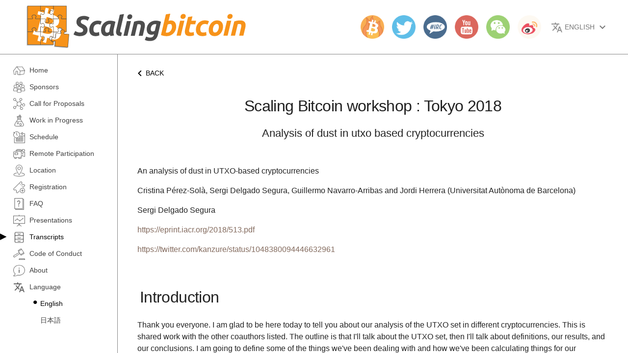

--- FILE ---
content_type: text/html; charset=utf-8
request_url: https://tokyo2018.scalingbitcoin.org/transcript/tokyo2018/analysis-of-dust-in-utxo-based-cryptocurrencies
body_size: 6945
content:



<!DOCTYPE html>
<html lang="en" class="" >
<head>
	<link rel="home" href="https://scalingbitcoin.org/" />
	<meta name="viewport" content="minimum-scale=1.0, initial-scale=1.0, maximum-scale=1.0001, user-scalable=no" />
	<title>Scaling Bitcoin Workshops - Transcripts</title>
	<meta name="description" content="Transcripts of presentations that took place during Scaling Bitcoin events." />
	<meta name="keywords" content="bitcoin,BTC,scaling,workshop,conference,bitcoin scaling,blockchain,development,algorithms,sidechains,IBLT,block size,transactions,academic,engineering,conference" />
	<meta property="og:type" content="website" />
	<meta property="og:image" content="https://scalingbitcoin.org/images/logo/logo-vertical-399x399.png" />
	<meta property="og:url" content="https://scalingbitcoin.org/transcript/tokyo2018/analysis-of-dust-in-utxo-based-cryptocurrencies" />
	<meta property="og:description" content="Transcripts of presentations that took place during Scaling Bitcoin events." />
	<meta property="og:title" content="Scaling Bitcoin Workshops - Transcripts" />
	<meta property="og:site_name" content="Scaling Bitcoin" />
	<meta property="og:locale" content="en" />
	<meta rel="canonical" href="https://scalingbitcoin.org/transcript/tokyo2018/analysis-of-dust-in-utxo-based-cryptocurrencies" />
	<meta rel="shortlink" href="https://scalingbitcoin.org/transcript/tokyo2018/analysis-of-dust-in-utxo-based-cryptocurrencies" />
	<meta charset="utf-8">
	<meta http-equiv="X-UA-Compatible" content="IE=edge,chrome=1" />
	<link rel="stylesheet" type="text/css" href="/combine:css:material-design-lite:material.min;site:css:slick:slick;site:css:slick:slick-theme;site:css:iris-media-slider;site:css:iris-media-box;site:css:iris-jquery-tweets;boxmodal;site:css:style?cache=0" />
	<script src="/scripts/moment-with-locales.js"></script>
	<script src="/combine:js:material-design-lite:material.min;jquery-2.1.3.min;jquery.easing.1.3;boxmodal;underscore-min;scripts:slick.min;api;site:scripts:iris-media-slider;site:scripts:iris-media-box;site:scripts:iris-jquery-tweets?cache=0"></script>
	<link rel="stylesheet" href="/site/css/async.css" media="async-css">
	<link href='https://fonts.googleapis.com/css?family=Exo+2|Ubuntu|Noto+Sans|Titillium+Web' rel='stylesheet' type='text/css'>
	<script src="https://www.google.com/recaptcha/api.js?onload=ReCaptchaCallback&render=explicit" async defer></script>
	<link rel="alternate" href="https://scalingbitcoin.org/transcript/tokyo2018/analysis-of-dust-in-utxo-based-cryptocurrencies" hreflang="en-US" />
	<link rel="alternate" href="https://scalingbitcoin.org/transcript/tokyo2018/analysis-of-dust-in-utxo-based-cryptocurrencies" hreflang="en" />
	<link rel="alternate" href="https://scalingbitcoin.org/he/transcript/tokyo2018/analysis-of-dust-in-utxo-based-cryptocurrencies" hreflang="he" />
	<link rel="alternate" href="https://scalingbitcoin.org/ja/transcript/tokyo2018/analysis-of-dust-in-utxo-based-cryptocurrencies" hreflang="ja" />
	<link rel="alternate" href="https://scalingbitcoin.org/zh_HANS/transcript/tokyo2018/analysis-of-dust-in-utxo-based-cryptocurrencies" hreflang="zh-CN" />
	<link rel="alternate" href="https://scalingbitcoin.org/zh_HANS/transcript/tokyo2018/analysis-of-dust-in-utxo-based-cryptocurrencies" hreflang="zh" />

<style>.event-banner-holder { background-color: #002D59; }</style>


</head>
<body menu-prefix="" class="loading    transcripts-page  chrome">
	<script>
		(function(i,s,o,g,r,a,m){i['GoogleAnalyticsObject']=r;i[r]=i[r]||function(){
			(i[r].q=i[r].q||[]).push(arguments)},i[r].l=1*new Date();a=s.createElement(o),
			m=s.getElementsByTagName(o)[0];a.async=1;a.src=g;m.parentNode.insertBefore(a,m)
		})(window,document,'script','//www.google-analytics.com/analytics.js','ga');
		ga('create', 'UA-66153989-1', 'auto');
		ga('send', 'pageview');
	</script>
	<div class="mdl-layout__container">
	<div class="mdl-layout mdl-js-layout mdl-layout--fixed-header mdl-layout--fixed-drawer mdl-layout--no-desktop-drawer-button">
		<header class="mdl-layout__header ">
			<div class="mdl-layout__header-row ">
				<a href="https://scalingbitcoin.org" class="mdl-layout-title logo flex-5" id="title">
	            	<!--div class="h-box center start"><img class="logo-image logo-full" src="/images/logo/logo-large.png"></div-->
	            </a>
				<div class="mdl-layout-spacer"></div>
				<div class="social-links h-box center wrap iris-box-holder">
	<a class="social-link" title="Bitcoin Edge" href="http://bitcoinedge.org" target="_blank"><img src="/images/social/social-icon-bitcoin-edge.png" /></a>
	<a class="social-link" title="Twitter" href="https://twitter.com/ScalingBitcoin" target="_blank"><img src="/images/social/social-icon-twitter.png" /></a>
	<a class="social-link iris-media-box" data-html="selector:#irc-box-content" data-title="IRC" title="IRC" target="_blank"><img src="/images/social/social-icon-irc.png" /></a>
	<!--a class="social-link" title="Google Plus" href="/" target="_blank"><img src="/images/social/social-icon-google-plus.png" /></a -->
	<a class="social-link" title="YouTube" href="https://www.youtube.com/channel/UCmwaDulmQtX-H8FOSQTKqMg" target="_blank"><img src="/images/social/social-icon-youtube.png" /></a>
	<!--a class="social-link" title="LiveStream" href="https://livestream.com/accounts/1973198/events/7876145" target="_blank"><img src="/images/social/livestream.png" /></a-->
	<div
		class="social-link iris-media-box"
		title="Wechat"
		data-title="Wechat"
		data-image="https://chart.googleapis.com/chart?chs=400x400&cht=qr&chl=http%3A%2F%2Fweixin.qq.com%2Fr%2FDUTYwDrE8GePrX6j9xEf&chld=L|1&choe=UTF-8"
		href="http://weixin.qq.com/r/DUTYwDrE8GePrX6j9xEf"
		target="_blank"
		>
		<img src="/images/social/social-icon-wechat.png" />
		<div class="description">
			<div class="descr">
				<center>
					<a href="http://weixin.qq.com/r/DUTYwDrE8GePrX6j9xEf" target="_blank">http://weixin.qq.com/r/DUTYwDr...</a>
				</center>
			</div>
		</div>
	</div>
	<div
		class="social-link iris-media-box"
		title="Weibo"
		data-title="Weibo"
		data-image="https://chart.googleapis.com/chart?chs=400x400&cht=qr&chl=http%3A%2F%2Fweibo.com%2FScalingBitcoin&chld=L|1&choe=UTF-8"
		href="http://weibo.com/ScalingBitcoin"
		target="_blank"
		>
		<img src="/images/social/social-icon-weibo.png" />
		<div class="description">
			<div class="descr">
				<center>
					<a href="http://weibo.com/ScalingBitcoin" target="_blank">http://weibo.com/ScalingBitcoin...</a>
				</center>
			</div>
		</div>
	</div>
	<!-- <a class="social-link iris-media-box" title="Weibo" data-title="Weibo" data-html="selector:#weibo-box-content" href="http://weibo.com/ScalingBitcoin" target="_blank"><img src="/images/social/social-icon-weibo.png" /></a>
	-->
	<template id="irc-box-content">
		<div style="padding-left:32px;">
			<p style="text-align:left;">

				<p>During the event, you can join us online via <b>#bitcoin-workshops</b> channel on the <b>FreeNode</b> IRC network.</p>

				<p>
				You can access the IRC channel via a web browser using following links:

					<ul>
						<li>IRC Cloud: <a href="https://www.irccloud.com/#!/ircs://chat.freenode.net:6697/%23bitcoin-workshops" target="_blank">
						https://www.irccloud.com/#!/ircs://chat.freenode.net:6697/%23bitcoin-workshops</a>
						</li>
						<li>WebChat: <a href="http://webchat.freenode.net/?channels=bitcoin-workshops" target="_blank">http://webchat.freenode.net/?channels=bitcoin-workshops</a>
						</li>
					</ul>
				</p>

			</p>
		</div>
	</template>
</div>
				<div class="social-links ss-only h-box center">
					<a href="/social" class="social-link" title="Social"><img src="/images/social/social-icons.png"></a>
				</div>
				<div class="mdl-tabs home-top-menu-desktop h-box center ls-only" style="height:100%">
					<div class="mdl-tabs__tab-bar">
						
	<a id="dropdown-locale-top-2-menu" class="mdl-tabs__tab">
		<i class="material-icons icon">translate</i>&nbsp;English
		<i class="material-icons">keyboard_arrow_down</i>
	</a>
	<div class="lang-menu">
		<ul class="mdl-menu mdl-menu--bottom-left mdl-js-menu mdl-js-ripple-effect mdl-menu--bottom-left" for="dropdown-locale-top-2-menu">
			
			<li class="mdl-menu__item">
				<a rel="alternate" href="/ja/transcript/tokyo2018/analysis-of-dust-in-utxo-based-cryptocurrencies"	class="mdl-navigation__link skip-menu-prefix" >日本語</a>
			</li>
			
		</ul>
	</div>
	
					</div>
				</div>
			</div>
			
		</header>
		
		<div class="app-drawer mdl-layout__drawer ">
			<span class="mdl-layout-title">
				<img class="app-logo-image" src="/images/logo/logo-text.svg">
			</span>
			<nav class="mdl-navigation expandable-menus">
				<a class="mdl-navigation__link   home-menu " href="https://scalingbitcoin.org"  ><img src="/images/icons/menu/black/tent.png"  class="icon"/> Home</a>
					<a class="mdl-navigation__link  scroll-to #sponsors-menu " href="/#sponsors"  scroll-to="#sponsors"><img src="/images/icons/menu/black/groups.png"  class="icon"/> Sponsors</a>
					<a class="mdl-navigation__link  scroll-to #cfp-menu " href="/#cfp"  scroll-to="#cfp"><img src="/images/icons/menu/black/mind-map.png"  class="icon"/> Call for Proposals</a>
					<a class="mdl-navigation__link  scroll-to #wip-menu " href="/#wip"  scroll-to="#wip"><img src="/images/icons/menu/black/test-tube.png"  class="icon"/> Work in Progress</a>
					<a class="mdl-navigation__link  scroll-to #schedule-menu " href="/#schedule"  scroll-to="#schedule"><img src="/images/icons/menu/black/overtime.png"  class="icon"/> Schedule</a>
					<a class="mdl-navigation__link  scroll-to #remote-participation-menu " href="/#remote-participation"  scroll-to="#remote-participation"><img src="/images/icons/menu/black/camcoder-pro.png"  class="icon"/> Remote Participation</a>
					<a class="mdl-navigation__link  scroll-to #location-menu " href="/#location"  scroll-to="#location"><img src="/images/icons/menu/black/geo-fence.png"  class="icon"/> Location</a>
					<a class="mdl-navigation__link  scroll-to #register-menu " href="/#register"  scroll-to="#register"><img src="/images/icons/menu/black/add_ticket.png"  class="icon"/> Registration</a>
					<a class="mdl-navigation__link  scroll-to #faq-menu " href="/#faq"  scroll-to="#faq"><img src="/images/icons/menu/black/questions.png"  class="icon"/> FAQ</a>
					<a class="mdl-navigation__link   presentations-menu " href="/presentations"  ><img src="/images/icons/menu/black/presentation.png"  class="icon"/> Presentations</a>
					<a class="mdl-navigation__link   transcripts-menu active" href="/transcripts"  ><img src="/images/icons/menu/black/archive.png"  class="icon"/> Transcripts</a>
					<a class="mdl-navigation__link   code-of-conduct-menu " href="/code-of-conduct"  ><img src="/images/icons/menu/black/law.png"  class="icon"/> Code of Conduct</a>
					<a class="mdl-navigation__link  scroll-to #about-menu " href="/#about"  scroll-to="#about"><img src="/images/icons/menu/black/about.png"  class="icon"/> About</a>
					
	<a  id="dropdown-locale-menu-left" class="mdl-navigation__link expandable-menu  lang-menu" >
		<i class="material-icons icon">translate</i>Language
		
	</a>
	<div class="lang-menu expandable-submenus">
		<ul class="submenus">
			
			<li>
				
				<a rel="alternate" href="/transcript/tokyo2018/analysis-of-dust-in-utxo-based-cryptocurrencies"	class="mdl-navigation__link skip-menu-prefix active"    ><span>English</span></a>
				
			</li>
			
			<li>
				
				<a rel="alternate" href="/ja/transcript/tokyo2018/analysis-of-dust-in-utxo-based-cryptocurrencies"	class="mdl-navigation__link skip-menu-prefix"    ><span>日本語</span></a>
				
			</li>
			
		</ul>
	</div>
	
			</nav>
		</div>
		<div class="mdl-card dialog iris-js-dialog alert-dialog mdl-shadow--4dp hide">
			<div class="mdl-card__title">
				<h2 class="mdl-card__title-text title-text"></h2>
			</div>
			<div class="mdl-card__supporting-text msg-text"></div>
			<div class="mdl-card__menu">
				<button class="mdl-button info-btn mdl-button--icon mdl-js-button mdl-js-ripple-effect close-dialog">
					<i class="material-icons">close</i>
				</button>
			</div>
			<div class="mdl-card__actions mdl-card--border buttons">
				<div class="mdl-layout-spacer"></div>
				<button class="mdl-button cancel-btn mdl-js-button mdl-button--raised mdl-js-ripple-effect"></button>
				<button class="mdl-button ok-btn mdl-button--colored mdl-button--raised mdl-js-button mdl-js-ripple-effect"></button>
			</div>
		</div>
		<div class="modal-dialog-back"></div>
		
		<div class="live-feed-notification ">
			<a href="/live">Watch live feed</a> <i class="material-icons close-btn">close</i>
		</div>
		<main class="mdl-layout__content">
<!-- ######################### CONTENT START ###################### -->




	<section class="transcript">
		
		<a class="mdl-button back-button" href="/transcripts/tokyo2018">
			<i class="material-icons">keyboard_arrow_left</i>Back
		</a>
		
		<h1 class="center">Scaling Bitcoin workshop : Tokyo 2018</h1>
		<h3 class="center">Analysis of dust in utxo based cryptocurrencies</h3>
		<br>
		<p>An analysis of dust in UTXO-based cryptocurrencies</p>
<p>Cristina Pérez-Solà, Sergi Delgado Segura, Guillermo Navarro-Arribas and Jordi Herrera (Universitat Autònoma de Barcelona)</p>
<p>Sergi Delgado Segura</p>
<p><a href="https://eprint.iacr.org/2018/513.pdf" target="_blank" >https://eprint.iacr.org/2018/513.pdf</a></p>
<p><a href="https://twitter.com/kanzure/status/1048380094446632961" target="_blank" >https://twitter.com/kanzure/status/1048380094446632961</a></p>
<h1 id="introduction">Introduction</h1>
<p>Thank you everyone. I am glad to be here today to tell you about our analysis of the UTXO set in different cryptocurrencies. This is shared work with the other coauthors listed. The outline is that I&#39;ll talk about the UTXO set, then I&#39;ll talk about definitions, our results, and our conclusions. I am going to define some of the things we&#39;ve been dealing with and how we&#39;ve been calculating things for our analysis.</p>
<h1 id="utxos">UTXOs</h1>
<p>To start, unspent transcation outputs (UTXOs) is a transaction output that has not yet been spent. It&#39;s from a previous transaction. When we talk about bitcoins, we are talking about values stored by UTXOs. All those UTXOs are stored in the UTXO set, which is part of every single bitcoin full node. We have one entry in the UTXO set for each output. It doesn&#39;t matter the owner or the conditions of the UTXO for spending it, and it doesn&#39;t matter the value. We always have only one single entry for each coin.</p>
<h1 id="properties-of-the-utxo-set">Properties of the UTXO set</h1>
<p>The UTXO set is part of every full node. The bitcoin value of a UTXO does not affect its size. Bigger value does not mean a bigger amount of data stored in the UTXO set. In general, the larger the output script of a UTXO, the more space stored in the UTXO set.</p>
<h1 id="analysis-goals">Analysis goals</h1>
<p>We wanted to see how many unspent outputs were actually worth spending. How much space is being devoted to storing worthless dust UTXOs that are unspendably small?</p>
<h1 id="outputs-worth-spending">Outputs worth spending</h1>
<p>What do we mean when we talk about unspendably small outputs? How much data does such an output contribute to a new transaction that would be spending that new transaction? What is the fee rate we would need or want to pay for spending that UTXO? This depends on the transaction fee weather.</p>
<h1 id="bitcoin-core-dust-definition">Bitcoin Core dust definition</h1>
<p>Dust: Bitcoin Core defines <strong>dust</strong> as an output that costs more in fees to spend than the value of the output. To compute the cost of spending an output, both its size and the size of the input are considered. It used to be that when were checking dust, we used to mean an output that would have to pay more than 1/3rd of its value in fees. But recently, the definition has changed. They are basically counting an output as-- it has to spend more in fees than the face value of the bitcoin. There is a new is_dust function. There are different constants used here for segwit and non-segwit outputs.</p>
<h1 id="our-definitoin-unprofitable-outputs">Our definitoin: unprofitable outputs</h1>
<p>Unprofitable: We define an <strong>unprofitable</strong> output as the output of a transaction that holds less value than the fee necessary to be spent, taking into account <strong>only the size of the input</strong> that will be needed to spend it. Our goal was to try to predict which inputs we were going to bring and which size we would need. The predicted size of the input that will spend an output. There&#39;s also the segwit reduction to consider here as well.</p>
<p>But how do we know the size of an input before we see it? Here&#39;s the basic structure of a transaction. There&#39;s a version, a few bytes for the number of inputs, and then each input. We compute the minimum size by setting the fixed size, and then a variable size. The fixed size is the output + nSequence whic his going to be 40 bytes. So the variable size is the script length and another factor.</p>
<p>We have two different metrics for unprofitability: a lower bound on unprofitablility that will take into account the minimum size of the input. Then there&#39;s an estimation of unprofitability that tries to estimate the real unprofitable rates taking into account data available in the blockchain. We analyze the blockchain data to help with this aspect.</p>
<h1 id="variable-size-non-segwit-outputs">Variable size: non-segwit outputs</h1>
<p>For pay-to-pubkey (p2pk) outputs, there&#39;s a PUSH sig and a signature, the lower bound is like 72 bytes. We also analyzed pay-to-multisig (p2ms). We also consider compressed and uncompressed keys.</p>
<h1 id="variable-size-segwit-outputs">Variable size: segwit outputs</h1>
<p>We look at public key sizes in the bitcoin blockchain. We get every single public key ever used in every single transaction in the blockchain and then compute the average pubkey size depending on the block. When we were checking certain UTXOs in the set and we wanted to know what was exactly the most probable size of this public key... we took the average of.. and then put it into the ...</p>
<h1 id="p2sh-redeem-scripts-in-the-bitcoin-blockchain">P2SH redeem scripts in the bitcoin blockchain</h1>
<p>We looked at several redeem scripts such as multisig, p2wpkh, p2wsh, non-standard, p2pk, p2pkh, and p2sh (hash puzzle). We can count the number of inputs and hte average input size, which is 210 bytes. This also depends on the block size.</p>
<h1 id="results">Results</h1>
<p>Here is a graph of percentage of UTXOs and the fee rate (sat/byte). Which fraction of the UTXO set can be counted as dust or non-profitable? Depending on the fee rate, we were using a quite wide fee rate. If the fee rate is 0, then there&#39;s no unspendably small UTXOs basically. But at 350 sat/byte fee rate, the percentage of unspendable UTXOs is closer to 60%. If we look at the total bitcoin supply and the amount of BTC in circulation, the total amount of dust is like less than 0.000025... so we are wasting half of the size of the utxo set to store an astonishingly small amount of BTC.</p>
<h1 id="unprofitability-evolution-of-bitcoin">Unprofitability evolution of bitcoin</h1>
<p>This is nothing new. This has been going on for years. We&#39;re reaching a certain point at which this will become a real problem. You may think this is not so bad... you might ask, is this a problem? We performed this analysis for bitcoin and also other projects. I&#39;m not trying to blame litecoin, I&#39;m just showing data. Almost 80% of all the UTXOs in litecoin are actually dust or almost nothing. This has been going on since the beginning. The main reason for this is that around 67% of the UTXOs in a UTXO set in litecoin are worth exactly 1 satoshi LTC. This happened at the beginning of the coin when it was easy to perform these attacks; but this can happen today in bitcoin, it might be more expensive so you might need an attacker with a lot of money and incentives to do it, but it could happen.</p>
<h1 id="conclusions">Conclusions</h1>
<p>There is a fairly big percentage of dust in the UTXO set. The current implementation of the UTXO set can grow unboundedly. The bigger the set gets, the less suitable it is to run a full node in low resource devices. Dust attacks can be performed to make the set grow. Nowadays the UTXO set is around 4.5 gigabytes. If you try to get that into RAM on low-RAM devices, you&#39;re going to get a problem. And it is going to keep growing, and anyone can cause UTXO set growth size.</p>
<p>There has been some proposals to mitigate this such as TXO commitments from petertodd. That&#39;s the only one I&#39;m aware of. I think Bram Cohen has talked about this. Folks should do output consolidation when fees are low. A good coin selection algorithm is important, especially for bitcoin exchanges.</p>
<p>I think nobody expected fees becoming so high a year ago. So we should try to avoid this before it gets to be a problem again. Whether we like it or not, a huge amount of transactions on the network are from exchanges.</p>

	</section>



<!-- ######################### CONTENT END ######################## -->
<div class="center footer-text"><nobr>Copyright (c) 2015-2026 Scaling Bitcoin Workshop Group.</nobr> <nobr>All Rights Reserved.</nobr><br/>Produced by <a href="https://base58.ca">Base58 Association</a> in collaboration with Local Supporting Organizations.</div>
</main>
	
</div>
</div>
<script defer src="https://static.cloudflareinsights.com/beacon.min.js/vcd15cbe7772f49c399c6a5babf22c1241717689176015" integrity="sha512-ZpsOmlRQV6y907TI0dKBHq9Md29nnaEIPlkf84rnaERnq6zvWvPUqr2ft8M1aS28oN72PdrCzSjY4U6VaAw1EQ==" data-cf-beacon='{"version":"2024.11.0","token":"ed8aa7397146480d8c216269af06b6fe","r":1,"server_timing":{"name":{"cfCacheStatus":true,"cfEdge":true,"cfExtPri":true,"cfL4":true,"cfOrigin":true,"cfSpeedBrain":true},"location_startswith":null}}' crossorigin="anonymous"></script>
</body>
</html>



--- FILE ---
content_type: text/css
request_url: https://tokyo2018.scalingbitcoin.org/combine:css:material-design-lite:material.min;site:css:slick:slick;site:css:slick:slick-theme;site:css:iris-media-slider;site:css:iris-media-box;site:css:iris-jquery-tweets;boxmodal;site:css:style?cache=0
body_size: 37462
content:

/* ---[material.min.css]---*/
/**
 * material-design-lite - Material Design Components in CSS, JS and HTML
 * @version v1.3.0
 * @license Apache-2.0
 * @copyright 2015 Google, Inc.
 * @link https://github.com/google/material-design-lite
 */
@charset "UTF-8";html{color:rgba(0,0,0,.87)}::-moz-selection{background:#b3d4fc;text-shadow:none}::selection{background:#b3d4fc;text-shadow:none}hr{display:block;height:1px;border:0;border-top:1px solid #ccc;margin:1em 0;padding:0}audio,canvas,iframe,img,svg,video{vertical-align:middle}fieldset{border:0;margin:0;padding:0}textarea{resize:vertical}.browserupgrade{margin:.2em 0;background:#ccc;color:#000;padding:.2em 0}.hidden{display:none!important}.visuallyhidden{border:0;clip:rect(0 0 0 0);height:1px;margin:-1px;overflow:hidden;padding:0;position:absolute;width:1px}.visuallyhidden.focusable:active,.visuallyhidden.focusable:focus{clip:auto;height:auto;margin:0;overflow:visible;position:static;width:auto}.invisible{visibility:hidden}.clearfix:before,.clearfix:after{content:" ";display:table}.clearfix:after{clear:both}@media print{*,*:before,*:after,*:first-letter{background:transparent!important;color:#000!important;box-shadow:none!important}a,a:visited{text-decoration:underline}a[href]:after{content:" (" attr(href)")"}abbr[title]:after{content:" (" attr(title)")"}a[href^="#"]:after,a[href^="javascript:"]:after{content:""}pre,blockquote{border:1px solid #999;page-break-inside:avoid}thead{display:table-header-group}tr,img{page-break-inside:avoid}img{max-width:100%!important}p,h2,h3{orphans:3;widows:3}h2,h3{page-break-after:avoid}}a,.mdl-accordion,.mdl-button,.mdl-card,.mdl-checkbox,.mdl-dropdown-menu,.mdl-icon-toggle,.mdl-item,.mdl-radio,.mdl-slider,.mdl-switch,.mdl-tabs__tab{-webkit-tap-highlight-color:transparent;-webkit-tap-highlight-color:rgba(255,255,255,0)}html{width:100%;height:100%;-ms-touch-action:manipulation;touch-action:manipulation}body{width:100%;min-height:100%;margin:0}main{display:block}*[hidden]{display:none!important}html,body{font-family:"Helvetica","Arial",sans-serif;font-size:14px;font-weight:400;line-height:20px}h1,h2,h3,h4,h5,h6,p{padding:0}h1 small,h2 small,h3 small,h4 small,h5 small,h6 small{font-family:"Roboto","Helvetica","Arial",sans-serif;font-weight:400;line-height:1.35;letter-spacing:-.02em;opacity:.54;font-size:.6em}h1{font-size:56px;line-height:1.35;letter-spacing:-.02em;margin:24px 0}h1,h2{font-family:"Roboto","Helvetica","Arial",sans-serif;font-weight:400}h2{font-size:45px;line-height:48px}h2,h3{margin:24px 0}h3{font-size:34px;line-height:40px}h3,h4{font-family:"Roboto","Helvetica","Arial",sans-serif;font-weight:400}h4{font-size:24px;line-height:32px;-moz-osx-font-smoothing:grayscale;margin:24px 0 16px}h5{font-size:20px;font-weight:500;line-height:1;letter-spacing:.02em}h5,h6{font-family:"Roboto","Helvetica","Arial",sans-serif;margin:24px 0 16px}h6{font-size:16px;letter-spacing:.04em}h6,p{font-weight:400;line-height:24px}p{font-size:14px;letter-spacing:0;margin:0 0 16px}a{color:#ff4081;font-weight:500}blockquote{font-family:"Roboto","Helvetica","Arial",sans-serif;position:relative;font-size:24px;font-weight:300;font-style:italic;line-height:1.35;letter-spacing:.08em}blockquote:before{position:absolute;left:-.5em;content:'“'}blockquote:after{content:'”';margin-left:-.05em}mark{background-color:#f4ff81}dt{font-weight:700}address{font-size:12px;line-height:1;font-style:normal}address,ul,ol{font-weight:400;letter-spacing:0}ul,ol{font-size:14px;line-height:24px}.mdl-typography--display-4,.mdl-typography--display-4-color-contrast{font-family:"Roboto","Helvetica","Arial",sans-serif;font-size:112px;font-weight:300;line-height:1;letter-spacing:-.04em}.mdl-typography--display-4-color-contrast{opacity:.54}.mdl-typography--display-3,.mdl-typography--display-3-color-contrast{font-family:"Roboto","Helvetica","Arial",sans-serif;font-size:56px;font-weight:400;line-height:1.35;letter-spacing:-.02em}.mdl-typography--display-3-color-contrast{opacity:.54}.mdl-typography--display-2,.mdl-typography--display-2-color-contrast{font-family:"Roboto","Helvetica","Arial",sans-serif;font-size:45px;font-weight:400;line-height:48px}.mdl-typography--display-2-color-contrast{opacity:.54}.mdl-typography--display-1,.mdl-typography--display-1-color-contrast{font-family:"Roboto","Helvetica","Arial",sans-serif;font-size:34px;font-weight:400;line-height:40px}.mdl-typography--display-1-color-contrast{opacity:.54}.mdl-typography--headline,.mdl-typography--headline-color-contrast{font-family:"Roboto","Helvetica","Arial",sans-serif;font-size:24px;font-weight:400;line-height:32px;-moz-osx-font-smoothing:grayscale}.mdl-typography--headline-color-contrast{opacity:.87}.mdl-typography--title,.mdl-typography--title-color-contrast{font-family:"Roboto","Helvetica","Arial",sans-serif;font-size:20px;font-weight:500;line-height:1;letter-spacing:.02em}.mdl-typography--title-color-contrast{opacity:.87}.mdl-typography--subhead,.mdl-typography--subhead-color-contrast{font-family:"Roboto","Helvetica","Arial",sans-serif;font-size:16px;font-weight:400;line-height:24px;letter-spacing:.04em}.mdl-typography--subhead-color-contrast{opacity:.87}.mdl-typography--body-2,.mdl-typography--body-2-color-contrast{font-size:14px;font-weight:700;line-height:24px;letter-spacing:0}.mdl-typography--body-2-color-contrast{opacity:.87}.mdl-typography--body-1,.mdl-typography--body-1-color-contrast{font-size:14px;font-weight:400;line-height:24px;letter-spacing:0}.mdl-typography--body-1-color-contrast{opacity:.87}.mdl-typography--body-2-force-preferred-font,.mdl-typography--body-2-force-preferred-font-color-contrast{font-family:"Roboto","Helvetica","Arial",sans-serif;font-size:14px;font-weight:500;line-height:24px;letter-spacing:0}.mdl-typography--body-2-force-preferred-font-color-contrast{opacity:.87}.mdl-typography--body-1-force-preferred-font,.mdl-typography--body-1-force-preferred-font-color-contrast{font-family:"Roboto","Helvetica","Arial",sans-serif;font-size:14px;font-weight:400;line-height:24px;letter-spacing:0}.mdl-typography--body-1-force-preferred-font-color-contrast{opacity:.87}.mdl-typography--caption,.mdl-typography--caption-force-preferred-font{font-size:12px;font-weight:400;line-height:1;letter-spacing:0}.mdl-typography--caption-force-preferred-font{font-family:"Roboto","Helvetica","Arial",sans-serif}.mdl-typography--caption-color-contrast,.mdl-typography--caption-force-preferred-font-color-contrast{font-size:12px;font-weight:400;line-height:1;letter-spacing:0;opacity:.54}.mdl-typography--caption-force-preferred-font-color-contrast,.mdl-typography--menu{font-family:"Roboto","Helvetica","Arial",sans-serif}.mdl-typography--menu{font-size:14px;font-weight:500;line-height:1;letter-spacing:0}.mdl-typography--menu-color-contrast{opacity:.87}.mdl-typography--menu-color-contrast,.mdl-typography--button,.mdl-typography--button-color-contrast{font-family:"Roboto","Helvetica","Arial",sans-serif;font-size:14px;font-weight:500;line-height:1;letter-spacing:0}.mdl-typography--button,.mdl-typography--button-color-contrast{text-transform:uppercase}.mdl-typography--button-color-contrast{opacity:.87}.mdl-typography--text-left{text-align:left}.mdl-typography--text-right{text-align:right}.mdl-typography--text-center{text-align:center}.mdl-typography--text-justify{text-align:justify}.mdl-typography--text-nowrap{white-space:nowrap}.mdl-typography--text-lowercase{text-transform:lowercase}.mdl-typography--text-uppercase{text-transform:uppercase}.mdl-typography--text-capitalize{text-transform:capitalize}.mdl-typography--font-thin{font-weight:200!important}.mdl-typography--font-light{font-weight:300!important}.mdl-typography--font-regular{font-weight:400!important}.mdl-typography--font-medium{font-weight:500!important}.mdl-typography--font-bold{font-weight:700!important}.mdl-typography--font-black{font-weight:900!important}.material-icons{font-family:'Material Icons';font-weight:400;font-style:normal;font-size:24px;line-height:1;letter-spacing:normal;text-transform:none;display:inline-block;word-wrap:normal;-moz-font-feature-settings:'liga';font-feature-settings:'liga';-webkit-font-feature-settings:'liga';-webkit-font-smoothing:antialiased}.mdl-color-text--red{color:#f44336 !important}.mdl-color--red{background-color:#f44336 !important}.mdl-color-text--red-50{color:#ffebee !important}.mdl-color--red-50{background-color:#ffebee !important}.mdl-color-text--red-100{color:#ffcdd2 !important}.mdl-color--red-100{background-color:#ffcdd2 !important}.mdl-color-text--red-200{color:#ef9a9a !important}.mdl-color--red-200{background-color:#ef9a9a !important}.mdl-color-text--red-300{color:#e57373 !important}.mdl-color--red-300{background-color:#e57373 !important}.mdl-color-text--red-400{color:#ef5350 !important}.mdl-color--red-400{background-color:#ef5350 !important}.mdl-color-text--red-500{color:#f44336 !important}.mdl-color--red-500{background-color:#f44336 !important}.mdl-color-text--red-600{color:#e53935 !important}.mdl-color--red-600{background-color:#e53935 !important}.mdl-color-text--red-700{color:#d32f2f !important}.mdl-color--red-700{background-color:#d32f2f !important}.mdl-color-text--red-800{color:#c62828 !important}.mdl-color--red-800{background-color:#c62828 !important}.mdl-color-text--red-900{color:#b71c1c !important}.mdl-color--red-900{background-color:#b71c1c !important}.mdl-color-text--red-A100{color:#ff8a80 !important}.mdl-color--red-A100{background-color:#ff8a80 !important}.mdl-color-text--red-A200{color:#ff5252 !important}.mdl-color--red-A200{background-color:#ff5252 !important}.mdl-color-text--red-A400{color:#ff1744 !important}.mdl-color--red-A400{background-color:#ff1744 !important}.mdl-color-text--red-A700{color:#d50000 !important}.mdl-color--red-A700{background-color:#d50000 !important}.mdl-color-text--pink{color:#e91e63 !important}.mdl-color--pink{background-color:#e91e63 !important}.mdl-color-text--pink-50{color:#fce4ec !important}.mdl-color--pink-50{background-color:#fce4ec !important}.mdl-color-text--pink-100{color:#f8bbd0 !important}.mdl-color--pink-100{background-color:#f8bbd0 !important}.mdl-color-text--pink-200{color:#f48fb1 !important}.mdl-color--pink-200{background-color:#f48fb1 !important}.mdl-color-text--pink-300{color:#f06292 !important}.mdl-color--pink-300{background-color:#f06292 !important}.mdl-color-text--pink-400{color:#ec407a !important}.mdl-color--pink-400{background-color:#ec407a !important}.mdl-color-text--pink-500{color:#e91e63 !important}.mdl-color--pink-500{background-color:#e91e63 !important}.mdl-color-text--pink-600{color:#d81b60 !important}.mdl-color--pink-600{background-color:#d81b60 !important}.mdl-color-text--pink-700{color:#c2185b !important}.mdl-color--pink-700{background-color:#c2185b !important}.mdl-color-text--pink-800{color:#ad1457 !important}.mdl-color--pink-800{background-color:#ad1457 !important}.mdl-color-text--pink-900{color:#880e4f !important}.mdl-color--pink-900{background-color:#880e4f !important}.mdl-color-text--pink-A100{color:#ff80ab !important}.mdl-color--pink-A100{background-color:#ff80ab !important}.mdl-color-text--pink-A200{color:#ff4081 !important}.mdl-color--pink-A200{background-color:#ff4081 !important}.mdl-color-text--pink-A400{color:#f50057 !important}.mdl-color--pink-A400{background-color:#f50057 !important}.mdl-color-text--pink-A700{color:#c51162 !important}.mdl-color--pink-A700{background-color:#c51162 !important}.mdl-color-text--purple{color:#9c27b0 !important}.mdl-color--purple{background-color:#9c27b0 !important}.mdl-color-text--purple-50{color:#f3e5f5 !important}.mdl-color--purple-50{background-color:#f3e5f5 !important}.mdl-color-text--purple-100{color:#e1bee7 !important}.mdl-color--purple-100{background-color:#e1bee7 !important}.mdl-color-text--purple-200{color:#ce93d8 !important}.mdl-color--purple-200{background-color:#ce93d8 !important}.mdl-color-text--purple-300{color:#ba68c8 !important}.mdl-color--purple-300{background-color:#ba68c8 !important}.mdl-color-text--purple-400{color:#ab47bc !important}.mdl-color--purple-400{background-color:#ab47bc !important}.mdl-color-text--purple-500{color:#9c27b0 !important}.mdl-color--purple-500{background-color:#9c27b0 !important}.mdl-color-text--purple-600{color:#8e24aa !important}.mdl-color--purple-600{background-color:#8e24aa !important}.mdl-color-text--purple-700{color:#7b1fa2 !important}.mdl-color--purple-700{background-color:#7b1fa2 !important}.mdl-color-text--purple-800{color:#6a1b9a !important}.mdl-color--purple-800{background-color:#6a1b9a !important}.mdl-color-text--purple-900{color:#4a148c !important}.mdl-color--purple-900{background-color:#4a148c !important}.mdl-color-text--purple-A100{color:#ea80fc !important}.mdl-color--purple-A100{background-color:#ea80fc !important}.mdl-color-text--purple-A200{color:#e040fb !important}.mdl-color--purple-A200{background-color:#e040fb !important}.mdl-color-text--purple-A400{color:#d500f9 !important}.mdl-color--purple-A400{background-color:#d500f9 !important}.mdl-color-text--purple-A700{color:#a0f !important}.mdl-color--purple-A700{background-color:#a0f !important}.mdl-color-text--deep-purple{color:#673ab7 !important}.mdl-color--deep-purple{background-color:#673ab7 !important}.mdl-color-text--deep-purple-50{color:#ede7f6 !important}.mdl-color--deep-purple-50{background-color:#ede7f6 !important}.mdl-color-text--deep-purple-100{color:#d1c4e9 !important}.mdl-color--deep-purple-100{background-color:#d1c4e9 !important}.mdl-color-text--deep-purple-200{color:#b39ddb !important}.mdl-color--deep-purple-200{background-color:#b39ddb !important}.mdl-color-text--deep-purple-300{color:#9575cd !important}.mdl-color--deep-purple-300{background-color:#9575cd !important}.mdl-color-text--deep-purple-400{color:#7e57c2 !important}.mdl-color--deep-purple-400{background-color:#7e57c2 !important}.mdl-color-text--deep-purple-500{color:#673ab7 !important}.mdl-color--deep-purple-500{background-color:#673ab7 !important}.mdl-color-text--deep-purple-600{color:#5e35b1 !important}.mdl-color--deep-purple-600{background-color:#5e35b1 !important}.mdl-color-text--deep-purple-700{color:#512da8 !important}.mdl-color--deep-purple-700{background-color:#512da8 !important}.mdl-color-text--deep-purple-800{color:#4527a0 !important}.mdl-color--deep-purple-800{background-color:#4527a0 !important}.mdl-color-text--deep-purple-900{color:#311b92 !important}.mdl-color--deep-purple-900{background-color:#311b92 !important}.mdl-color-text--deep-purple-A100{color:#b388ff !important}.mdl-color--deep-purple-A100{background-color:#b388ff !important}.mdl-color-text--deep-purple-A200{color:#7c4dff !important}.mdl-color--deep-purple-A200{background-color:#7c4dff !important}.mdl-color-text--deep-purple-A400{color:#651fff !important}.mdl-color--deep-purple-A400{background-color:#651fff !important}.mdl-color-text--deep-purple-A700{color:#6200ea !important}.mdl-color--deep-purple-A700{background-color:#6200ea !important}.mdl-color-text--indigo{color:#3f51b5 !important}.mdl-color--indigo{background-color:#3f51b5 !important}.mdl-color-text--indigo-50{color:#e8eaf6 !important}.mdl-color--indigo-50{background-color:#e8eaf6 !important}.mdl-color-text--indigo-100{color:#c5cae9 !important}.mdl-color--indigo-100{background-color:#c5cae9 !important}.mdl-color-text--indigo-200{color:#9fa8da !important}.mdl-color--indigo-200{background-color:#9fa8da !important}.mdl-color-text--indigo-300{color:#7986cb !important}.mdl-color--indigo-300{background-color:#7986cb !important}.mdl-color-text--indigo-400{color:#5c6bc0 !important}.mdl-color--indigo-400{background-color:#5c6bc0 !important}.mdl-color-text--indigo-500{color:#3f51b5 !important}.mdl-color--indigo-500{background-color:#3f51b5 !important}.mdl-color-text--indigo-600{color:#3949ab !important}.mdl-color--indigo-600{background-color:#3949ab !important}.mdl-color-text--indigo-700{color:#303f9f !important}.mdl-color--indigo-700{background-color:#303f9f !important}.mdl-color-text--indigo-800{color:#283593 !important}.mdl-color--indigo-800{background-color:#283593 !important}.mdl-color-text--indigo-900{color:#1a237e !important}.mdl-color--indigo-900{background-color:#1a237e !important}.mdl-color-text--indigo-A100{color:#8c9eff !important}.mdl-color--indigo-A100{background-color:#8c9eff !important}.mdl-color-text--indigo-A200{color:#536dfe !important}.mdl-color--indigo-A200{background-color:#536dfe !important}.mdl-color-text--indigo-A400{color:#3d5afe !important}.mdl-color--indigo-A400{background-color:#3d5afe !important}.mdl-color-text--indigo-A700{color:#304ffe !important}.mdl-color--indigo-A700{background-color:#304ffe !important}.mdl-color-text--blue{color:#2196f3 !important}.mdl-color--blue{background-color:#2196f3 !important}.mdl-color-text--blue-50{color:#e3f2fd !important}.mdl-color--blue-50{background-color:#e3f2fd !important}.mdl-color-text--blue-100{color:#bbdefb !important}.mdl-color--blue-100{background-color:#bbdefb !important}.mdl-color-text--blue-200{color:#90caf9 !important}.mdl-color--blue-200{background-color:#90caf9 !important}.mdl-color-text--blue-300{color:#64b5f6 !important}.mdl-color--blue-300{background-color:#64b5f6 !important}.mdl-color-text--blue-400{color:#42a5f5 !important}.mdl-color--blue-400{background-color:#42a5f5 !important}.mdl-color-text--blue-500{color:#2196f3 !important}.mdl-color--blue-500{background-color:#2196f3 !important}.mdl-color-text--blue-600{color:#1e88e5 !important}.mdl-color--blue-600{background-color:#1e88e5 !important}.mdl-color-text--blue-700{color:#1976d2 !important}.mdl-color--blue-700{background-color:#1976d2 !important}.mdl-color-text--blue-800{color:#1565c0 !important}.mdl-color--blue-800{background-color:#1565c0 !important}.mdl-color-text--blue-900{color:#0d47a1 !important}.mdl-color--blue-900{background-color:#0d47a1 !important}.mdl-color-text--blue-A100{color:#82b1ff !important}.mdl-color--blue-A100{background-color:#82b1ff !important}.mdl-color-text--blue-A200{color:#448aff !important}.mdl-color--blue-A200{background-color:#448aff !important}.mdl-color-text--blue-A400{color:#2979ff !important}.mdl-color--blue-A400{background-color:#2979ff !important}.mdl-color-text--blue-A700{color:#2962ff !important}.mdl-color--blue-A700{background-color:#2962ff !important}.mdl-color-text--light-blue{color:#03a9f4 !important}.mdl-color--light-blue{background-color:#03a9f4 !important}.mdl-color-text--light-blue-50{color:#e1f5fe !important}.mdl-color--light-blue-50{background-color:#e1f5fe !important}.mdl-color-text--light-blue-100{color:#b3e5fc !important}.mdl-color--light-blue-100{background-color:#b3e5fc !important}.mdl-color-text--light-blue-200{color:#81d4fa !important}.mdl-color--light-blue-200{background-color:#81d4fa !important}.mdl-color-text--light-blue-300{color:#4fc3f7 !important}.mdl-color--light-blue-300{background-color:#4fc3f7 !important}.mdl-color-text--light-blue-400{color:#29b6f6 !important}.mdl-color--light-blue-400{background-color:#29b6f6 !important}.mdl-color-text--light-blue-500{color:#03a9f4 !important}.mdl-color--light-blue-500{background-color:#03a9f4 !important}.mdl-color-text--light-blue-600{color:#039be5 !important}.mdl-color--light-blue-600{background-color:#039be5 !important}.mdl-color-text--light-blue-700{color:#0288d1 !important}.mdl-color--light-blue-700{background-color:#0288d1 !important}.mdl-color-text--light-blue-800{color:#0277bd !important}.mdl-color--light-blue-800{background-color:#0277bd !important}.mdl-color-text--light-blue-900{color:#01579b !important}.mdl-color--light-blue-900{background-color:#01579b !important}.mdl-color-text--light-blue-A100{color:#80d8ff !important}.mdl-color--light-blue-A100{background-color:#80d8ff !important}.mdl-color-text--light-blue-A200{color:#40c4ff !important}.mdl-color--light-blue-A200{background-color:#40c4ff !important}.mdl-color-text--light-blue-A400{color:#00b0ff !important}.mdl-color--light-blue-A400{background-color:#00b0ff !important}.mdl-color-text--light-blue-A700{color:#0091ea !important}.mdl-color--light-blue-A700{background-color:#0091ea !important}.mdl-color-text--cyan{color:#00bcd4 !important}.mdl-color--cyan{background-color:#00bcd4 !important}.mdl-color-text--cyan-50{color:#e0f7fa !important}.mdl-color--cyan-50{background-color:#e0f7fa !important}.mdl-color-text--cyan-100{color:#b2ebf2 !important}.mdl-color--cyan-100{background-color:#b2ebf2 !important}.mdl-color-text--cyan-200{color:#80deea !important}.mdl-color--cyan-200{background-color:#80deea !important}.mdl-color-text--cyan-300{color:#4dd0e1 !important}.mdl-color--cyan-300{background-color:#4dd0e1 !important}.mdl-color-text--cyan-400{color:#26c6da !important}.mdl-color--cyan-400{background-color:#26c6da !important}.mdl-color-text--cyan-500{color:#00bcd4 !important}.mdl-color--cyan-500{background-color:#00bcd4 !important}.mdl-color-text--cyan-600{color:#00acc1 !important}.mdl-color--cyan-600{background-color:#00acc1 !important}.mdl-color-text--cyan-700{color:#0097a7 !important}.mdl-color--cyan-700{background-color:#0097a7 !important}.mdl-color-text--cyan-800{color:#00838f !important}.mdl-color--cyan-800{background-color:#00838f !important}.mdl-color-text--cyan-900{color:#006064 !important}.mdl-color--cyan-900{background-color:#006064 !important}.mdl-color-text--cyan-A100{color:#84ffff !important}.mdl-color--cyan-A100{background-color:#84ffff !important}.mdl-color-text--cyan-A200{color:#18ffff !important}.mdl-color--cyan-A200{background-color:#18ffff !important}.mdl-color-text--cyan-A400{color:#00e5ff !important}.mdl-color--cyan-A400{background-color:#00e5ff !important}.mdl-color-text--cyan-A700{color:#00b8d4 !important}.mdl-color--cyan-A700{background-color:#00b8d4 !important}.mdl-color-text--teal{color:#009688 !important}.mdl-color--teal{background-color:#009688 !important}.mdl-color-text--teal-50{color:#e0f2f1 !important}.mdl-color--teal-50{background-color:#e0f2f1 !important}.mdl-color-text--teal-100{color:#b2dfdb !important}.mdl-color--teal-100{background-color:#b2dfdb !important}.mdl-color-text--teal-200{color:#80cbc4 !important}.mdl-color--teal-200{background-color:#80cbc4 !important}.mdl-color-text--teal-300{color:#4db6ac !important}.mdl-color--teal-300{background-color:#4db6ac !important}.mdl-color-text--teal-400{color:#26a69a !important}.mdl-color--teal-400{background-color:#26a69a !important}.mdl-color-text--teal-500{color:#009688 !important}.mdl-color--teal-500{background-color:#009688 !important}.mdl-color-text--teal-600{color:#00897b !important}.mdl-color--teal-600{background-color:#00897b !important}.mdl-color-text--teal-700{color:#00796b !important}.mdl-color--teal-700{background-color:#00796b !important}.mdl-color-text--teal-800{color:#00695c !important}.mdl-color--teal-800{background-color:#00695c !important}.mdl-color-text--teal-900{color:#004d40 !important}.mdl-color--teal-900{background-color:#004d40 !important}.mdl-color-text--teal-A100{color:#a7ffeb !important}.mdl-color--teal-A100{background-color:#a7ffeb !important}.mdl-color-text--teal-A200{color:#64ffda !important}.mdl-color--teal-A200{background-color:#64ffda !important}.mdl-color-text--teal-A400{color:#1de9b6 !important}.mdl-color--teal-A400{background-color:#1de9b6 !important}.mdl-color-text--teal-A700{color:#00bfa5 !important}.mdl-color--teal-A700{background-color:#00bfa5 !important}.mdl-color-text--green{color:#4caf50 !important}.mdl-color--green{background-color:#4caf50 !important}.mdl-color-text--green-50{color:#e8f5e9 !important}.mdl-color--green-50{background-color:#e8f5e9 !important}.mdl-color-text--green-100{color:#c8e6c9 !important}.mdl-color--green-100{background-color:#c8e6c9 !important}.mdl-color-text--green-200{color:#a5d6a7 !important}.mdl-color--green-200{background-color:#a5d6a7 !important}.mdl-color-text--green-300{color:#81c784 !important}.mdl-color--green-300{background-color:#81c784 !important}.mdl-color-text--green-400{color:#66bb6a !important}.mdl-color--green-400{background-color:#66bb6a !important}.mdl-color-text--green-500{color:#4caf50 !important}.mdl-color--green-500{background-color:#4caf50 !important}.mdl-color-text--green-600{color:#43a047 !important}.mdl-color--green-600{background-color:#43a047 !important}.mdl-color-text--green-700{color:#388e3c !important}.mdl-color--green-700{background-color:#388e3c !important}.mdl-color-text--green-800{color:#2e7d32 !important}.mdl-color--green-800{background-color:#2e7d32 !important}.mdl-color-text--green-900{color:#1b5e20 !important}.mdl-color--green-900{background-color:#1b5e20 !important}.mdl-color-text--green-A100{color:#b9f6ca !important}.mdl-color--green-A100{background-color:#b9f6ca !important}.mdl-color-text--green-A200{color:#69f0ae !important}.mdl-color--green-A200{background-color:#69f0ae !important}.mdl-color-text--green-A400{color:#00e676 !important}.mdl-color--green-A400{background-color:#00e676 !important}.mdl-color-text--green-A700{color:#00c853 !important}.mdl-color--green-A700{background-color:#00c853 !important}.mdl-color-text--light-green{color:#8bc34a !important}.mdl-color--light-green{background-color:#8bc34a !important}.mdl-color-text--light-green-50{color:#f1f8e9 !important}.mdl-color--light-green-50{background-color:#f1f8e9 !important}.mdl-color-text--light-green-100{color:#dcedc8 !important}.mdl-color--light-green-100{background-color:#dcedc8 !important}.mdl-color-text--light-green-200{color:#c5e1a5 !important}.mdl-color--light-green-200{background-color:#c5e1a5 !important}.mdl-color-text--light-green-300{color:#aed581 !important}.mdl-color--light-green-300{background-color:#aed581 !important}.mdl-color-text--light-green-400{color:#9ccc65 !important}.mdl-color--light-green-400{background-color:#9ccc65 !important}.mdl-color-text--light-green-500{color:#8bc34a !important}.mdl-color--light-green-500{background-color:#8bc34a !important}.mdl-color-text--light-green-600{color:#7cb342 !important}.mdl-color--light-green-600{background-color:#7cb342 !important}.mdl-color-text--light-green-700{color:#689f38 !important}.mdl-color--light-green-700{background-color:#689f38 !important}.mdl-color-text--light-green-800{color:#558b2f !important}.mdl-color--light-green-800{background-color:#558b2f !important}.mdl-color-text--light-green-900{color:#33691e !important}.mdl-color--light-green-900{background-color:#33691e !important}.mdl-color-text--light-green-A100{color:#ccff90 !important}.mdl-color--light-green-A100{background-color:#ccff90 !important}.mdl-color-text--light-green-A200{color:#b2ff59 !important}.mdl-color--light-green-A200{background-color:#b2ff59 !important}.mdl-color-text--light-green-A400{color:#76ff03 !important}.mdl-color--light-green-A400{background-color:#76ff03 !important}.mdl-color-text--light-green-A700{color:#64dd17 !important}.mdl-color--light-green-A700{background-color:#64dd17 !important}.mdl-color-text--lime{color:#cddc39 !important}.mdl-color--lime{background-color:#cddc39 !important}.mdl-color-text--lime-50{color:#f9fbe7 !important}.mdl-color--lime-50{background-color:#f9fbe7 !important}.mdl-color-text--lime-100{color:#f0f4c3 !important}.mdl-color--lime-100{background-color:#f0f4c3 !important}.mdl-color-text--lime-200{color:#e6ee9c !important}.mdl-color--lime-200{background-color:#e6ee9c !important}.mdl-color-text--lime-300{color:#dce775 !important}.mdl-color--lime-300{background-color:#dce775 !important}.mdl-color-text--lime-400{color:#d4e157 !important}.mdl-color--lime-400{background-color:#d4e157 !important}.mdl-color-text--lime-500{color:#cddc39 !important}.mdl-color--lime-500{background-color:#cddc39 !important}.mdl-color-text--lime-600{color:#c0ca33 !important}.mdl-color--lime-600{background-color:#c0ca33 !important}.mdl-color-text--lime-700{color:#afb42b !important}.mdl-color--lime-700{background-color:#afb42b !important}.mdl-color-text--lime-800{color:#9e9d24 !important}.mdl-color--lime-800{background-color:#9e9d24 !important}.mdl-color-text--lime-900{color:#827717 !important}.mdl-color--lime-900{background-color:#827717 !important}.mdl-color-text--lime-A100{color:#f4ff81 !important}.mdl-color--lime-A100{background-color:#f4ff81 !important}.mdl-color-text--lime-A200{color:#eeff41 !important}.mdl-color--lime-A200{background-color:#eeff41 !important}.mdl-color-text--lime-A400{color:#c6ff00 !important}.mdl-color--lime-A400{background-color:#c6ff00 !important}.mdl-color-text--lime-A700{color:#aeea00 !important}.mdl-color--lime-A700{background-color:#aeea00 !important}.mdl-color-text--yellow{color:#ffeb3b !important}.mdl-color--yellow{background-color:#ffeb3b !important}.mdl-color-text--yellow-50{color:#fffde7 !important}.mdl-color--yellow-50{background-color:#fffde7 !important}.mdl-color-text--yellow-100{color:#fff9c4 !important}.mdl-color--yellow-100{background-color:#fff9c4 !important}.mdl-color-text--yellow-200{color:#fff59d !important}.mdl-color--yellow-200{background-color:#fff59d !important}.mdl-color-text--yellow-300{color:#fff176 !important}.mdl-color--yellow-300{background-color:#fff176 !important}.mdl-color-text--yellow-400{color:#ffee58 !important}.mdl-color--yellow-400{background-color:#ffee58 !important}.mdl-color-text--yellow-500{color:#ffeb3b !important}.mdl-color--yellow-500{background-color:#ffeb3b !important}.mdl-color-text--yellow-600{color:#fdd835 !important}.mdl-color--yellow-600{background-color:#fdd835 !important}.mdl-color-text--yellow-700{color:#fbc02d !important}.mdl-color--yellow-700{background-color:#fbc02d !important}.mdl-color-text--yellow-800{color:#f9a825 !important}.mdl-color--yellow-800{background-color:#f9a825 !important}.mdl-color-text--yellow-900{color:#f57f17 !important}.mdl-color--yellow-900{background-color:#f57f17 !important}.mdl-color-text--yellow-A100{color:#ffff8d !important}.mdl-color--yellow-A100{background-color:#ffff8d !important}.mdl-color-text--yellow-A200{color:#ff0 !important}.mdl-color--yellow-A200{background-color:#ff0 !important}.mdl-color-text--yellow-A400{color:#ffea00 !important}.mdl-color--yellow-A400{background-color:#ffea00 !important}.mdl-color-text--yellow-A700{color:#ffd600 !important}.mdl-color--yellow-A700{background-color:#ffd600 !important}.mdl-color-text--amber{color:#ffc107 !important}.mdl-color--amber{background-color:#ffc107 !important}.mdl-color-text--amber-50{color:#fff8e1 !important}.mdl-color--amber-50{background-color:#fff8e1 !important}.mdl-color-text--amber-100{color:#ffecb3 !important}.mdl-color--amber-100{background-color:#ffecb3 !important}.mdl-color-text--amber-200{color:#ffe082 !important}.mdl-color--amber-200{background-color:#ffe082 !important}.mdl-color-text--amber-300{color:#ffd54f !important}.mdl-color--amber-300{background-color:#ffd54f !important}.mdl-color-text--amber-400{color:#ffca28 !important}.mdl-color--amber-400{background-color:#ffca28 !important}.mdl-color-text--amber-500{color:#ffc107 !important}.mdl-color--amber-500{background-color:#ffc107 !important}.mdl-color-text--amber-600{color:#ffb300 !important}.mdl-color--amber-600{background-color:#ffb300 !important}.mdl-color-text--amber-700{color:#ffa000 !important}.mdl-color--amber-700{background-color:#ffa000 !important}.mdl-color-text--amber-800{color:#ff8f00 !important}.mdl-color--amber-800{background-color:#ff8f00 !important}.mdl-color-text--amber-900{color:#ff6f00 !important}.mdl-color--amber-900{background-color:#ff6f00 !important}.mdl-color-text--amber-A100{color:#ffe57f !important}.mdl-color--amber-A100{background-color:#ffe57f !important}.mdl-color-text--amber-A200{color:#ffd740 !important}.mdl-color--amber-A200{background-color:#ffd740 !important}.mdl-color-text--amber-A400{color:#ffc400 !important}.mdl-color--amber-A400{background-color:#ffc400 !important}.mdl-color-text--amber-A700{color:#ffab00 !important}.mdl-color--amber-A700{background-color:#ffab00 !important}.mdl-color-text--orange{color:#ff9800 !important}.mdl-color--orange{background-color:#ff9800 !important}.mdl-color-text--orange-50{color:#fff3e0 !important}.mdl-color--orange-50{background-color:#fff3e0 !important}.mdl-color-text--orange-100{color:#ffe0b2 !important}.mdl-color--orange-100{background-color:#ffe0b2 !important}.mdl-color-text--orange-200{color:#ffcc80 !important}.mdl-color--orange-200{background-color:#ffcc80 !important}.mdl-color-text--orange-300{color:#ffb74d !important}.mdl-color--orange-300{background-color:#ffb74d !important}.mdl-color-text--orange-400{color:#ffa726 !important}.mdl-color--orange-400{background-color:#ffa726 !important}.mdl-color-text--orange-500{color:#ff9800 !important}.mdl-color--orange-500{background-color:#ff9800 !important}.mdl-color-text--orange-600{color:#fb8c00 !important}.mdl-color--orange-600{background-color:#fb8c00 !important}.mdl-color-text--orange-700{color:#f57c00 !important}.mdl-color--orange-700{background-color:#f57c00 !important}.mdl-color-text--orange-800{color:#ef6c00 !important}.mdl-color--orange-800{background-color:#ef6c00 !important}.mdl-color-text--orange-900{color:#e65100 !important}.mdl-color--orange-900{background-color:#e65100 !important}.mdl-color-text--orange-A100{color:#ffd180 !important}.mdl-color--orange-A100{background-color:#ffd180 !important}.mdl-color-text--orange-A200{color:#ffab40 !important}.mdl-color--orange-A200{background-color:#ffab40 !important}.mdl-color-text--orange-A400{color:#ff9100 !important}.mdl-color--orange-A400{background-color:#ff9100 !important}.mdl-color-text--orange-A700{color:#ff6d00 !important}.mdl-color--orange-A700{background-color:#ff6d00 !important}.mdl-color-text--deep-orange{color:#ff5722 !important}.mdl-color--deep-orange{background-color:#ff5722 !important}.mdl-color-text--deep-orange-50{color:#fbe9e7 !important}.mdl-color--deep-orange-50{background-color:#fbe9e7 !important}.mdl-color-text--deep-orange-100{color:#ffccbc !important}.mdl-color--deep-orange-100{background-color:#ffccbc !important}.mdl-color-text--deep-orange-200{color:#ffab91 !important}.mdl-color--deep-orange-200{background-color:#ffab91 !important}.mdl-color-text--deep-orange-300{color:#ff8a65 !important}.mdl-color--deep-orange-300{background-color:#ff8a65 !important}.mdl-color-text--deep-orange-400{color:#ff7043 !important}.mdl-color--deep-orange-400{background-color:#ff7043 !important}.mdl-color-text--deep-orange-500{color:#ff5722 !important}.mdl-color--deep-orange-500{background-color:#ff5722 !important}.mdl-color-text--deep-orange-600{color:#f4511e !important}.mdl-color--deep-orange-600{background-color:#f4511e !important}.mdl-color-text--deep-orange-700{color:#e64a19 !important}.mdl-color--deep-orange-700{background-color:#e64a19 !important}.mdl-color-text--deep-orange-800{color:#d84315 !important}.mdl-color--deep-orange-800{background-color:#d84315 !important}.mdl-color-text--deep-orange-900{color:#bf360c !important}.mdl-color--deep-orange-900{background-color:#bf360c !important}.mdl-color-text--deep-orange-A100{color:#ff9e80 !important}.mdl-color--deep-orange-A100{background-color:#ff9e80 !important}.mdl-color-text--deep-orange-A200{color:#ff6e40 !important}.mdl-color--deep-orange-A200{background-color:#ff6e40 !important}.mdl-color-text--deep-orange-A400{color:#ff3d00 !important}.mdl-color--deep-orange-A400{background-color:#ff3d00 !important}.mdl-color-text--deep-orange-A700{color:#dd2c00 !important}.mdl-color--deep-orange-A700{background-color:#dd2c00 !important}.mdl-color-text--brown{color:#795548 !important}.mdl-color--brown{background-color:#795548 !important}.mdl-color-text--brown-50{color:#efebe9 !important}.mdl-color--brown-50{background-color:#efebe9 !important}.mdl-color-text--brown-100{color:#d7ccc8 !important}.mdl-color--brown-100{background-color:#d7ccc8 !important}.mdl-color-text--brown-200{color:#bcaaa4 !important}.mdl-color--brown-200{background-color:#bcaaa4 !important}.mdl-color-text--brown-300{color:#a1887f !important}.mdl-color--brown-300{background-color:#a1887f !important}.mdl-color-text--brown-400{color:#8d6e63 !important}.mdl-color--brown-400{background-color:#8d6e63 !important}.mdl-color-text--brown-500{color:#795548 !important}.mdl-color--brown-500{background-color:#795548 !important}.mdl-color-text--brown-600{color:#6d4c41 !important}.mdl-color--brown-600{background-color:#6d4c41 !important}.mdl-color-text--brown-700{color:#5d4037 !important}.mdl-color--brown-700{background-color:#5d4037 !important}.mdl-color-text--brown-800{color:#4e342e !important}.mdl-color--brown-800{background-color:#4e342e !important}.mdl-color-text--brown-900{color:#3e2723 !important}.mdl-color--brown-900{background-color:#3e2723 !important}.mdl-color-text--grey{color:#9e9e9e !important}.mdl-color--grey{background-color:#9e9e9e !important}.mdl-color-text--grey-50{color:#fafafa !important}.mdl-color--grey-50{background-color:#fafafa !important}.mdl-color-text--grey-100{color:#f5f5f5 !important}.mdl-color--grey-100{background-color:#f5f5f5 !important}.mdl-color-text--grey-200{color:#eee !important}.mdl-color--grey-200{background-color:#eee !important}.mdl-color-text--grey-300{color:#e0e0e0 !important}.mdl-color--grey-300{background-color:#e0e0e0 !important}.mdl-color-text--grey-400{color:#bdbdbd !important}.mdl-color--grey-400{background-color:#bdbdbd !important}.mdl-color-text--grey-500{color:#9e9e9e !important}.mdl-color--grey-500{background-color:#9e9e9e !important}.mdl-color-text--grey-600{color:#757575 !important}.mdl-color--grey-600{background-color:#757575 !important}.mdl-color-text--grey-700{color:#616161 !important}.mdl-color--grey-700{background-color:#616161 !important}.mdl-color-text--grey-800{color:#424242 !important}.mdl-color--grey-800{background-color:#424242 !important}.mdl-color-text--grey-900{color:#212121 !important}.mdl-color--grey-900{background-color:#212121 !important}.mdl-color-text--blue-grey{color:#607d8b !important}.mdl-color--blue-grey{background-color:#607d8b !important}.mdl-color-text--blue-grey-50{color:#eceff1 !important}.mdl-color--blue-grey-50{background-color:#eceff1 !important}.mdl-color-text--blue-grey-100{color:#cfd8dc !important}.mdl-color--blue-grey-100{background-color:#cfd8dc !important}.mdl-color-text--blue-grey-200{color:#b0bec5 !important}.mdl-color--blue-grey-200{background-color:#b0bec5 !important}.mdl-color-text--blue-grey-300{color:#90a4ae !important}.mdl-color--blue-grey-300{background-color:#90a4ae !important}.mdl-color-text--blue-grey-400{color:#78909c !important}.mdl-color--blue-grey-400{background-color:#78909c !important}.mdl-color-text--blue-grey-500{color:#607d8b !important}.mdl-color--blue-grey-500{background-color:#607d8b !important}.mdl-color-text--blue-grey-600{color:#546e7a !important}.mdl-color--blue-grey-600{background-color:#546e7a !important}.mdl-color-text--blue-grey-700{color:#455a64 !important}.mdl-color--blue-grey-700{background-color:#455a64 !important}.mdl-color-text--blue-grey-800{color:#37474f !important}.mdl-color--blue-grey-800{background-color:#37474f !important}.mdl-color-text--blue-grey-900{color:#263238 !important}.mdl-color--blue-grey-900{background-color:#263238 !important}.mdl-color--black{background-color:#000 !important}.mdl-color-text--black{color:#000 !important}.mdl-color--white{background-color:#fff !important}.mdl-color-text--white{color:#fff !important}.mdl-color--primary{background-color:#3f51b5 !important}.mdl-color--primary-contrast{background-color:#fff !important}.mdl-color--primary-dark{background-color:#303f9f !important}.mdl-color--accent{background-color:#ff4081 !important}.mdl-color--accent-contrast{background-color:#fff !important}.mdl-color-text--primary{color:#3f51b5 !important}.mdl-color-text--primary-contrast{color:#fff !important}.mdl-color-text--primary-dark{color:#303f9f !important}.mdl-color-text--accent{color:#ff4081 !important}.mdl-color-text--accent-contrast{color:#fff !important}.mdl-ripple{background:#000;border-radius:50%;height:50px;left:0;opacity:0;pointer-events:none;position:absolute;top:0;-webkit-transform:translate(-50%,-50%);transform:translate(-50%,-50%);width:50px;overflow:hidden}.mdl-ripple.is-animating{transition:transform .3s cubic-bezier(0,0,.2,1),width .3s cubic-bezier(0,0,.2,1),height .3s cubic-bezier(0,0,.2,1),opacity .6s cubic-bezier(0,0,.2,1);transition:transform .3s cubic-bezier(0,0,.2,1),width .3s cubic-bezier(0,0,.2,1),height .3s cubic-bezier(0,0,.2,1),opacity .6s cubic-bezier(0,0,.2,1),-webkit-transform .3s cubic-bezier(0,0,.2,1)}.mdl-ripple.is-visible{opacity:.3}.mdl-animation--default,.mdl-animation--fast-out-slow-in{transition-timing-function:cubic-bezier(.4,0,.2,1)}.mdl-animation--linear-out-slow-in{transition-timing-function:cubic-bezier(0,0,.2,1)}.mdl-animation--fast-out-linear-in{transition-timing-function:cubic-bezier(.4,0,1,1)}.mdl-badge{position:relative;white-space:nowrap;margin-right:24px}.mdl-badge:not([data-badge]){margin-right:auto}.mdl-badge[data-badge]:after{content:attr(data-badge);display:-webkit-flex;display:-ms-flexbox;display:flex;-webkit-flex-direction:row;-ms-flex-direction:row;flex-direction:row;-webkit-flex-wrap:wrap;-ms-flex-wrap:wrap;flex-wrap:wrap;-webkit-justify-content:center;-ms-flex-pack:center;justify-content:center;-webkit-align-content:center;-ms-flex-line-pack:center;align-content:center;-webkit-align-items:center;-ms-flex-align:center;align-items:center;position:absolute;top:-11px;right:-24px;font-family:"Roboto","Helvetica","Arial",sans-serif;font-weight:600;font-size:12px;width:22px;height:22px;border-radius:50%;background:#ff4081;color:#fff}.mdl-button .mdl-badge[data-badge]:after{top:-10px;right:-5px}.mdl-badge.mdl-badge--no-background[data-badge]:after{color:#ff4081;background:rgba(255,255,255,.2);box-shadow:0 0 1px gray}.mdl-badge.mdl-badge--overlap{margin-right:10px}.mdl-badge.mdl-badge--overlap:after{right:-10px}.mdl-button{background:0 0;border:none;border-radius:2px;color:#000;position:relative;height:36px;margin:0;min-width:64px;padding:0 16px;display:inline-block;font-family:"Roboto","Helvetica","Arial",sans-serif;font-size:14px;font-weight:500;text-transform:uppercase;letter-spacing:0;overflow:hidden;will-change:box-shadow;transition:box-shadow .2s cubic-bezier(.4,0,1,1),background-color .2s cubic-bezier(.4,0,.2,1),color .2s cubic-bezier(.4,0,.2,1);outline:none;cursor:pointer;text-decoration:none;text-align:center;line-height:36px;vertical-align:middle}.mdl-button::-moz-focus-inner{border:0}.mdl-button:hover{background-color:rgba(158,158,158,.2)}.mdl-button:focus:not(:active){background-color:rgba(0,0,0,.12)}.mdl-button:active{background-color:rgba(158,158,158,.4)}.mdl-button.mdl-button--colored{color:#3f51b5}.mdl-button.mdl-button--colored:focus:not(:active){background-color:rgba(0,0,0,.12)}input.mdl-button[type="submit"]{-webkit-appearance:none}.mdl-button--raised{background:rgba(158,158,158,.2);box-shadow:0 2px 2px 0 rgba(0,0,0,.14),0 3px 1px -2px rgba(0,0,0,.2),0 1px 5px 0 rgba(0,0,0,.12)}.mdl-button--raised:active{box-shadow:0 4px 5px 0 rgba(0,0,0,.14),0 1px 10px 0 rgba(0,0,0,.12),0 2px 4px -1px rgba(0,0,0,.2);background-color:rgba(158,158,158,.4)}.mdl-button--raised:focus:not(:active){box-shadow:0 0 8px rgba(0,0,0,.18),0 8px 16px rgba(0,0,0,.36);background-color:rgba(158,158,158,.4)}.mdl-button--raised.mdl-button--colored{background:#3f51b5;color:#fff}.mdl-button--raised.mdl-button--colored:hover{background-color:#3f51b5}.mdl-button--raised.mdl-button--colored:active{background-color:#3f51b5}.mdl-button--raised.mdl-button--colored:focus:not(:active){background-color:#3f51b5}.mdl-button--raised.mdl-button--colored .mdl-ripple{background:#fff}.mdl-button--fab{border-radius:50%;font-size:24px;height:56px;margin:auto;min-width:56px;width:56px;padding:0;overflow:hidden;background:rgba(158,158,158,.2);box-shadow:0 1px 1.5px 0 rgba(0,0,0,.12),0 1px 1px 0 rgba(0,0,0,.24);position:relative;line-height:normal}.mdl-button--fab .material-icons{position:absolute;top:50%;left:50%;-webkit-transform:translate(-12px,-12px);transform:translate(-12px,-12px);line-height:24px;width:24px}.mdl-button--fab.mdl-button--mini-fab{height:40px;min-width:40px;width:40px}.mdl-button--fab .mdl-button__ripple-container{border-radius:50%;-webkit-mask-image:-webkit-radial-gradient(circle,#fff,#000)}.mdl-button--fab:active{box-shadow:0 4px 5px 0 rgba(0,0,0,.14),0 1px 10px 0 rgba(0,0,0,.12),0 2px 4px -1px rgba(0,0,0,.2);background-color:rgba(158,158,158,.4)}.mdl-button--fab:focus:not(:active){box-shadow:0 0 8px rgba(0,0,0,.18),0 8px 16px rgba(0,0,0,.36);background-color:rgba(158,158,158,.4)}.mdl-button--fab.mdl-button--colored{background:#ff4081;color:#fff}.mdl-button--fab.mdl-button--colored:hover{background-color:#ff4081}.mdl-button--fab.mdl-button--colored:focus:not(:active){background-color:#ff4081}.mdl-button--fab.mdl-button--colored:active{background-color:#ff4081}.mdl-button--fab.mdl-button--colored .mdl-ripple{background:#fff}.mdl-button--icon{border-radius:50%;font-size:24px;height:32px;margin-left:0;margin-right:0;min-width:32px;width:32px;padding:0;overflow:hidden;color:inherit;line-height:normal}.mdl-button--icon .material-icons{position:absolute;top:50%;left:50%;-webkit-transform:translate(-12px,-12px);transform:translate(-12px,-12px);line-height:24px;width:24px}.mdl-button--icon.mdl-button--mini-icon{height:24px;min-width:24px;width:24px}.mdl-button--icon.mdl-button--mini-icon .material-icons{top:0;left:0}.mdl-button--icon .mdl-button__ripple-container{border-radius:50%;-webkit-mask-image:-webkit-radial-gradient(circle,#fff,#000)}.mdl-button__ripple-container{display:block;height:100%;left:0;position:absolute;top:0;width:100%;z-index:0;overflow:hidden}.mdl-button[disabled] .mdl-button__ripple-container .mdl-ripple,.mdl-button.mdl-button--disabled .mdl-button__ripple-container .mdl-ripple{background-color:transparent}.mdl-button--primary.mdl-button--primary{color:#3f51b5}.mdl-button--primary.mdl-button--primary .mdl-ripple{background:#fff}.mdl-button--primary.mdl-button--primary.mdl-button--raised,.mdl-button--primary.mdl-button--primary.mdl-button--fab{color:#fff;background-color:#3f51b5}.mdl-button--accent.mdl-button--accent{color:#ff4081}.mdl-button--accent.mdl-button--accent .mdl-ripple{background:#fff}.mdl-button--accent.mdl-button--accent.mdl-button--raised,.mdl-button--accent.mdl-button--accent.mdl-button--fab{color:#fff;background-color:#ff4081}.mdl-button[disabled][disabled],.mdl-button.mdl-button--disabled.mdl-button--disabled{color:rgba(0,0,0,.26);cursor:default;background-color:transparent}.mdl-button--fab[disabled][disabled],.mdl-button--fab.mdl-button--disabled.mdl-button--disabled{background-color:rgba(0,0,0,.12);color:rgba(0,0,0,.26)}.mdl-button--raised[disabled][disabled],.mdl-button--raised.mdl-button--disabled.mdl-button--disabled{background-color:rgba(0,0,0,.12);color:rgba(0,0,0,.26);box-shadow:none}.mdl-button--colored[disabled][disabled],.mdl-button--colored.mdl-button--disabled.mdl-button--disabled{color:rgba(0,0,0,.26)}.mdl-button .material-icons{vertical-align:middle}.mdl-card{display:-webkit-flex;display:-ms-flexbox;display:flex;-webkit-flex-direction:column;-ms-flex-direction:column;flex-direction:column;font-size:16px;font-weight:400;min-height:200px;overflow:hidden;width:330px;z-index:1;position:relative;background:#fff;border-radius:2px;box-sizing:border-box}.mdl-card__media{background-color:#ff4081;background-repeat:repeat;background-position:50% 50%;background-size:cover;background-origin:padding-box;background-attachment:scroll;box-sizing:border-box}.mdl-card__title{-webkit-align-items:center;-ms-flex-align:center;align-items:center;color:#000;display:block;display:-webkit-flex;display:-ms-flexbox;display:flex;-webkit-justify-content:stretch;-ms-flex-pack:stretch;justify-content:stretch;line-height:normal;padding:16px;-webkit-perspective-origin:165px 56px;perspective-origin:165px 56px;-webkit-transform-origin:165px 56px;transform-origin:165px 56px;box-sizing:border-box}.mdl-card__title.mdl-card--border{border-bottom:1px solid rgba(0,0,0,.1)}.mdl-card__title-text{-webkit-align-self:flex-end;-ms-flex-item-align:end;align-self:flex-end;color:inherit;display:block;display:-webkit-flex;display:-ms-flexbox;display:flex;font-size:24px;font-weight:300;line-height:normal;overflow:hidden;-webkit-transform-origin:149px 48px;transform-origin:149px 48px;margin:0}.mdl-card__subtitle-text{font-size:14px;color:rgba(0,0,0,.54);margin:0}.mdl-card__supporting-text{color:rgba(0,0,0,.54);font-size:1rem;line-height:18px;overflow:hidden;padding:16px;width:90%}.mdl-card__supporting-text.mdl-card--border{border-bottom:1px solid rgba(0,0,0,.1)}.mdl-card__actions{font-size:16px;line-height:normal;width:100%;background-color:transparent;padding:8px;box-sizing:border-box}.mdl-card__actions.mdl-card--border{border-top:1px solid rgba(0,0,0,.1)}.mdl-card--expand{-webkit-flex-grow:1;-ms-flex-positive:1;flex-grow:1}.mdl-card__menu{position:absolute;right:16px;top:16px}.mdl-checkbox{position:relative;z-index:1;vertical-align:middle;display:inline-block;box-sizing:border-box;width:100%;height:24px;margin:0;padding:0}.mdl-checkbox.is-upgraded{padding-left:24px}.mdl-checkbox__input{line-height:24px}.mdl-checkbox.is-upgraded .mdl-checkbox__input{position:absolute;width:0;height:0;margin:0;padding:0;opacity:0;-ms-appearance:none;-moz-appearance:none;-webkit-appearance:none;appearance:none;border:none}.mdl-checkbox__box-outline{position:absolute;top:3px;left:0;display:inline-block;box-sizing:border-box;width:16px;height:16px;margin:0;cursor:pointer;overflow:hidden;border:2px solid rgba(0,0,0,.54);border-radius:2px;z-index:2}.mdl-checkbox.is-checked .mdl-checkbox__box-outline{border:2px solid #3f51b5}fieldset[disabled] .mdl-checkbox .mdl-checkbox__box-outline,.mdl-checkbox.is-disabled .mdl-checkbox__box-outline{border:2px solid rgba(0,0,0,.26);cursor:auto}.mdl-checkbox__focus-helper{position:absolute;top:3px;left:0;display:inline-block;box-sizing:border-box;width:16px;height:16px;border-radius:50%;background-color:transparent}.mdl-checkbox.is-focused .mdl-checkbox__focus-helper{box-shadow:0 0 0 8px rgba(0,0,0,.1);background-color:rgba(0,0,0,.1)}.mdl-checkbox.is-focused.is-checked .mdl-checkbox__focus-helper{box-shadow:0 0 0 8px rgba(63,81,181,.26);background-color:rgba(63,81,181,.26)}.mdl-checkbox__tick-outline{position:absolute;top:0;left:0;height:100%;width:100%;-webkit-mask:url("[data-uri]");mask:url("[data-uri]");background:0 0;transition-duration:.28s;transition-timing-function:cubic-bezier(.4,0,.2,1);transition-property:background}.mdl-checkbox.is-checked .mdl-checkbox__tick-outline{background:#3f51b5 url("[data-uri]")}fieldset[disabled] .mdl-checkbox.is-checked .mdl-checkbox__tick-outline,.mdl-checkbox.is-checked.is-disabled .mdl-checkbox__tick-outline{background:rgba(0,0,0,.26)url("[data-uri]")}.mdl-checkbox__label{position:relative;cursor:pointer;font-size:16px;line-height:24px;margin:0}fieldset[disabled] .mdl-checkbox .mdl-checkbox__label,.mdl-checkbox.is-disabled .mdl-checkbox__label{color:rgba(0,0,0,.26);cursor:auto}.mdl-checkbox__ripple-container{position:absolute;z-index:2;top:-6px;left:-10px;box-sizing:border-box;width:36px;height:36px;border-radius:50%;cursor:pointer;overflow:hidden;-webkit-mask-image:-webkit-radial-gradient(circle,#fff,#000)}.mdl-checkbox__ripple-container .mdl-ripple{background:#3f51b5}fieldset[disabled] .mdl-checkbox .mdl-checkbox__ripple-container,.mdl-checkbox.is-disabled .mdl-checkbox__ripple-container{cursor:auto}fieldset[disabled] .mdl-checkbox .mdl-checkbox__ripple-container .mdl-ripple,.mdl-checkbox.is-disabled .mdl-checkbox__ripple-container .mdl-ripple{background:0 0}.mdl-chip{height:32px;font-family:"Roboto","Helvetica","Arial",sans-serif;line-height:32px;padding:0 12px;border:0;border-radius:16px;background-color:#dedede;display:inline-block;color:rgba(0,0,0,.87);margin:2px 0;font-size:0;white-space:nowrap}.mdl-chip__text{font-size:13px;vertical-align:middle;display:inline-block}.mdl-chip__action{height:24px;width:24px;background:0 0;opacity:.54;cursor:pointer;padding:0;margin:0 0 0 4px;font-size:13px;text-decoration:none;color:rgba(0,0,0,.87);border:none;outline:none}.mdl-chip__action,.mdl-chip__contact{display:inline-block;vertical-align:middle;overflow:hidden;text-align:center}.mdl-chip__contact{height:32px;width:32px;border-radius:16px;margin-right:8px;font-size:18px;line-height:32px}.mdl-chip:focus{outline:0;box-shadow:0 2px 2px 0 rgba(0,0,0,.14),0 3px 1px -2px rgba(0,0,0,.2),0 1px 5px 0 rgba(0,0,0,.12)}.mdl-chip:active{background-color:#d6d6d6}.mdl-chip--deletable{padding-right:4px}.mdl-chip--contact{padding-left:0}.mdl-data-table{position:relative;border:1px solid rgba(0,0,0,.12);border-collapse:collapse;white-space:nowrap;font-size:13px;background-color:#fff}.mdl-data-table thead{padding-bottom:3px}.mdl-data-table thead .mdl-data-table__select{margin-top:0}.mdl-data-table tbody tr{position:relative;height:48px;transition-duration:.28s;transition-timing-function:cubic-bezier(.4,0,.2,1);transition-property:background-color}.mdl-data-table tbody tr.is-selected{background-color:#e0e0e0}.mdl-data-table tbody tr:hover{background-color:#eee}.mdl-data-table td{text-align:right}.mdl-data-table th{padding:0 18px 12px 18px;text-align:right}.mdl-data-table td:first-of-type,.mdl-data-table th:first-of-type{padding-left:24px}.mdl-data-table td:last-of-type,.mdl-data-table th:last-of-type{padding-right:24px}.mdl-data-table td{position:relative;height:48px;border-top:1px solid rgba(0,0,0,.12);border-bottom:1px solid rgba(0,0,0,.12);padding:12px 18px;box-sizing:border-box}.mdl-data-table td,.mdl-data-table td .mdl-data-table__select{vertical-align:middle}.mdl-data-table th{position:relative;vertical-align:bottom;text-overflow:ellipsis;font-weight:700;line-height:24px;letter-spacing:0;height:48px;font-size:12px;color:rgba(0,0,0,.54);padding-bottom:8px;box-sizing:border-box}.mdl-data-table th.mdl-data-table__header--sorted-ascending,.mdl-data-table th.mdl-data-table__header--sorted-descending{color:rgba(0,0,0,.87)}.mdl-data-table th.mdl-data-table__header--sorted-ascending:before,.mdl-data-table th.mdl-data-table__header--sorted-descending:before{font-family:'Material Icons';font-weight:400;font-style:normal;line-height:1;letter-spacing:normal;text-transform:none;display:inline-block;word-wrap:normal;-moz-font-feature-settings:'liga';font-feature-settings:'liga';-webkit-font-feature-settings:'liga';-webkit-font-smoothing:antialiased;font-size:16px;content:"\e5d8";margin-right:5px;vertical-align:sub}.mdl-data-table th.mdl-data-table__header--sorted-ascending:hover,.mdl-data-table th.mdl-data-table__header--sorted-descending:hover{cursor:pointer}.mdl-data-table th.mdl-data-table__header--sorted-ascending:hover:before,.mdl-data-table th.mdl-data-table__header--sorted-descending:hover:before{color:rgba(0,0,0,.26)}.mdl-data-table th.mdl-data-table__header--sorted-descending:before{content:"\e5db"}.mdl-data-table__select{width:16px}.mdl-data-table__cell--non-numeric.mdl-data-table__cell--non-numeric{text-align:left}.mdl-dialog{border:none;box-shadow:0 9px 46px 8px rgba(0,0,0,.14),0 11px 15px -7px rgba(0,0,0,.12),0 24px 38px 3px rgba(0,0,0,.2);width:280px}.mdl-dialog__title{padding:24px 24px 0;margin:0;font-size:2.5rem}.mdl-dialog__actions{padding:8px 8px 8px 24px;display:-webkit-flex;display:-ms-flexbox;display:flex;-webkit-flex-direction:row-reverse;-ms-flex-direction:row-reverse;flex-direction:row-reverse;-webkit-flex-wrap:wrap;-ms-flex-wrap:wrap;flex-wrap:wrap}.mdl-dialog__actions>*{margin-right:8px;height:36px}.mdl-dialog__actions>*:first-child{margin-right:0}.mdl-dialog__actions--full-width{padding:0 0 8px}.mdl-dialog__actions--full-width>*{height:48px;-webkit-flex:0 0 100%;-ms-flex:0 0 100%;flex:0 0 100%;padding-right:16px;margin-right:0;text-align:right}.mdl-dialog__content{padding:20px 24px 24px;color:rgba(0,0,0,.54)}.mdl-mega-footer{padding:16px 40px;color:#9e9e9e;background-color:#424242}.mdl-mega-footer--top-section:after,.mdl-mega-footer--middle-section:after,.mdl-mega-footer--bottom-section:after,.mdl-mega-footer__top-section:after,.mdl-mega-footer__middle-section:after,.mdl-mega-footer__bottom-section:after{content:'';display:block;clear:both}.mdl-mega-footer--left-section,.mdl-mega-footer__left-section,.mdl-mega-footer--right-section,.mdl-mega-footer__right-section{margin-bottom:16px}.mdl-mega-footer--right-section a,.mdl-mega-footer__right-section a{display:block;margin-bottom:16px;color:inherit;text-decoration:none}@media screen and (min-width:760px){.mdl-mega-footer--left-section,.mdl-mega-footer__left-section{float:left}.mdl-mega-footer--right-section,.mdl-mega-footer__right-section{float:right}.mdl-mega-footer--right-section a,.mdl-mega-footer__right-section a{display:inline-block;margin-left:16px;line-height:36px;vertical-align:middle}}.mdl-mega-footer--social-btn,.mdl-mega-footer__social-btn{width:36px;height:36px;padding:0;margin:0;background-color:#9e9e9e;border:none}.mdl-mega-footer--drop-down-section,.mdl-mega-footer__drop-down-section{display:block;position:relative}@media screen and (min-width:760px){.mdl-mega-footer--drop-down-section,.mdl-mega-footer__drop-down-section{width:33%}.mdl-mega-footer--drop-down-section:nth-child(1),.mdl-mega-footer--drop-down-section:nth-child(2),.mdl-mega-footer__drop-down-section:nth-child(1),.mdl-mega-footer__drop-down-section:nth-child(2){float:left}.mdl-mega-footer--drop-down-section:nth-child(3),.mdl-mega-footer__drop-down-section:nth-child(3){float:right}.mdl-mega-footer--drop-down-section:nth-child(3):after,.mdl-mega-footer__drop-down-section:nth-child(3):after{clear:right}.mdl-mega-footer--drop-down-section:nth-child(4),.mdl-mega-footer__drop-down-section:nth-child(4){clear:right;float:right}.mdl-mega-footer--middle-section:after,.mdl-mega-footer__middle-section:after{content:'';display:block;clear:both}.mdl-mega-footer--bottom-section,.mdl-mega-footer__bottom-section{padding-top:0}}@media screen and (min-width:1024px){.mdl-mega-footer--drop-down-section,.mdl-mega-footer--drop-down-section:nth-child(3),.mdl-mega-footer--drop-down-section:nth-child(4),.mdl-mega-footer__drop-down-section,.mdl-mega-footer__drop-down-section:nth-child(3),.mdl-mega-footer__drop-down-section:nth-child(4){width:24%;float:left}}.mdl-mega-footer--heading-checkbox,.mdl-mega-footer__heading-checkbox{position:absolute;width:100%;height:55.8px;padding:32px;margin:-16px 0 0;cursor:pointer;z-index:1;opacity:0}.mdl-mega-footer--heading-checkbox+.mdl-mega-footer--heading:after,.mdl-mega-footer--heading-checkbox+.mdl-mega-footer__heading:after,.mdl-mega-footer__heading-checkbox+.mdl-mega-footer--heading:after,.mdl-mega-footer__heading-checkbox+.mdl-mega-footer__heading:after{font-family:'Material Icons';content:'\E5CE'}.mdl-mega-footer--heading-checkbox:checked~.mdl-mega-footer--link-list,.mdl-mega-footer--heading-checkbox:checked~.mdl-mega-footer__link-list,.mdl-mega-footer--heading-checkbox:checked+.mdl-mega-footer--heading+.mdl-mega-footer--link-list,.mdl-mega-footer--heading-checkbox:checked+.mdl-mega-footer__heading+.mdl-mega-footer__link-list,.mdl-mega-footer__heading-checkbox:checked~.mdl-mega-footer--link-list,.mdl-mega-footer__heading-checkbox:checked~.mdl-mega-footer__link-list,.mdl-mega-footer__heading-checkbox:checked+.mdl-mega-footer--heading+.mdl-mega-footer--link-list,.mdl-mega-footer__heading-checkbox:checked+.mdl-mega-footer__heading+.mdl-mega-footer__link-list{display:none}.mdl-mega-footer--heading-checkbox:checked+.mdl-mega-footer--heading:after,.mdl-mega-footer--heading-checkbox:checked+.mdl-mega-footer__heading:after,.mdl-mega-footer__heading-checkbox:checked+.mdl-mega-footer--heading:after,.mdl-mega-footer__heading-checkbox:checked+.mdl-mega-footer__heading:after{font-family:'Material Icons';content:'\E5CF'}.mdl-mega-footer--heading,.mdl-mega-footer__heading{position:relative;width:100%;padding-right:39.8px;margin-bottom:16px;box-sizing:border-box;font-size:14px;line-height:23.8px;font-weight:500;white-space:nowrap;text-overflow:ellipsis;overflow:hidden;color:#e0e0e0}.mdl-mega-footer--heading:after,.mdl-mega-footer__heading:after{content:'';position:absolute;top:0;right:0;display:block;width:23.8px;height:23.8px;background-size:cover}.mdl-mega-footer--link-list,.mdl-mega-footer__link-list{list-style:none;padding:0;margin:0 0 32px}.mdl-mega-footer--link-list:after,.mdl-mega-footer__link-list:after{clear:both;display:block;content:''}.mdl-mega-footer--link-list li,.mdl-mega-footer__link-list li{font-size:14px;font-weight:400;letter-spacing:0;line-height:20px}.mdl-mega-footer--link-list a,.mdl-mega-footer__link-list a{color:inherit;text-decoration:none;white-space:nowrap}@media screen and (min-width:760px){.mdl-mega-footer--heading-checkbox,.mdl-mega-footer__heading-checkbox{display:none}.mdl-mega-footer--heading-checkbox+.mdl-mega-footer--heading:after,.mdl-mega-footer--heading-checkbox+.mdl-mega-footer__heading:after,.mdl-mega-footer__heading-checkbox+.mdl-mega-footer--heading:after,.mdl-mega-footer__heading-checkbox+.mdl-mega-footer__heading:after{content:''}.mdl-mega-footer--heading-checkbox:checked~.mdl-mega-footer--link-list,.mdl-mega-footer--heading-checkbox:checked~.mdl-mega-footer__link-list,.mdl-mega-footer--heading-checkbox:checked+.mdl-mega-footer__heading+.mdl-mega-footer__link-list,.mdl-mega-footer--heading-checkbox:checked+.mdl-mega-footer--heading+.mdl-mega-footer--link-list,.mdl-mega-footer__heading-checkbox:checked~.mdl-mega-footer--link-list,.mdl-mega-footer__heading-checkbox:checked~.mdl-mega-footer__link-list,.mdl-mega-footer__heading-checkbox:checked+.mdl-mega-footer__heading+.mdl-mega-footer__link-list,.mdl-mega-footer__heading-checkbox:checked+.mdl-mega-footer--heading+.mdl-mega-footer--link-list{display:block}.mdl-mega-footer--heading-checkbox:checked+.mdl-mega-footer--heading:after,.mdl-mega-footer--heading-checkbox:checked+.mdl-mega-footer__heading:after,.mdl-mega-footer__heading-checkbox:checked+.mdl-mega-footer--heading:after,.mdl-mega-footer__heading-checkbox:checked+.mdl-mega-footer__heading:after{content:''}}.mdl-mega-footer--bottom-section,.mdl-mega-footer__bottom-section{padding-top:16px;margin-bottom:16px}.mdl-logo{margin-bottom:16px;color:#fff}.mdl-mega-footer--bottom-section .mdl-mega-footer--link-list li,.mdl-mega-footer__bottom-section .mdl-mega-footer__link-list li{float:left;margin-bottom:0;margin-right:16px}@media screen and (min-width:760px){.mdl-logo{float:left;margin-bottom:0;margin-right:16px}}.mdl-mini-footer{display:-webkit-flex;display:-ms-flexbox;display:flex;-webkit-flex-flow:row wrap;-ms-flex-flow:row wrap;flex-flow:row wrap;-webkit-justify-content:space-between;-ms-flex-pack:justify;justify-content:space-between;padding:32px 16px;color:#9e9e9e;background-color:#424242}.mdl-mini-footer:after{content:'';display:block}.mdl-mini-footer .mdl-logo{line-height:36px}.mdl-mini-footer--link-list,.mdl-mini-footer__link-list{display:-webkit-flex;display:-ms-flexbox;display:flex;-webkit-flex-flow:row nowrap;-ms-flex-flow:row nowrap;flex-flow:row nowrap;list-style:none;margin:0;padding:0}.mdl-mini-footer--link-list li,.mdl-mini-footer__link-list li{margin-bottom:0;margin-right:16px}@media screen and (min-width:760px){.mdl-mini-footer--link-list li,.mdl-mini-footer__link-list li{line-height:36px}}.mdl-mini-footer--link-list a,.mdl-mini-footer__link-list a{color:inherit;text-decoration:none;white-space:nowrap}.mdl-mini-footer--left-section,.mdl-mini-footer__left-section{display:inline-block;-webkit-order:0;-ms-flex-order:0;order:0}.mdl-mini-footer--right-section,.mdl-mini-footer__right-section{display:inline-block;-webkit-order:1;-ms-flex-order:1;order:1}.mdl-mini-footer--social-btn,.mdl-mini-footer__social-btn{width:36px;height:36px;padding:0;margin:0;background-color:#9e9e9e;border:none}.mdl-icon-toggle{position:relative;z-index:1;vertical-align:middle;display:inline-block;height:32px;margin:0;padding:0}.mdl-icon-toggle__input{line-height:32px}.mdl-icon-toggle.is-upgraded .mdl-icon-toggle__input{position:absolute;width:0;height:0;margin:0;padding:0;opacity:0;-ms-appearance:none;-moz-appearance:none;-webkit-appearance:none;appearance:none;border:none}.mdl-icon-toggle__label{display:inline-block;position:relative;cursor:pointer;height:32px;width:32px;min-width:32px;color:#616161;border-radius:50%;padding:0;margin-left:0;margin-right:0;text-align:center;background-color:transparent;will-change:background-color;transition:background-color .2s cubic-bezier(.4,0,.2,1),color .2s cubic-bezier(.4,0,.2,1)}.mdl-icon-toggle__label.material-icons{line-height:32px;font-size:24px}.mdl-icon-toggle.is-checked .mdl-icon-toggle__label{color:#3f51b5}.mdl-icon-toggle.is-disabled .mdl-icon-toggle__label{color:rgba(0,0,0,.26);cursor:auto;transition:none}.mdl-icon-toggle.is-focused .mdl-icon-toggle__label{background-color:rgba(0,0,0,.12)}.mdl-icon-toggle.is-focused.is-checked .mdl-icon-toggle__label{background-color:rgba(63,81,181,.26)}.mdl-icon-toggle__ripple-container{position:absolute;z-index:2;top:-2px;left:-2px;box-sizing:border-box;width:36px;height:36px;border-radius:50%;cursor:pointer;overflow:hidden;-webkit-mask-image:-webkit-radial-gradient(circle,#fff,#000)}.mdl-icon-toggle__ripple-container .mdl-ripple{background:#616161}.mdl-icon-toggle.is-disabled .mdl-icon-toggle__ripple-container{cursor:auto}.mdl-icon-toggle.is-disabled .mdl-icon-toggle__ripple-container .mdl-ripple{background:0 0}.mdl-list{display:block;padding:8px 0;list-style:none}.mdl-list__item{font-family:"Roboto","Helvetica","Arial",sans-serif;font-size:16px;font-weight:400;letter-spacing:.04em;line-height:1;min-height:48px;-webkit-flex-direction:row;-ms-flex-direction:row;flex-direction:row;-webkit-flex-wrap:nowrap;-ms-flex-wrap:nowrap;flex-wrap:nowrap;padding:16px;cursor:default;color:rgba(0,0,0,.87);overflow:hidden}.mdl-list__item,.mdl-list__item .mdl-list__item-primary-content{box-sizing:border-box;display:-webkit-flex;display:-ms-flexbox;display:flex;-webkit-align-items:center;-ms-flex-align:center;align-items:center}.mdl-list__item .mdl-list__item-primary-content{-webkit-order:0;-ms-flex-order:0;order:0;-webkit-flex-grow:2;-ms-flex-positive:2;flex-grow:2;text-decoration:none}.mdl-list__item .mdl-list__item-primary-content .mdl-list__item-icon{margin-right:32px}.mdl-list__item .mdl-list__item-primary-content .mdl-list__item-avatar{margin-right:16px}.mdl-list__item .mdl-list__item-secondary-content{display:-webkit-flex;display:-ms-flexbox;display:flex;-webkit-flex-flow:column;-ms-flex-flow:column;flex-flow:column;-webkit-align-items:flex-end;-ms-flex-align:end;align-items:flex-end;margin-left:16px}.mdl-list__item .mdl-list__item-secondary-content .mdl-list__item-secondary-action label{display:inline}.mdl-list__item .mdl-list__item-secondary-content .mdl-list__item-secondary-info{font-size:12px;font-weight:400;line-height:1;letter-spacing:0;color:rgba(0,0,0,.54)}.mdl-list__item .mdl-list__item-secondary-content .mdl-list__item-sub-header{padding:0 0 0 16px}.mdl-list__item-icon,.mdl-list__item-icon.material-icons{height:24px;width:24px;font-size:24px;box-sizing:border-box;color:#757575}.mdl-list__item-avatar,.mdl-list__item-avatar.material-icons{height:40px;width:40px;box-sizing:border-box;border-radius:50%;background-color:#757575;font-size:40px;color:#fff}.mdl-list__item--two-line{height:72px}.mdl-list__item--two-line .mdl-list__item-primary-content{height:36px;line-height:20px;display:block}.mdl-list__item--two-line .mdl-list__item-primary-content .mdl-list__item-avatar{float:left}.mdl-list__item--two-line .mdl-list__item-primary-content .mdl-list__item-icon{float:left;margin-top:6px}.mdl-list__item--two-line .mdl-list__item-primary-content .mdl-list__item-secondary-content{height:36px}.mdl-list__item--two-line .mdl-list__item-primary-content .mdl-list__item-sub-title{font-size:14px;font-weight:400;letter-spacing:0;line-height:18px;color:rgba(0,0,0,.54);display:block;padding:0}.mdl-list__item--three-line{height:88px}.mdl-list__item--three-line .mdl-list__item-primary-content{height:52px;line-height:20px;display:block}.mdl-list__item--three-line .mdl-list__item-primary-content .mdl-list__item-avatar,.mdl-list__item--three-line .mdl-list__item-primary-content .mdl-list__item-icon{float:left}.mdl-list__item--three-line .mdl-list__item-secondary-content{height:52px}.mdl-list__item--three-line .mdl-list__item-text-body{font-size:14px;font-weight:400;letter-spacing:0;line-height:18px;height:52px;color:rgba(0,0,0,.54);display:block;padding:0}.mdl-menu__container{display:block;margin:0;padding:0;border:none;position:absolute;overflow:visible;height:0;width:0;visibility:hidden;z-index:-1}.mdl-menu__container.is-visible,.mdl-menu__container.is-animating{z-index:999;visibility:visible}.mdl-menu__outline{display:block;background:#fff;margin:0;padding:0;border:none;border-radius:2px;position:absolute;top:0;left:0;overflow:hidden;opacity:0;-webkit-transform:scale(0);transform:scale(0);-webkit-transform-origin:0 0;transform-origin:0 0;box-shadow:0 2px 2px 0 rgba(0,0,0,.14),0 3px 1px -2px rgba(0,0,0,.2),0 1px 5px 0 rgba(0,0,0,.12);will-change:transform;transition:transform .3s cubic-bezier(.4,0,.2,1),opacity .2s cubic-bezier(.4,0,.2,1);transition:transform .3s cubic-bezier(.4,0,.2,1),opacity .2s cubic-bezier(.4,0,.2,1),-webkit-transform .3s cubic-bezier(.4,0,.2,1);z-index:-1}.mdl-menu__container.is-visible .mdl-menu__outline{opacity:1;-webkit-transform:scale(1);transform:scale(1);z-index:999}.mdl-menu__outline.mdl-menu--bottom-right{-webkit-transform-origin:100% 0;transform-origin:100% 0}.mdl-menu__outline.mdl-menu--top-left{-webkit-transform-origin:0 100%;transform-origin:0 100%}.mdl-menu__outline.mdl-menu--top-right{-webkit-transform-origin:100% 100%;transform-origin:100% 100%}.mdl-menu{position:absolute;list-style:none;top:0;left:0;height:auto;width:auto;min-width:124px;padding:8px 0;margin:0;opacity:0;clip:rect(0 0 0 0);z-index:-1}.mdl-menu__container.is-visible .mdl-menu{opacity:1;z-index:999}.mdl-menu.is-animating{transition:opacity .2s cubic-bezier(.4,0,.2,1),clip .3s cubic-bezier(.4,0,.2,1)}.mdl-menu.mdl-menu--bottom-right{left:auto;right:0}.mdl-menu.mdl-menu--top-left{top:auto;bottom:0}.mdl-menu.mdl-menu--top-right{top:auto;left:auto;bottom:0;right:0}.mdl-menu.mdl-menu--unaligned{top:auto;left:auto}.mdl-menu__item{display:block;border:none;color:rgba(0,0,0,.87);background-color:transparent;text-align:left;margin:0;padding:0 16px;outline-color:#bdbdbd;position:relative;overflow:hidden;font-size:14px;font-weight:400;letter-spacing:0;text-decoration:none;cursor:pointer;height:48px;line-height:48px;white-space:nowrap;opacity:0;transition:opacity .2s cubic-bezier(.4,0,.2,1);-webkit-user-select:none;-moz-user-select:none;-ms-user-select:none;user-select:none}.mdl-menu__container.is-visible .mdl-menu__item{opacity:1}.mdl-menu__item::-moz-focus-inner{border:0}.mdl-menu__item--full-bleed-divider{border-bottom:1px solid rgba(0,0,0,.12)}.mdl-menu__item[disabled],.mdl-menu__item[data-mdl-disabled]{color:#bdbdbd;background-color:transparent;cursor:auto}.mdl-menu__item[disabled]:hover,.mdl-menu__item[data-mdl-disabled]:hover{background-color:transparent}.mdl-menu__item[disabled]:focus,.mdl-menu__item[data-mdl-disabled]:focus{background-color:transparent}.mdl-menu__item[disabled] .mdl-ripple,.mdl-menu__item[data-mdl-disabled] .mdl-ripple{background:0 0}.mdl-menu__item:hover{background-color:#eee}.mdl-menu__item:focus{outline:none;background-color:#eee}.mdl-menu__item:active{background-color:#e0e0e0}.mdl-menu__item--ripple-container{display:block;height:100%;left:0;position:absolute;top:0;width:100%;z-index:0;overflow:hidden}.mdl-progress{display:block;position:relative;height:4px;width:500px;max-width:100%}.mdl-progress>.bar{display:block;position:absolute;top:0;bottom:0;width:0%;transition:width .2s cubic-bezier(.4,0,.2,1)}.mdl-progress>.progressbar{background-color:#3f51b5;z-index:1;left:0}.mdl-progress>.bufferbar{background-image:linear-gradient(to right,rgba(255,255,255,.7),rgba(255,255,255,.7)),linear-gradient(to right,#3f51b5 ,#3f51b5);z-index:0;left:0}.mdl-progress>.auxbar{right:0}@supports (-webkit-appearance:none){.mdl-progress:not(.mdl-progress--indeterminate):not(.mdl-progress--indeterminate)>.auxbar,.mdl-progress:not(.mdl-progress__indeterminate):not(.mdl-progress__indeterminate)>.auxbar{background-image:linear-gradient(to right,rgba(255,255,255,.7),rgba(255,255,255,.7)),linear-gradient(to right,#3f51b5 ,#3f51b5);-webkit-mask:url("[data-uri]");mask:url("[data-uri]")}}.mdl-progress:not(.mdl-progress--indeterminate)>.auxbar,.mdl-progress:not(.mdl-progress__indeterminate)>.auxbar{background-image:linear-gradient(to right,rgba(255,255,255,.9),rgba(255,255,255,.9)),linear-gradient(to right,#3f51b5 ,#3f51b5)}.mdl-progress.mdl-progress--indeterminate>.bar1,.mdl-progress.mdl-progress__indeterminate>.bar1{-webkit-animation-name:indeterminate1;animation-name:indeterminate1}.mdl-progress.mdl-progress--indeterminate>.bar1,.mdl-progress.mdl-progress__indeterminate>.bar1,.mdl-progress.mdl-progress--indeterminate>.bar3,.mdl-progress.mdl-progress__indeterminate>.bar3{background-color:#3f51b5;-webkit-animation-duration:2s;animation-duration:2s;-webkit-animation-iteration-count:infinite;animation-iteration-count:infinite;-webkit-animation-timing-function:linear;animation-timing-function:linear}.mdl-progress.mdl-progress--indeterminate>.bar3,.mdl-progress.mdl-progress__indeterminate>.bar3{background-image:none;-webkit-animation-name:indeterminate2;animation-name:indeterminate2}@-webkit-keyframes indeterminate1{0%{left:0%;width:0%}50%{left:25%;width:75%}75%{left:100%;width:0%}}@keyframes indeterminate1{0%{left:0%;width:0%}50%{left:25%;width:75%}75%{left:100%;width:0%}}@-webkit-keyframes indeterminate2{0%,50%{left:0%;width:0%}75%{left:0%;width:25%}100%{left:100%;width:0%}}@keyframes indeterminate2{0%,50%{left:0%;width:0%}75%{left:0%;width:25%}100%{left:100%;width:0%}}.mdl-navigation{display:-webkit-flex;display:-ms-flexbox;display:flex;-webkit-flex-wrap:nowrap;-ms-flex-wrap:nowrap;flex-wrap:nowrap;box-sizing:border-box}.mdl-navigation__link{color:#424242;text-decoration:none;margin:0;font-size:14px;font-weight:400;line-height:24px;letter-spacing:0;opacity:.87}.mdl-navigation__link .material-icons{vertical-align:middle}.mdl-layout{width:100%;height:100%;display:-webkit-flex;display:-ms-flexbox;display:flex;-webkit-flex-direction:column;-ms-flex-direction:column;flex-direction:column;overflow-y:auto;overflow-x:hidden;position:relative;-webkit-overflow-scrolling:touch}.mdl-layout.is-small-screen .mdl-layout--large-screen-only{display:none}.mdl-layout:not(.is-small-screen) .mdl-layout--small-screen-only{display:none}.mdl-layout__container{position:absolute;width:100%;height:100%}.mdl-layout__title,.mdl-layout-title{display:block;position:relative;font-family:"Roboto","Helvetica","Arial",sans-serif;font-size:20px;line-height:1;letter-spacing:.02em;font-weight:400;box-sizing:border-box}.mdl-layout-spacer{-webkit-flex-grow:1;-ms-flex-positive:1;flex-grow:1}.mdl-layout__drawer{display:-webkit-flex;display:-ms-flexbox;display:flex;-webkit-flex-direction:column;-ms-flex-direction:column;flex-direction:column;-webkit-flex-wrap:nowrap;-ms-flex-wrap:nowrap;flex-wrap:nowrap;width:240px;height:100%;max-height:100%;position:absolute;top:0;left:0;box-shadow:0 2px 2px 0 rgba(0,0,0,.14),0 3px 1px -2px rgba(0,0,0,.2),0 1px 5px 0 rgba(0,0,0,.12);box-sizing:border-box;border-right:1px solid #e0e0e0;background:#fafafa;-webkit-transform:translateX(-250px);transform:translateX(-250px);-webkit-transform-style:preserve-3d;transform-style:preserve-3d;will-change:transform;transition-duration:.2s;transition-timing-function:cubic-bezier(.4,0,.2,1);transition-property:transform;transition-property:transform,-webkit-transform;color:#424242;overflow:visible;overflow-y:auto;z-index:5}.mdl-layout__drawer.is-visible{-webkit-transform:translateX(0);transform:translateX(0)}.mdl-layout__drawer.is-visible~.mdl-layout__content.mdl-layout__content{overflow:hidden}.mdl-layout__drawer>*{-webkit-flex-shrink:0;-ms-flex-negative:0;flex-shrink:0}.mdl-layout__drawer>.mdl-layout__title,.mdl-layout__drawer>.mdl-layout-title{line-height:64px;padding-left:40px}@media screen and (max-width:1024px){.mdl-layout__drawer>.mdl-layout__title,.mdl-layout__drawer>.mdl-layout-title{line-height:56px;padding-left:16px}}.mdl-layout__drawer .mdl-navigation{-webkit-flex-direction:column;-ms-flex-direction:column;flex-direction:column;-webkit-align-items:stretch;-ms-flex-align:stretch;align-items:stretch;padding-top:16px}.mdl-layout__drawer .mdl-navigation .mdl-navigation__link{display:block;-webkit-flex-shrink:0;-ms-flex-negative:0;flex-shrink:0;padding:16px 40px;margin:0;color:#757575}@media screen and (max-width:1024px){.mdl-layout__drawer .mdl-navigation .mdl-navigation__link{padding:16px}}.mdl-layout__drawer .mdl-navigation .mdl-navigation__link:hover{background-color:#e0e0e0}.mdl-layout__drawer .mdl-navigation .mdl-navigation__link--current{background-color:#e0e0e0;color:#000}@media screen and (min-width:1025px){.mdl-layout--fixed-drawer>.mdl-layout__drawer{-webkit-transform:translateX(0);transform:translateX(0)}}.mdl-layout__drawer-button{display:block;position:absolute;height:48px;width:48px;border:0;-webkit-flex-shrink:0;-ms-flex-negative:0;flex-shrink:0;overflow:hidden;text-align:center;cursor:pointer;font-size:26px;line-height:56px;font-family:Helvetica,Arial,sans-serif;margin:8px 12px;top:0;left:0;color:#fff;z-index:4}.mdl-layout__header .mdl-layout__drawer-button{position:absolute;color:#fff;background-color:inherit}@media screen and (max-width:1024px){.mdl-layout__header .mdl-layout__drawer-button{margin:4px}}@media screen and (max-width:1024px){.mdl-layout__drawer-button{margin:4px;color:rgba(0,0,0,.5)}}@media screen and (min-width:1025px){.mdl-layout__drawer-button{line-height:54px}.mdl-layout--no-desktop-drawer-button .mdl-layout__drawer-button,.mdl-layout--fixed-drawer>.mdl-layout__drawer-button,.mdl-layout--no-drawer-button .mdl-layout__drawer-button{display:none}}.mdl-layout__header{display:-webkit-flex;display:-ms-flexbox;display:flex;-webkit-flex-direction:column;-ms-flex-direction:column;flex-direction:column;-webkit-flex-wrap:nowrap;-ms-flex-wrap:nowrap;flex-wrap:nowrap;-webkit-justify-content:flex-start;-ms-flex-pack:start;justify-content:flex-start;box-sizing:border-box;-webkit-flex-shrink:0;-ms-flex-negative:0;flex-shrink:0;width:100%;margin:0;padding:0;border:none;min-height:64px;max-height:1000px;z-index:3;background-color:#3f51b5;color:#fff;box-shadow:0 2px 2px 0 rgba(0,0,0,.14),0 3px 1px -2px rgba(0,0,0,.2),0 1px 5px 0 rgba(0,0,0,.12);transition-duration:.2s;transition-timing-function:cubic-bezier(.4,0,.2,1);transition-property:max-height,box-shadow}@media screen and (max-width:1024px){.mdl-layout__header{min-height:56px}}.mdl-layout--fixed-drawer.is-upgraded:not(.is-small-screen)>.mdl-layout__header{margin-left:240px;width:calc(100% - 240px)}@media screen and (min-width:1025px){.mdl-layout--fixed-drawer>.mdl-layout__header .mdl-layout__header-row{padding-left:40px}}.mdl-layout__header>.mdl-layout-icon{position:absolute;left:40px;top:16px;height:32px;width:32px;overflow:hidden;z-index:3;display:block}@media screen and (max-width:1024px){.mdl-layout__header>.mdl-layout-icon{left:16px;top:12px}}.mdl-layout.has-drawer .mdl-layout__header>.mdl-layout-icon{display:none}.mdl-layout__header.is-compact{max-height:64px}@media screen and (max-width:1024px){.mdl-layout__header.is-compact{max-height:56px}}.mdl-layout__header.is-compact.has-tabs{height:112px}@media screen and (max-width:1024px){.mdl-layout__header.is-compact.has-tabs{min-height:104px}}@media screen and (max-width:1024px){.mdl-layout__header{display:none}.mdl-layout--fixed-header>.mdl-layout__header{display:-webkit-flex;display:-ms-flexbox;display:flex}}.mdl-layout__header--transparent.mdl-layout__header--transparent{background-color:transparent;box-shadow:none}.mdl-layout__header--seamed,.mdl-layout__header--scroll{box-shadow:none}.mdl-layout__header--waterfall{box-shadow:none;overflow:hidden}.mdl-layout__header--waterfall.is-casting-shadow{box-shadow:0 2px 2px 0 rgba(0,0,0,.14),0 3px 1px -2px rgba(0,0,0,.2),0 1px 5px 0 rgba(0,0,0,.12)}.mdl-layout__header--waterfall.mdl-layout__header--waterfall-hide-top{-webkit-justify-content:flex-end;-ms-flex-pack:end;justify-content:flex-end}.mdl-layout__header-row{display:-webkit-flex;display:-ms-flexbox;display:flex;-webkit-flex-direction:row;-ms-flex-direction:row;flex-direction:row;-webkit-flex-wrap:nowrap;-ms-flex-wrap:nowrap;flex-wrap:nowrap;-webkit-flex-shrink:0;-ms-flex-negative:0;flex-shrink:0;box-sizing:border-box;-webkit-align-self:stretch;-ms-flex-item-align:stretch;align-self:stretch;-webkit-align-items:center;-ms-flex-align:center;align-items:center;height:64px;margin:0;padding:0 40px 0 80px}.mdl-layout--no-drawer-button .mdl-layout__header-row{padding-left:40px}@media screen and (min-width:1025px){.mdl-layout--no-desktop-drawer-button .mdl-layout__header-row{padding-left:40px}}@media screen and (max-width:1024px){.mdl-layout__header-row{height:56px;padding:0 16px 0 72px}.mdl-layout--no-drawer-button .mdl-layout__header-row{padding-left:16px}}.mdl-layout__header-row>*{-webkit-flex-shrink:0;-ms-flex-negative:0;flex-shrink:0}.mdl-layout__header--scroll .mdl-layout__header-row{width:100%}.mdl-layout__header-row .mdl-navigation{margin:0;padding:0;height:64px;-webkit-flex-direction:row;-ms-flex-direction:row;flex-direction:row;-webkit-align-items:center;-ms-flex-align:center;align-items:center}@media screen and (max-width:1024px){.mdl-layout__header-row .mdl-navigation{height:56px}}.mdl-layout__header-row .mdl-navigation__link{display:block;color:#fff;line-height:64px;padding:0 24px}@media screen and (max-width:1024px){.mdl-layout__header-row .mdl-navigation__link{line-height:56px;padding:0 16px}}.mdl-layout__obfuscator{background-color:transparent;position:absolute;top:0;left:0;height:100%;width:100%;z-index:4;visibility:hidden;transition-property:background-color;transition-duration:.2s;transition-timing-function:cubic-bezier(.4,0,.2,1)}.mdl-layout__obfuscator.is-visible{background-color:rgba(0,0,0,.5);visibility:visible}@supports (pointer-events:auto){.mdl-layout__obfuscator{background-color:rgba(0,0,0,.5);opacity:0;transition-property:opacity;visibility:visible;pointer-events:none}.mdl-layout__obfuscator.is-visible{pointer-events:auto;opacity:1}}.mdl-layout__content{-ms-flex:0 1 auto;position:relative;display:inline-block;overflow-y:auto;overflow-x:hidden;-webkit-flex-grow:1;-ms-flex-positive:1;flex-grow:1;z-index:1;-webkit-overflow-scrolling:touch}.mdl-layout--fixed-drawer>.mdl-layout__content{margin-left:240px}.mdl-layout__container.has-scrolling-header .mdl-layout__content{overflow:visible}@media screen and (max-width:1024px){.mdl-layout--fixed-drawer>.mdl-layout__content{margin-left:0}.mdl-layout__container.has-scrolling-header .mdl-layout__content{overflow-y:auto;overflow-x:hidden}}.mdl-layout__tab-bar{height:96px;margin:0;width:calc(100% - 112px);padding:0 0 0 56px;display:-webkit-flex;display:-ms-flexbox;display:flex;background-color:#3f51b5;overflow-y:hidden;overflow-x:scroll}.mdl-layout__tab-bar::-webkit-scrollbar{display:none}.mdl-layout--no-drawer-button .mdl-layout__tab-bar{padding-left:16px;width:calc(100% - 32px)}@media screen and (min-width:1025px){.mdl-layout--no-desktop-drawer-button .mdl-layout__tab-bar{padding-left:16px;width:calc(100% - 32px)}}@media screen and (max-width:1024px){.mdl-layout__tab-bar{width:calc(100% - 60px);padding:0 0 0 60px}.mdl-layout--no-drawer-button .mdl-layout__tab-bar{width:calc(100% - 8px);padding-left:4px}}.mdl-layout--fixed-tabs .mdl-layout__tab-bar{padding:0;overflow:hidden;width:100%}.mdl-layout__tab-bar-container{position:relative;height:48px;width:100%;border:none;margin:0;z-index:2;-webkit-flex-grow:0;-ms-flex-positive:0;flex-grow:0;-webkit-flex-shrink:0;-ms-flex-negative:0;flex-shrink:0;overflow:hidden}.mdl-layout__container>.mdl-layout__tab-bar-container{position:absolute;top:0;left:0}.mdl-layout__tab-bar-button{display:inline-block;position:absolute;top:0;height:48px;width:56px;z-index:4;text-align:center;background-color:#3f51b5;color:transparent;cursor:pointer;-webkit-user-select:none;-moz-user-select:none;-ms-user-select:none;user-select:none}.mdl-layout--no-desktop-drawer-button .mdl-layout__tab-bar-button,.mdl-layout--no-drawer-button .mdl-layout__tab-bar-button{width:16px}.mdl-layout--no-desktop-drawer-button .mdl-layout__tab-bar-button .material-icons,.mdl-layout--no-drawer-button .mdl-layout__tab-bar-button .material-icons{position:relative;left:-4px}@media screen and (max-width:1024px){.mdl-layout__tab-bar-button{width:60px}}.mdl-layout--fixed-tabs .mdl-layout__tab-bar-button{display:none}.mdl-layout__tab-bar-button .material-icons{line-height:48px}.mdl-layout__tab-bar-button.is-active{color:#fff}.mdl-layout__tab-bar-left-button{left:0}.mdl-layout__tab-bar-right-button{right:0}.mdl-layout__tab{margin:0;border:none;padding:0 24px;float:left;position:relative;display:block;-webkit-flex-grow:0;-ms-flex-positive:0;flex-grow:0;-webkit-flex-shrink:0;-ms-flex-negative:0;flex-shrink:0;text-decoration:none;height:48px;line-height:48px;text-align:center;font-weight:500;font-size:14px;text-transform:uppercase;color:rgba(255,255,255,.6);overflow:hidden}@media screen and (max-width:1024px){.mdl-layout__tab{padding:0 12px}}.mdl-layout--fixed-tabs .mdl-layout__tab{float:none;-webkit-flex-grow:1;-ms-flex-positive:1;flex-grow:1;padding:0}.mdl-layout.is-upgraded .mdl-layout__tab.is-active{color:#fff}.mdl-layout.is-upgraded .mdl-layout__tab.is-active::after{height:2px;width:100%;display:block;content:" ";bottom:0;left:0;position:absolute;background:#ff4081;-webkit-animation:border-expand .2s cubic-bezier(.4,0,.4,1).01s alternate forwards;animation:border-expand .2s cubic-bezier(.4,0,.4,1).01s alternate forwards;transition:all 1s cubic-bezier(.4,0,1,1)}.mdl-layout__tab .mdl-layout__tab-ripple-container{display:block;position:absolute;height:100%;width:100%;left:0;top:0;z-index:1;overflow:hidden}.mdl-layout__tab .mdl-layout__tab-ripple-container .mdl-ripple{background-color:#fff}.mdl-layout__tab-panel{display:block}.mdl-layout.is-upgraded .mdl-layout__tab-panel{display:none}.mdl-layout.is-upgraded .mdl-layout__tab-panel.is-active{display:block}.mdl-radio{position:relative;font-size:16px;line-height:24px;display:inline-block;vertical-align:middle;box-sizing:border-box;height:24px;margin:0;padding-left:0}.mdl-radio.is-upgraded{padding-left:24px}.mdl-radio__button{line-height:24px}.mdl-radio.is-upgraded .mdl-radio__button{position:absolute;width:0;height:0;margin:0;padding:0;opacity:0;-ms-appearance:none;-moz-appearance:none;-webkit-appearance:none;appearance:none;border:none}.mdl-radio__outer-circle{position:absolute;top:4px;left:0;display:inline-block;box-sizing:border-box;width:16px;height:16px;margin:0;cursor:pointer;border:2px solid rgba(0,0,0,.54);border-radius:50%;z-index:2}.mdl-radio.is-checked .mdl-radio__outer-circle{border:2px solid #3f51b5}.mdl-radio__outer-circle fieldset[disabled] .mdl-radio,.mdl-radio.is-disabled .mdl-radio__outer-circle{border:2px solid rgba(0,0,0,.26);cursor:auto}.mdl-radio__inner-circle{position:absolute;z-index:1;margin:0;top:8px;left:4px;box-sizing:border-box;width:8px;height:8px;cursor:pointer;transition-duration:.28s;transition-timing-function:cubic-bezier(.4,0,.2,1);transition-property:transform;transition-property:transform,-webkit-transform;-webkit-transform:scale(0,0);transform:scale(0,0);border-radius:50%;background:#3f51b5}.mdl-radio.is-checked .mdl-radio__inner-circle{-webkit-transform:scale(1,1);transform:scale(1,1)}fieldset[disabled] .mdl-radio .mdl-radio__inner-circle,.mdl-radio.is-disabled .mdl-radio__inner-circle{background:rgba(0,0,0,.26);cursor:auto}.mdl-radio.is-focused .mdl-radio__inner-circle{box-shadow:0 0 0 10px rgba(0,0,0,.1)}.mdl-radio__label{cursor:pointer}fieldset[disabled] .mdl-radio .mdl-radio__label,.mdl-radio.is-disabled .mdl-radio__label{color:rgba(0,0,0,.26);cursor:auto}.mdl-radio__ripple-container{position:absolute;z-index:2;top:-9px;left:-13px;box-sizing:border-box;width:42px;height:42px;border-radius:50%;cursor:pointer;overflow:hidden;-webkit-mask-image:-webkit-radial-gradient(circle,#fff,#000)}.mdl-radio__ripple-container .mdl-ripple{background:#3f51b5}fieldset[disabled] .mdl-radio .mdl-radio__ripple-container,.mdl-radio.is-disabled .mdl-radio__ripple-container{cursor:auto}fieldset[disabled] .mdl-radio .mdl-radio__ripple-container .mdl-ripple,.mdl-radio.is-disabled .mdl-radio__ripple-container .mdl-ripple{background:0 0}_:-ms-input-placeholder,:root .mdl-slider.mdl-slider.is-upgraded{-ms-appearance:none;height:32px;margin:0}.mdl-slider{width:calc(100% - 40px);margin:0 20px}.mdl-slider.is-upgraded{-webkit-appearance:none;-moz-appearance:none;appearance:none;height:2px;background:0 0;-webkit-user-select:none;-moz-user-select:none;-ms-user-select:none;user-select:none;outline:0;padding:0;color:#3f51b5;-webkit-align-self:center;-ms-flex-item-align:center;-ms-grid-row-align:center;align-self:center;z-index:1;cursor:pointer}.mdl-slider.is-upgraded::-moz-focus-outer{border:0}.mdl-slider.is-upgraded::-ms-tooltip{display:none}.mdl-slider.is-upgraded::-webkit-slider-runnable-track{background:0 0}.mdl-slider.is-upgraded::-moz-range-track{background:0 0;border:none}.mdl-slider.is-upgraded::-ms-track{background:0 0;color:transparent;height:2px;width:100%;border:none}.mdl-slider.is-upgraded::-ms-fill-lower{padding:0;background:linear-gradient(to right,transparent,transparent 16px,#3f51b5 16px,#3f51b5 0)}.mdl-slider.is-upgraded::-ms-fill-upper{padding:0;background:linear-gradient(to left,transparent,transparent 16px,rgba(0,0,0,.26)16px,rgba(0,0,0,.26)0)}.mdl-slider.is-upgraded::-webkit-slider-thumb{-webkit-appearance:none;width:12px;height:12px;box-sizing:border-box;border-radius:50%;background:#3f51b5;border:none;transition:transform .18s cubic-bezier(.4,0,.2,1),border .18s cubic-bezier(.4,0,.2,1),box-shadow .18s cubic-bezier(.4,0,.2,1),background .28s cubic-bezier(.4,0,.2,1);transition:transform .18s cubic-bezier(.4,0,.2,1),border .18s cubic-bezier(.4,0,.2,1),box-shadow .18s cubic-bezier(.4,0,.2,1),background .28s cubic-bezier(.4,0,.2,1),-webkit-transform .18s cubic-bezier(.4,0,.2,1)}.mdl-slider.is-upgraded::-moz-range-thumb{-moz-appearance:none;width:12px;height:12px;box-sizing:border-box;border-radius:50%;background-image:none;background:#3f51b5;border:none}.mdl-slider.is-upgraded:focus:not(:active)::-webkit-slider-thumb{box-shadow:0 0 0 10px rgba(63,81,181,.26)}.mdl-slider.is-upgraded:focus:not(:active)::-moz-range-thumb{box-shadow:0 0 0 10px rgba(63,81,181,.26)}.mdl-slider.is-upgraded:active::-webkit-slider-thumb{background-image:none;background:#3f51b5;-webkit-transform:scale(1.5);transform:scale(1.5)}.mdl-slider.is-upgraded:active::-moz-range-thumb{background-image:none;background:#3f51b5;transform:scale(1.5)}.mdl-slider.is-upgraded::-ms-thumb{width:32px;height:32px;border:none;border-radius:50%;background:#3f51b5;transform:scale(.375);transition:transform .18s cubic-bezier(.4,0,.2,1),background .28s cubic-bezier(.4,0,.2,1);transition:transform .18s cubic-bezier(.4,0,.2,1),background .28s cubic-bezier(.4,0,.2,1),-webkit-transform .18s cubic-bezier(.4,0,.2,1)}.mdl-slider.is-upgraded:focus:not(:active)::-ms-thumb{background:radial-gradient(circle closest-side,#3f51b5 0%,#3f51b5 37.5%,rgba(63,81,181,.26)37.5%,rgba(63,81,181,.26)100%);transform:scale(1)}.mdl-slider.is-upgraded:active::-ms-thumb{background:#3f51b5;transform:scale(.5625)}.mdl-slider.is-upgraded.is-lowest-value::-webkit-slider-thumb{border:2px solid rgba(0,0,0,.26);background:0 0}.mdl-slider.is-upgraded.is-lowest-value::-moz-range-thumb{border:2px solid rgba(0,0,0,.26);background:0 0}.mdl-slider.is-upgraded.is-lowest-value+.mdl-slider__background-flex>.mdl-slider__background-upper{left:6px}.mdl-slider.is-upgraded.is-lowest-value:focus:not(:active)::-webkit-slider-thumb{box-shadow:0 0 0 10px rgba(0,0,0,.12);background:rgba(0,0,0,.12)}.mdl-slider.is-upgraded.is-lowest-value:focus:not(:active)::-moz-range-thumb{box-shadow:0 0 0 10px rgba(0,0,0,.12);background:rgba(0,0,0,.12)}.mdl-slider.is-upgraded.is-lowest-value:active::-webkit-slider-thumb{border:1.6px solid rgba(0,0,0,.26);-webkit-transform:scale(1.5);transform:scale(1.5)}.mdl-slider.is-upgraded.is-lowest-value:active+.mdl-slider__background-flex>.mdl-slider__background-upper{left:9px}.mdl-slider.is-upgraded.is-lowest-value:active::-moz-range-thumb{border:1.5px solid rgba(0,0,0,.26);transform:scale(1.5)}.mdl-slider.is-upgraded.is-lowest-value::-ms-thumb{background:radial-gradient(circle closest-side,transparent 0%,transparent 66.67%,rgba(0,0,0,.26)66.67%,rgba(0,0,0,.26)100%)}.mdl-slider.is-upgraded.is-lowest-value:focus:not(:active)::-ms-thumb{background:radial-gradient(circle closest-side,rgba(0,0,0,.12)0%,rgba(0,0,0,.12)25%,rgba(0,0,0,.26)25%,rgba(0,0,0,.26)37.5%,rgba(0,0,0,.12)37.5%,rgba(0,0,0,.12)100%);transform:scale(1)}.mdl-slider.is-upgraded.is-lowest-value:active::-ms-thumb{transform:scale(.5625);background:radial-gradient(circle closest-side,transparent 0%,transparent 77.78%,rgba(0,0,0,.26)77.78%,rgba(0,0,0,.26)100%)}.mdl-slider.is-upgraded.is-lowest-value::-ms-fill-lower{background:0 0}.mdl-slider.is-upgraded.is-lowest-value::-ms-fill-upper{margin-left:6px}.mdl-slider.is-upgraded.is-lowest-value:active::-ms-fill-upper{margin-left:9px}.mdl-slider.is-upgraded:disabled:focus::-webkit-slider-thumb,.mdl-slider.is-upgraded:disabled:active::-webkit-slider-thumb,.mdl-slider.is-upgraded:disabled::-webkit-slider-thumb{-webkit-transform:scale(.667);transform:scale(.667);background:rgba(0,0,0,.26)}.mdl-slider.is-upgraded:disabled:focus::-moz-range-thumb,.mdl-slider.is-upgraded:disabled:active::-moz-range-thumb,.mdl-slider.is-upgraded:disabled::-moz-range-thumb{transform:scale(.667);background:rgba(0,0,0,.26)}.mdl-slider.is-upgraded:disabled+.mdl-slider__background-flex>.mdl-slider__background-lower{background-color:rgba(0,0,0,.26);left:-6px}.mdl-slider.is-upgraded:disabled+.mdl-slider__background-flex>.mdl-slider__background-upper{left:6px}.mdl-slider.is-upgraded.is-lowest-value:disabled:focus::-webkit-slider-thumb,.mdl-slider.is-upgraded.is-lowest-value:disabled:active::-webkit-slider-thumb,.mdl-slider.is-upgraded.is-lowest-value:disabled::-webkit-slider-thumb{border:3px solid rgba(0,0,0,.26);background:0 0;-webkit-transform:scale(.667);transform:scale(.667)}.mdl-slider.is-upgraded.is-lowest-value:disabled:focus::-moz-range-thumb,.mdl-slider.is-upgraded.is-lowest-value:disabled:active::-moz-range-thumb,.mdl-slider.is-upgraded.is-lowest-value:disabled::-moz-range-thumb{border:3px solid rgba(0,0,0,.26);background:0 0;transform:scale(.667)}.mdl-slider.is-upgraded.is-lowest-value:disabled:active+.mdl-slider__background-flex>.mdl-slider__background-upper{left:6px}.mdl-slider.is-upgraded:disabled:focus::-ms-thumb,.mdl-slider.is-upgraded:disabled:active::-ms-thumb,.mdl-slider.is-upgraded:disabled::-ms-thumb{transform:scale(.25);background:rgba(0,0,0,.26)}.mdl-slider.is-upgraded.is-lowest-value:disabled:focus::-ms-thumb,.mdl-slider.is-upgraded.is-lowest-value:disabled:active::-ms-thumb,.mdl-slider.is-upgraded.is-lowest-value:disabled::-ms-thumb{transform:scale(.25);background:radial-gradient(circle closest-side,transparent 0%,transparent 50%,rgba(0,0,0,.26)50%,rgba(0,0,0,.26)100%)}.mdl-slider.is-upgraded:disabled::-ms-fill-lower{margin-right:6px;background:linear-gradient(to right,transparent,transparent 25px,rgba(0,0,0,.26)25px,rgba(0,0,0,.26)0)}.mdl-slider.is-upgraded:disabled::-ms-fill-upper{margin-left:6px}.mdl-slider.is-upgraded.is-lowest-value:disabled:active::-ms-fill-upper{margin-left:6px}.mdl-slider__ie-container{height:18px;overflow:visible;border:none;margin:none;padding:none}.mdl-slider__container{height:18px;position:relative;-webkit-flex-direction:row;-ms-flex-direction:row;flex-direction:row}.mdl-slider__container,.mdl-slider__background-flex{background:0 0;display:-webkit-flex;display:-ms-flexbox;display:flex}.mdl-slider__background-flex{position:absolute;height:2px;width:calc(100% - 52px);top:50%;left:0;margin:0 26px;overflow:hidden;border:0;padding:0;-webkit-transform:translate(0,-1px);transform:translate(0,-1px)}.mdl-slider__background-lower{background:#3f51b5}.mdl-slider__background-lower,.mdl-slider__background-upper{-webkit-flex:0;-ms-flex:0;flex:0;position:relative;border:0;padding:0}.mdl-slider__background-upper{background:rgba(0,0,0,.26);transition:left .18s cubic-bezier(.4,0,.2,1)}.mdl-snackbar{position:fixed;bottom:0;left:50%;cursor:default;background-color:#323232;z-index:3;display:block;display:-webkit-flex;display:-ms-flexbox;display:flex;-webkit-justify-content:space-between;-ms-flex-pack:justify;justify-content:space-between;font-family:"Roboto","Helvetica","Arial",sans-serif;will-change:transform;-webkit-transform:translate(0,80px);transform:translate(0,80px);transition:transform .25s cubic-bezier(.4,0,1,1);transition:transform .25s cubic-bezier(.4,0,1,1),-webkit-transform .25s cubic-bezier(.4,0,1,1);pointer-events:none}@media (max-width:479px){.mdl-snackbar{width:100%;left:0;min-height:48px;max-height:80px}}@media (min-width:480px){.mdl-snackbar{min-width:288px;max-width:568px;border-radius:2px;-webkit-transform:translate(-50%,80px);transform:translate(-50%,80px)}}.mdl-snackbar--active{-webkit-transform:translate(0,0);transform:translate(0,0);pointer-events:auto;transition:transform .25s cubic-bezier(0,0,.2,1);transition:transform .25s cubic-bezier(0,0,.2,1),-webkit-transform .25s cubic-bezier(0,0,.2,1)}@media (min-width:480px){.mdl-snackbar--active{-webkit-transform:translate(-50%,0);transform:translate(-50%,0)}}.mdl-snackbar__text{padding:14px 12px 14px 24px;vertical-align:middle;color:#fff;float:left}.mdl-snackbar__action{background:0 0;border:none;color:#ff4081;float:right;padding:14px 24px 14px 12px;font-family:"Roboto","Helvetica","Arial",sans-serif;font-size:14px;font-weight:500;text-transform:uppercase;line-height:1;letter-spacing:0;overflow:hidden;outline:none;opacity:0;pointer-events:none;cursor:pointer;text-decoration:none;text-align:center;-webkit-align-self:center;-ms-flex-item-align:center;-ms-grid-row-align:center;align-self:center}.mdl-snackbar__action::-moz-focus-inner{border:0}.mdl-snackbar__action:not([aria-hidden]){opacity:1;pointer-events:auto}.mdl-spinner{display:inline-block;position:relative;width:28px;height:28px}.mdl-spinner:not(.is-upgraded).is-active:after{content:"Loading..."}.mdl-spinner.is-upgraded.is-active{-webkit-animation:mdl-spinner__container-rotate 1568.23529412ms linear infinite;animation:mdl-spinner__container-rotate 1568.23529412ms linear infinite}@-webkit-keyframes mdl-spinner__container-rotate{to{-webkit-transform:rotate(360deg);transform:rotate(360deg)}}@keyframes mdl-spinner__container-rotate{to{-webkit-transform:rotate(360deg);transform:rotate(360deg)}}.mdl-spinner__layer{position:absolute;width:100%;height:100%;opacity:0}.mdl-spinner__layer-1{border-color:#42a5f5}.mdl-spinner--single-color .mdl-spinner__layer-1{border-color:#3f51b5}.mdl-spinner.is-active .mdl-spinner__layer-1{-webkit-animation:mdl-spinner__fill-unfill-rotate 5332ms cubic-bezier(.4,0,.2,1)infinite both,mdl-spinner__layer-1-fade-in-out 5332ms cubic-bezier(.4,0,.2,1)infinite both;animation:mdl-spinner__fill-unfill-rotate 5332ms cubic-bezier(.4,0,.2,1)infinite both,mdl-spinner__layer-1-fade-in-out 5332ms cubic-bezier(.4,0,.2,1)infinite both}.mdl-spinner__layer-2{border-color:#f44336}.mdl-spinner--single-color .mdl-spinner__layer-2{border-color:#3f51b5}.mdl-spinner.is-active .mdl-spinner__layer-2{-webkit-animation:mdl-spinner__fill-unfill-rotate 5332ms cubic-bezier(.4,0,.2,1)infinite both,mdl-spinner__layer-2-fade-in-out 5332ms cubic-bezier(.4,0,.2,1)infinite both;animation:mdl-spinner__fill-unfill-rotate 5332ms cubic-bezier(.4,0,.2,1)infinite both,mdl-spinner__layer-2-fade-in-out 5332ms cubic-bezier(.4,0,.2,1)infinite both}.mdl-spinner__layer-3{border-color:#fdd835}.mdl-spinner--single-color .mdl-spinner__layer-3{border-color:#3f51b5}.mdl-spinner.is-active .mdl-spinner__layer-3{-webkit-animation:mdl-spinner__fill-unfill-rotate 5332ms cubic-bezier(.4,0,.2,1)infinite both,mdl-spinner__layer-3-fade-in-out 5332ms cubic-bezier(.4,0,.2,1)infinite both;animation:mdl-spinner__fill-unfill-rotate 5332ms cubic-bezier(.4,0,.2,1)infinite both,mdl-spinner__layer-3-fade-in-out 5332ms cubic-bezier(.4,0,.2,1)infinite both}.mdl-spinner__layer-4{border-color:#4caf50}.mdl-spinner--single-color .mdl-spinner__layer-4{border-color:#3f51b5}.mdl-spinner.is-active .mdl-spinner__layer-4{-webkit-animation:mdl-spinner__fill-unfill-rotate 5332ms cubic-bezier(.4,0,.2,1)infinite both,mdl-spinner__layer-4-fade-in-out 5332ms cubic-bezier(.4,0,.2,1)infinite both;animation:mdl-spinner__fill-unfill-rotate 5332ms cubic-bezier(.4,0,.2,1)infinite both,mdl-spinner__layer-4-fade-in-out 5332ms cubic-bezier(.4,0,.2,1)infinite both}@-webkit-keyframes mdl-spinner__fill-unfill-rotate{12.5%{-webkit-transform:rotate(135deg);transform:rotate(135deg)}25%{-webkit-transform:rotate(270deg);transform:rotate(270deg)}37.5%{-webkit-transform:rotate(405deg);transform:rotate(405deg)}50%{-webkit-transform:rotate(540deg);transform:rotate(540deg)}62.5%{-webkit-transform:rotate(675deg);transform:rotate(675deg)}75%{-webkit-transform:rotate(810deg);transform:rotate(810deg)}87.5%{-webkit-transform:rotate(945deg);transform:rotate(945deg)}to{-webkit-transform:rotate(1080deg);transform:rotate(1080deg)}}@keyframes mdl-spinner__fill-unfill-rotate{12.5%{-webkit-transform:rotate(135deg);transform:rotate(135deg)}25%{-webkit-transform:rotate(270deg);transform:rotate(270deg)}37.5%{-webkit-transform:rotate(405deg);transform:rotate(405deg)}50%{-webkit-transform:rotate(540deg);transform:rotate(540deg)}62.5%{-webkit-transform:rotate(675deg);transform:rotate(675deg)}75%{-webkit-transform:rotate(810deg);transform:rotate(810deg)}87.5%{-webkit-transform:rotate(945deg);transform:rotate(945deg)}to{-webkit-transform:rotate(1080deg);transform:rotate(1080deg)}}@-webkit-keyframes mdl-spinner__layer-1-fade-in-out{from,25%{opacity:.99}26%,89%{opacity:0}90%,100%{opacity:.99}}@keyframes mdl-spinner__layer-1-fade-in-out{from,25%{opacity:.99}26%,89%{opacity:0}90%,100%{opacity:.99}}@-webkit-keyframes mdl-spinner__layer-2-fade-in-out{from,15%{opacity:0}25%,50%{opacity:.99}51%{opacity:0}}@keyframes mdl-spinner__layer-2-fade-in-out{from,15%{opacity:0}25%,50%{opacity:.99}51%{opacity:0}}@-webkit-keyframes mdl-spinner__layer-3-fade-in-out{from,40%{opacity:0}50%,75%{opacity:.99}76%{opacity:0}}@keyframes mdl-spinner__layer-3-fade-in-out{from,40%{opacity:0}50%,75%{opacity:.99}76%{opacity:0}}@-webkit-keyframes mdl-spinner__layer-4-fade-in-out{from,65%{opacity:0}75%,90%{opacity:.99}100%{opacity:0}}@keyframes mdl-spinner__layer-4-fade-in-out{from,65%{opacity:0}75%,90%{opacity:.99}100%{opacity:0}}.mdl-spinner__gap-patch{position:absolute;box-sizing:border-box;top:0;left:45%;width:10%;height:100%;overflow:hidden;border-color:inherit}.mdl-spinner__gap-patch .mdl-spinner__circle{width:1000%;left:-450%}.mdl-spinner__circle-clipper{display:inline-block;position:relative;width:50%;height:100%;overflow:hidden;border-color:inherit}.mdl-spinner__circle-clipper.mdl-spinner__left{float:left}.mdl-spinner__circle-clipper.mdl-spinner__right{float:right}.mdl-spinner__circle-clipper .mdl-spinner__circle{width:200%}.mdl-spinner__circle{box-sizing:border-box;height:100%;border-width:3px;border-style:solid;border-color:inherit;border-bottom-color:transparent!important;border-radius:50%;-webkit-animation:none;animation:none;position:absolute;top:0;right:0;bottom:0;left:0}.mdl-spinner__left .mdl-spinner__circle{border-right-color:transparent!important;-webkit-transform:rotate(129deg);transform:rotate(129deg)}.mdl-spinner.is-active .mdl-spinner__left .mdl-spinner__circle{-webkit-animation:mdl-spinner__left-spin 1333ms cubic-bezier(.4,0,.2,1)infinite both;animation:mdl-spinner__left-spin 1333ms cubic-bezier(.4,0,.2,1)infinite both}.mdl-spinner__right .mdl-spinner__circle{left:-100%;border-left-color:transparent!important;-webkit-transform:rotate(-129deg);transform:rotate(-129deg)}.mdl-spinner.is-active .mdl-spinner__right .mdl-spinner__circle{-webkit-animation:mdl-spinner__right-spin 1333ms cubic-bezier(.4,0,.2,1)infinite both;animation:mdl-spinner__right-spin 1333ms cubic-bezier(.4,0,.2,1)infinite both}@-webkit-keyframes mdl-spinner__left-spin{from{-webkit-transform:rotate(130deg);transform:rotate(130deg)}50%{-webkit-transform:rotate(-5deg);transform:rotate(-5deg)}to{-webkit-transform:rotate(130deg);transform:rotate(130deg)}}@keyframes mdl-spinner__left-spin{from{-webkit-transform:rotate(130deg);transform:rotate(130deg)}50%{-webkit-transform:rotate(-5deg);transform:rotate(-5deg)}to{-webkit-transform:rotate(130deg);transform:rotate(130deg)}}@-webkit-keyframes mdl-spinner__right-spin{from{-webkit-transform:rotate(-130deg);transform:rotate(-130deg)}50%{-webkit-transform:rotate(5deg);transform:rotate(5deg)}to{-webkit-transform:rotate(-130deg);transform:rotate(-130deg)}}@keyframes mdl-spinner__right-spin{from{-webkit-transform:rotate(-130deg);transform:rotate(-130deg)}50%{-webkit-transform:rotate(5deg);transform:rotate(5deg)}to{-webkit-transform:rotate(-130deg);transform:rotate(-130deg)}}.mdl-switch{position:relative;z-index:1;vertical-align:middle;display:inline-block;box-sizing:border-box;width:100%;height:24px;margin:0;padding:0;overflow:visible;-webkit-touch-callout:none;-webkit-user-select:none;-moz-user-select:none;-ms-user-select:none;user-select:none}.mdl-switch.is-upgraded{padding-left:28px}.mdl-switch__input{line-height:24px}.mdl-switch.is-upgraded .mdl-switch__input{position:absolute;width:0;height:0;margin:0;padding:0;opacity:0;-ms-appearance:none;-moz-appearance:none;-webkit-appearance:none;appearance:none;border:none}.mdl-switch__track{background:rgba(0,0,0,.26);position:absolute;left:0;top:5px;height:14px;width:36px;border-radius:14px;cursor:pointer}.mdl-switch.is-checked .mdl-switch__track{background:rgba(63,81,181,.5)}.mdl-switch__track fieldset[disabled] .mdl-switch,.mdl-switch.is-disabled .mdl-switch__track{background:rgba(0,0,0,.12);cursor:auto}.mdl-switch__thumb{background:#fafafa;position:absolute;left:0;top:2px;height:20px;width:20px;border-radius:50%;cursor:pointer;box-shadow:0 2px 2px 0 rgba(0,0,0,.14),0 3px 1px -2px rgba(0,0,0,.2),0 1px 5px 0 rgba(0,0,0,.12);transition-duration:.28s;transition-timing-function:cubic-bezier(.4,0,.2,1);transition-property:left}.mdl-switch.is-checked .mdl-switch__thumb{background:#3f51b5;left:16px;box-shadow:0 3px 4px 0 rgba(0,0,0,.14),0 3px 3px -2px rgba(0,0,0,.2),0 1px 8px 0 rgba(0,0,0,.12)}.mdl-switch__thumb fieldset[disabled] .mdl-switch,.mdl-switch.is-disabled .mdl-switch__thumb{background:#bdbdbd;cursor:auto}.mdl-switch__focus-helper{position:absolute;top:50%;left:50%;-webkit-transform:translate(-4px,-4px);transform:translate(-4px,-4px);display:inline-block;box-sizing:border-box;width:8px;height:8px;border-radius:50%;background-color:transparent}.mdl-switch.is-focused .mdl-switch__focus-helper{box-shadow:0 0 0 20px rgba(0,0,0,.1);background-color:rgba(0,0,0,.1)}.mdl-switch.is-focused.is-checked .mdl-switch__focus-helper{box-shadow:0 0 0 20px rgba(63,81,181,.26);background-color:rgba(63,81,181,.26)}.mdl-switch__label{position:relative;cursor:pointer;font-size:16px;line-height:24px;margin:0;left:24px}.mdl-switch__label fieldset[disabled] .mdl-switch,.mdl-switch.is-disabled .mdl-switch__label{color:#bdbdbd;cursor:auto}.mdl-switch__ripple-container{position:absolute;z-index:2;top:-12px;left:-14px;box-sizing:border-box;width:48px;height:48px;border-radius:50%;cursor:pointer;overflow:hidden;-webkit-mask-image:-webkit-radial-gradient(circle,#fff,#000);transition-duration:.4s;transition-timing-function:step-end;transition-property:left}.mdl-switch__ripple-container .mdl-ripple{background:#3f51b5}.mdl-switch__ripple-container fieldset[disabled] .mdl-switch,.mdl-switch.is-disabled .mdl-switch__ripple-container{cursor:auto}fieldset[disabled] .mdl-switch .mdl-switch__ripple-container .mdl-ripple,.mdl-switch.is-disabled .mdl-switch__ripple-container .mdl-ripple{background:0 0}.mdl-switch.is-checked .mdl-switch__ripple-container{left:2px}.mdl-tabs{display:block;width:100%}.mdl-tabs__tab-bar{display:-webkit-flex;display:-ms-flexbox;display:flex;-webkit-flex-direction:row;-ms-flex-direction:row;flex-direction:row;-webkit-justify-content:center;-ms-flex-pack:center;justify-content:center;-webkit-align-content:space-between;-ms-flex-line-pack:justify;align-content:space-between;-webkit-align-items:flex-start;-ms-flex-align:start;align-items:flex-start;height:48px;padding:0;margin:0;border-bottom:1px solid #e0e0e0}.mdl-tabs__tab{margin:0;border:none;padding:0 24px;float:left;position:relative;display:block;text-decoration:none;height:48px;line-height:48px;text-align:center;font-weight:500;font-size:14px;text-transform:uppercase;color:rgba(0,0,0,.54);overflow:hidden}.mdl-tabs.is-upgraded .mdl-tabs__tab.is-active{color:rgba(0,0,0,.87)}.mdl-tabs.is-upgraded .mdl-tabs__tab.is-active:after{height:2px;width:100%;display:block;content:" ";bottom:0;left:0;position:absolute;background:#3f51b5;-webkit-animation:border-expand .2s cubic-bezier(.4,0,.4,1).01s alternate forwards;animation:border-expand .2s cubic-bezier(.4,0,.4,1).01s alternate forwards;transition:all 1s cubic-bezier(.4,0,1,1)}.mdl-tabs__tab .mdl-tabs__ripple-container{display:block;position:absolute;height:100%;width:100%;left:0;top:0;z-index:1;overflow:hidden}.mdl-tabs__tab .mdl-tabs__ripple-container .mdl-ripple{background:#3f51b5}.mdl-tabs__panel{display:block}.mdl-tabs.is-upgraded .mdl-tabs__panel{display:none}.mdl-tabs.is-upgraded .mdl-tabs__panel.is-active{display:block}@-webkit-keyframes border-expand{0%{opacity:0;width:0}100%{opacity:1;width:100%}}@keyframes border-expand{0%{opacity:0;width:0}100%{opacity:1;width:100%}}.mdl-textfield{position:relative;font-size:16px;display:inline-block;box-sizing:border-box;width:300px;max-width:100%;margin:0;padding:20px 0}.mdl-textfield .mdl-button{position:absolute;bottom:20px}.mdl-textfield--align-right{text-align:right}.mdl-textfield--full-width{width:100%}.mdl-textfield--expandable{min-width:32px;width:auto;min-height:32px}.mdl-textfield--expandable .mdl-button--icon{top:16px}.mdl-textfield__input{border:none;border-bottom:1px solid rgba(0,0,0,.12);display:block;font-size:16px;font-family:"Helvetica","Arial",sans-serif;margin:0;padding:4px 0;width:100%;background:0 0;text-align:left;color:inherit}.mdl-textfield__input[type="number"]{-moz-appearance:textfield}.mdl-textfield__input[type="number"]::-webkit-inner-spin-button,.mdl-textfield__input[type="number"]::-webkit-outer-spin-button{-webkit-appearance:none;margin:0}.mdl-textfield.is-focused .mdl-textfield__input{outline:none}.mdl-textfield.is-invalid .mdl-textfield__input{border-color:#d50000;box-shadow:none}fieldset[disabled] .mdl-textfield .mdl-textfield__input,.mdl-textfield.is-disabled .mdl-textfield__input{background-color:transparent;border-bottom:1px dotted rgba(0,0,0,.12);color:rgba(0,0,0,.26)}.mdl-textfield textarea.mdl-textfield__input{display:block}.mdl-textfield__label{bottom:0;color:rgba(0,0,0,.26);font-size:16px;left:0;right:0;pointer-events:none;position:absolute;display:block;top:24px;width:100%;overflow:hidden;white-space:nowrap;text-align:left}.mdl-textfield.is-dirty .mdl-textfield__label,.mdl-textfield.has-placeholder .mdl-textfield__label{visibility:hidden}.mdl-textfield--floating-label .mdl-textfield__label{transition-duration:.2s;transition-timing-function:cubic-bezier(.4,0,.2,1)}.mdl-textfield--floating-label.has-placeholder .mdl-textfield__label{transition:none}fieldset[disabled] .mdl-textfield .mdl-textfield__label,.mdl-textfield.is-disabled.is-disabled .mdl-textfield__label{color:rgba(0,0,0,.26)}.mdl-textfield--floating-label.is-focused .mdl-textfield__label,.mdl-textfield--floating-label.is-dirty .mdl-textfield__label,.mdl-textfield--floating-label.has-placeholder .mdl-textfield__label{color:#3f51b5;font-size:12px;top:4px;visibility:visible}.mdl-textfield--floating-label.is-focused .mdl-textfield__expandable-holder .mdl-textfield__label,.mdl-textfield--floating-label.is-dirty .mdl-textfield__expandable-holder .mdl-textfield__label,.mdl-textfield--floating-label.has-placeholder .mdl-textfield__expandable-holder .mdl-textfield__label{top:-16px}.mdl-textfield--floating-label.is-invalid .mdl-textfield__label{color:#d50000;font-size:12px}.mdl-textfield__label:after{background-color:#3f51b5;bottom:20px;content:'';height:2px;left:45%;position:absolute;transition-duration:.2s;transition-timing-function:cubic-bezier(.4,0,.2,1);visibility:hidden;width:10px}.mdl-textfield.is-focused .mdl-textfield__label:after{left:0;visibility:visible;width:100%}.mdl-textfield.is-invalid .mdl-textfield__label:after{background-color:#d50000}.mdl-textfield__error{color:#d50000;position:absolute;font-size:12px;margin-top:3px;visibility:hidden;display:block}.mdl-textfield.is-invalid .mdl-textfield__error{visibility:visible}.mdl-textfield__expandable-holder{display:inline-block;position:relative;margin-left:32px;transition-duration:.2s;transition-timing-function:cubic-bezier(.4,0,.2,1);display:inline-block;max-width:.1px}.mdl-textfield.is-focused .mdl-textfield__expandable-holder,.mdl-textfield.is-dirty .mdl-textfield__expandable-holder{max-width:600px}.mdl-textfield__expandable-holder .mdl-textfield__label:after{bottom:0}.mdl-tooltip{-webkit-transform:scale(0);transform:scale(0);-webkit-transform-origin:top center;transform-origin:top center;z-index:999;background:rgba(97,97,97,.9);border-radius:2px;color:#fff;display:inline-block;font-size:10px;font-weight:500;line-height:14px;max-width:170px;position:fixed;top:-500px;left:-500px;padding:8px;text-align:center}.mdl-tooltip.is-active{-webkit-animation:pulse 200ms cubic-bezier(0,0,.2,1)forwards;animation:pulse 200ms cubic-bezier(0,0,.2,1)forwards}.mdl-tooltip--large{line-height:14px;font-size:14px;padding:16px}@-webkit-keyframes pulse{0%{-webkit-transform:scale(0);transform:scale(0);opacity:0}50%{-webkit-transform:scale(.99);transform:scale(.99)}100%{-webkit-transform:scale(1);transform:scale(1);opacity:1;visibility:visible}}@keyframes pulse{0%{-webkit-transform:scale(0);transform:scale(0);opacity:0}50%{-webkit-transform:scale(.99);transform:scale(.99)}100%{-webkit-transform:scale(1);transform:scale(1);opacity:1;visibility:visible}}.mdl-shadow--2dp{box-shadow:0 2px 2px 0 rgba(0,0,0,.14),0 3px 1px -2px rgba(0,0,0,.2),0 1px 5px 0 rgba(0,0,0,.12)}.mdl-shadow--3dp{box-shadow:0 3px 4px 0 rgba(0,0,0,.14),0 3px 3px -2px rgba(0,0,0,.2),0 1px 8px 0 rgba(0,0,0,.12)}.mdl-shadow--4dp{box-shadow:0 4px 5px 0 rgba(0,0,0,.14),0 1px 10px 0 rgba(0,0,0,.12),0 2px 4px -1px rgba(0,0,0,.2)}.mdl-shadow--6dp{box-shadow:0 6px 10px 0 rgba(0,0,0,.14),0 1px 18px 0 rgba(0,0,0,.12),0 3px 5px -1px rgba(0,0,0,.2)}.mdl-shadow--8dp{box-shadow:0 8px 10px 1px rgba(0,0,0,.14),0 3px 14px 2px rgba(0,0,0,.12),0 5px 5px -3px rgba(0,0,0,.2)}.mdl-shadow--16dp{box-shadow:0 16px 24px 2px rgba(0,0,0,.14),0 6px 30px 5px rgba(0,0,0,.12),0 8px 10px -5px rgba(0,0,0,.2)}.mdl-shadow--24dp{box-shadow:0 9px 46px 8px rgba(0,0,0,.14),0 11px 15px -7px rgba(0,0,0,.12),0 24px 38px 3px rgba(0,0,0,.2)}.mdl-grid{display:-webkit-flex;display:-ms-flexbox;display:flex;-webkit-flex-flow:row wrap;-ms-flex-flow:row wrap;flex-flow:row wrap;margin:0 auto;-webkit-align-items:stretch;-ms-flex-align:stretch;align-items:stretch}.mdl-grid.mdl-grid--no-spacing{padding:0}.mdl-cell{box-sizing:border-box}.mdl-cell--top{-webkit-align-self:flex-start;-ms-flex-item-align:start;align-self:flex-start}.mdl-cell--middle{-webkit-align-self:center;-ms-flex-item-align:center;-ms-grid-row-align:center;align-self:center}.mdl-cell--bottom{-webkit-align-self:flex-end;-ms-flex-item-align:end;align-self:flex-end}.mdl-cell--stretch{-webkit-align-self:stretch;-ms-flex-item-align:stretch;-ms-grid-row-align:stretch;align-self:stretch}.mdl-grid.mdl-grid--no-spacing>.mdl-cell{margin:0}.mdl-cell--order-1{-webkit-order:1;-ms-flex-order:1;order:1}.mdl-cell--order-2{-webkit-order:2;-ms-flex-order:2;order:2}.mdl-cell--order-3{-webkit-order:3;-ms-flex-order:3;order:3}.mdl-cell--order-4{-webkit-order:4;-ms-flex-order:4;order:4}.mdl-cell--order-5{-webkit-order:5;-ms-flex-order:5;order:5}.mdl-cell--order-6{-webkit-order:6;-ms-flex-order:6;order:6}.mdl-cell--order-7{-webkit-order:7;-ms-flex-order:7;order:7}.mdl-cell--order-8{-webkit-order:8;-ms-flex-order:8;order:8}.mdl-cell--order-9{-webkit-order:9;-ms-flex-order:9;order:9}.mdl-cell--order-10{-webkit-order:10;-ms-flex-order:10;order:10}.mdl-cell--order-11{-webkit-order:11;-ms-flex-order:11;order:11}.mdl-cell--order-12{-webkit-order:12;-ms-flex-order:12;order:12}@media (max-width:479px){.mdl-grid{padding:8px}.mdl-cell{margin:8px;width:calc(100% - 16px)}.mdl-grid--no-spacing>.mdl-cell{width:100%}.mdl-cell--hide-phone{display:none!important}.mdl-cell--order-1-phone.mdl-cell--order-1-phone{-webkit-order:1;-ms-flex-order:1;order:1}.mdl-cell--order-2-phone.mdl-cell--order-2-phone{-webkit-order:2;-ms-flex-order:2;order:2}.mdl-cell--order-3-phone.mdl-cell--order-3-phone{-webkit-order:3;-ms-flex-order:3;order:3}.mdl-cell--order-4-phone.mdl-cell--order-4-phone{-webkit-order:4;-ms-flex-order:4;order:4}.mdl-cell--order-5-phone.mdl-cell--order-5-phone{-webkit-order:5;-ms-flex-order:5;order:5}.mdl-cell--order-6-phone.mdl-cell--order-6-phone{-webkit-order:6;-ms-flex-order:6;order:6}.mdl-cell--order-7-phone.mdl-cell--order-7-phone{-webkit-order:7;-ms-flex-order:7;order:7}.mdl-cell--order-8-phone.mdl-cell--order-8-phone{-webkit-order:8;-ms-flex-order:8;order:8}.mdl-cell--order-9-phone.mdl-cell--order-9-phone{-webkit-order:9;-ms-flex-order:9;order:9}.mdl-cell--order-10-phone.mdl-cell--order-10-phone{-webkit-order:10;-ms-flex-order:10;order:10}.mdl-cell--order-11-phone.mdl-cell--order-11-phone{-webkit-order:11;-ms-flex-order:11;order:11}.mdl-cell--order-12-phone.mdl-cell--order-12-phone{-webkit-order:12;-ms-flex-order:12;order:12}.mdl-cell--1-col,.mdl-cell--1-col-phone.mdl-cell--1-col-phone{width:calc(25% - 16px)}.mdl-grid--no-spacing>.mdl-cell--1-col,.mdl-grid--no-spacing>.mdl-cell--1-col-phone.mdl-cell--1-col-phone{width:25%}.mdl-cell--2-col,.mdl-cell--2-col-phone.mdl-cell--2-col-phone{width:calc(50% - 16px)}.mdl-grid--no-spacing>.mdl-cell--2-col,.mdl-grid--no-spacing>.mdl-cell--2-col-phone.mdl-cell--2-col-phone{width:50%}.mdl-cell--3-col,.mdl-cell--3-col-phone.mdl-cell--3-col-phone{width:calc(75% - 16px)}.mdl-grid--no-spacing>.mdl-cell--3-col,.mdl-grid--no-spacing>.mdl-cell--3-col-phone.mdl-cell--3-col-phone{width:75%}.mdl-cell--4-col,.mdl-cell--4-col-phone.mdl-cell--4-col-phone{width:calc(100% - 16px)}.mdl-grid--no-spacing>.mdl-cell--4-col,.mdl-grid--no-spacing>.mdl-cell--4-col-phone.mdl-cell--4-col-phone{width:100%}.mdl-cell--5-col,.mdl-cell--5-col-phone.mdl-cell--5-col-phone{width:calc(100% - 16px)}.mdl-grid--no-spacing>.mdl-cell--5-col,.mdl-grid--no-spacing>.mdl-cell--5-col-phone.mdl-cell--5-col-phone{width:100%}.mdl-cell--6-col,.mdl-cell--6-col-phone.mdl-cell--6-col-phone{width:calc(100% - 16px)}.mdl-grid--no-spacing>.mdl-cell--6-col,.mdl-grid--no-spacing>.mdl-cell--6-col-phone.mdl-cell--6-col-phone{width:100%}.mdl-cell--7-col,.mdl-cell--7-col-phone.mdl-cell--7-col-phone{width:calc(100% - 16px)}.mdl-grid--no-spacing>.mdl-cell--7-col,.mdl-grid--no-spacing>.mdl-cell--7-col-phone.mdl-cell--7-col-phone{width:100%}.mdl-cell--8-col,.mdl-cell--8-col-phone.mdl-cell--8-col-phone{width:calc(100% - 16px)}.mdl-grid--no-spacing>.mdl-cell--8-col,.mdl-grid--no-spacing>.mdl-cell--8-col-phone.mdl-cell--8-col-phone{width:100%}.mdl-cell--9-col,.mdl-cell--9-col-phone.mdl-cell--9-col-phone{width:calc(100% - 16px)}.mdl-grid--no-spacing>.mdl-cell--9-col,.mdl-grid--no-spacing>.mdl-cell--9-col-phone.mdl-cell--9-col-phone{width:100%}.mdl-cell--10-col,.mdl-cell--10-col-phone.mdl-cell--10-col-phone{width:calc(100% - 16px)}.mdl-grid--no-spacing>.mdl-cell--10-col,.mdl-grid--no-spacing>.mdl-cell--10-col-phone.mdl-cell--10-col-phone{width:100%}.mdl-cell--11-col,.mdl-cell--11-col-phone.mdl-cell--11-col-phone{width:calc(100% - 16px)}.mdl-grid--no-spacing>.mdl-cell--11-col,.mdl-grid--no-spacing>.mdl-cell--11-col-phone.mdl-cell--11-col-phone{width:100%}.mdl-cell--12-col,.mdl-cell--12-col-phone.mdl-cell--12-col-phone{width:calc(100% - 16px)}.mdl-grid--no-spacing>.mdl-cell--12-col,.mdl-grid--no-spacing>.mdl-cell--12-col-phone.mdl-cell--12-col-phone{width:100%}.mdl-cell--1-offset,.mdl-cell--1-offset-phone.mdl-cell--1-offset-phone{margin-left:calc(25% + 8px)}.mdl-grid.mdl-grid--no-spacing>.mdl-cell--1-offset,.mdl-grid.mdl-grid--no-spacing>.mdl-cell--1-offset-phone.mdl-cell--1-offset-phone{margin-left:25%}.mdl-cell--2-offset,.mdl-cell--2-offset-phone.mdl-cell--2-offset-phone{margin-left:calc(50% + 8px)}.mdl-grid.mdl-grid--no-spacing>.mdl-cell--2-offset,.mdl-grid.mdl-grid--no-spacing>.mdl-cell--2-offset-phone.mdl-cell--2-offset-phone{margin-left:50%}.mdl-cell--3-offset,.mdl-cell--3-offset-phone.mdl-cell--3-offset-phone{margin-left:calc(75% + 8px)}.mdl-grid.mdl-grid--no-spacing>.mdl-cell--3-offset,.mdl-grid.mdl-grid--no-spacing>.mdl-cell--3-offset-phone.mdl-cell--3-offset-phone{margin-left:75%}}@media (min-width:480px) and (max-width:839px){.mdl-grid{padding:8px}.mdl-cell{margin:8px;width:calc(50% - 16px)}.mdl-grid--no-spacing>.mdl-cell{width:50%}.mdl-cell--hide-tablet{display:none!important}.mdl-cell--order-1-tablet.mdl-cell--order-1-tablet{-webkit-order:1;-ms-flex-order:1;order:1}.mdl-cell--order-2-tablet.mdl-cell--order-2-tablet{-webkit-order:2;-ms-flex-order:2;order:2}.mdl-cell--order-3-tablet.mdl-cell--order-3-tablet{-webkit-order:3;-ms-flex-order:3;order:3}.mdl-cell--order-4-tablet.mdl-cell--order-4-tablet{-webkit-order:4;-ms-flex-order:4;order:4}.mdl-cell--order-5-tablet.mdl-cell--order-5-tablet{-webkit-order:5;-ms-flex-order:5;order:5}.mdl-cell--order-6-tablet.mdl-cell--order-6-tablet{-webkit-order:6;-ms-flex-order:6;order:6}.mdl-cell--order-7-tablet.mdl-cell--order-7-tablet{-webkit-order:7;-ms-flex-order:7;order:7}.mdl-cell--order-8-tablet.mdl-cell--order-8-tablet{-webkit-order:8;-ms-flex-order:8;order:8}.mdl-cell--order-9-tablet.mdl-cell--order-9-tablet{-webkit-order:9;-ms-flex-order:9;order:9}.mdl-cell--order-10-tablet.mdl-cell--order-10-tablet{-webkit-order:10;-ms-flex-order:10;order:10}.mdl-cell--order-11-tablet.mdl-cell--order-11-tablet{-webkit-order:11;-ms-flex-order:11;order:11}.mdl-cell--order-12-tablet.mdl-cell--order-12-tablet{-webkit-order:12;-ms-flex-order:12;order:12}.mdl-cell--1-col,.mdl-cell--1-col-tablet.mdl-cell--1-col-tablet{width:calc(12.5% - 16px)}.mdl-grid--no-spacing>.mdl-cell--1-col,.mdl-grid--no-spacing>.mdl-cell--1-col-tablet.mdl-cell--1-col-tablet{width:12.5%}.mdl-cell--2-col,.mdl-cell--2-col-tablet.mdl-cell--2-col-tablet{width:calc(25% - 16px)}.mdl-grid--no-spacing>.mdl-cell--2-col,.mdl-grid--no-spacing>.mdl-cell--2-col-tablet.mdl-cell--2-col-tablet{width:25%}.mdl-cell--3-col,.mdl-cell--3-col-tablet.mdl-cell--3-col-tablet{width:calc(37.5% - 16px)}.mdl-grid--no-spacing>.mdl-cell--3-col,.mdl-grid--no-spacing>.mdl-cell--3-col-tablet.mdl-cell--3-col-tablet{width:37.5%}.mdl-cell--4-col,.mdl-cell--4-col-tablet.mdl-cell--4-col-tablet{width:calc(50% - 16px)}.mdl-grid--no-spacing>.mdl-cell--4-col,.mdl-grid--no-spacing>.mdl-cell--4-col-tablet.mdl-cell--4-col-tablet{width:50%}.mdl-cell--5-col,.mdl-cell--5-col-tablet.mdl-cell--5-col-tablet{width:calc(62.5% - 16px)}.mdl-grid--no-spacing>.mdl-cell--5-col,.mdl-grid--no-spacing>.mdl-cell--5-col-tablet.mdl-cell--5-col-tablet{width:62.5%}.mdl-cell--6-col,.mdl-cell--6-col-tablet.mdl-cell--6-col-tablet{width:calc(75% - 16px)}.mdl-grid--no-spacing>.mdl-cell--6-col,.mdl-grid--no-spacing>.mdl-cell--6-col-tablet.mdl-cell--6-col-tablet{width:75%}.mdl-cell--7-col,.mdl-cell--7-col-tablet.mdl-cell--7-col-tablet{width:calc(87.5% - 16px)}.mdl-grid--no-spacing>.mdl-cell--7-col,.mdl-grid--no-spacing>.mdl-cell--7-col-tablet.mdl-cell--7-col-tablet{width:87.5%}.mdl-cell--8-col,.mdl-cell--8-col-tablet.mdl-cell--8-col-tablet{width:calc(100% - 16px)}.mdl-grid--no-spacing>.mdl-cell--8-col,.mdl-grid--no-spacing>.mdl-cell--8-col-tablet.mdl-cell--8-col-tablet{width:100%}.mdl-cell--9-col,.mdl-cell--9-col-tablet.mdl-cell--9-col-tablet{width:calc(100% - 16px)}.mdl-grid--no-spacing>.mdl-cell--9-col,.mdl-grid--no-spacing>.mdl-cell--9-col-tablet.mdl-cell--9-col-tablet{width:100%}.mdl-cell--10-col,.mdl-cell--10-col-tablet.mdl-cell--10-col-tablet{width:calc(100% - 16px)}.mdl-grid--no-spacing>.mdl-cell--10-col,.mdl-grid--no-spacing>.mdl-cell--10-col-tablet.mdl-cell--10-col-tablet{width:100%}.mdl-cell--11-col,.mdl-cell--11-col-tablet.mdl-cell--11-col-tablet{width:calc(100% - 16px)}.mdl-grid--no-spacing>.mdl-cell--11-col,.mdl-grid--no-spacing>.mdl-cell--11-col-tablet.mdl-cell--11-col-tablet{width:100%}.mdl-cell--12-col,.mdl-cell--12-col-tablet.mdl-cell--12-col-tablet{width:calc(100% - 16px)}.mdl-grid--no-spacing>.mdl-cell--12-col,.mdl-grid--no-spacing>.mdl-cell--12-col-tablet.mdl-cell--12-col-tablet{width:100%}.mdl-cell--1-offset,.mdl-cell--1-offset-tablet.mdl-cell--1-offset-tablet{margin-left:calc(12.5% + 8px)}.mdl-grid.mdl-grid--no-spacing>.mdl-cell--1-offset,.mdl-grid.mdl-grid--no-spacing>.mdl-cell--1-offset-tablet.mdl-cell--1-offset-tablet{margin-left:12.5%}.mdl-cell--2-offset,.mdl-cell--2-offset-tablet.mdl-cell--2-offset-tablet{margin-left:calc(25% + 8px)}.mdl-grid.mdl-grid--no-spacing>.mdl-cell--2-offset,.mdl-grid.mdl-grid--no-spacing>.mdl-cell--2-offset-tablet.mdl-cell--2-offset-tablet{margin-left:25%}.mdl-cell--3-offset,.mdl-cell--3-offset-tablet.mdl-cell--3-offset-tablet{margin-left:calc(37.5% + 8px)}.mdl-grid.mdl-grid--no-spacing>.mdl-cell--3-offset,.mdl-grid.mdl-grid--no-spacing>.mdl-cell--3-offset-tablet.mdl-cell--3-offset-tablet{margin-left:37.5%}.mdl-cell--4-offset,.mdl-cell--4-offset-tablet.mdl-cell--4-offset-tablet{margin-left:calc(50% + 8px)}.mdl-grid.mdl-grid--no-spacing>.mdl-cell--4-offset,.mdl-grid.mdl-grid--no-spacing>.mdl-cell--4-offset-tablet.mdl-cell--4-offset-tablet{margin-left:50%}.mdl-cell--5-offset,.mdl-cell--5-offset-tablet.mdl-cell--5-offset-tablet{margin-left:calc(62.5% + 8px)}.mdl-grid.mdl-grid--no-spacing>.mdl-cell--5-offset,.mdl-grid.mdl-grid--no-spacing>.mdl-cell--5-offset-tablet.mdl-cell--5-offset-tablet{margin-left:62.5%}.mdl-cell--6-offset,.mdl-cell--6-offset-tablet.mdl-cell--6-offset-tablet{margin-left:calc(75% + 8px)}.mdl-grid.mdl-grid--no-spacing>.mdl-cell--6-offset,.mdl-grid.mdl-grid--no-spacing>.mdl-cell--6-offset-tablet.mdl-cell--6-offset-tablet{margin-left:75%}.mdl-cell--7-offset,.mdl-cell--7-offset-tablet.mdl-cell--7-offset-tablet{margin-left:calc(87.5% + 8px)}.mdl-grid.mdl-grid--no-spacing>.mdl-cell--7-offset,.mdl-grid.mdl-grid--no-spacing>.mdl-cell--7-offset-tablet.mdl-cell--7-offset-tablet{margin-left:87.5%}}@media (min-width:840px){.mdl-grid{padding:8px}.mdl-cell{margin:8px;width:calc(33.3333333333% - 16px)}.mdl-grid--no-spacing>.mdl-cell{width:33.3333333333%}.mdl-cell--hide-desktop{display:none!important}.mdl-cell--order-1-desktop.mdl-cell--order-1-desktop{-webkit-order:1;-ms-flex-order:1;order:1}.mdl-cell--order-2-desktop.mdl-cell--order-2-desktop{-webkit-order:2;-ms-flex-order:2;order:2}.mdl-cell--order-3-desktop.mdl-cell--order-3-desktop{-webkit-order:3;-ms-flex-order:3;order:3}.mdl-cell--order-4-desktop.mdl-cell--order-4-desktop{-webkit-order:4;-ms-flex-order:4;order:4}.mdl-cell--order-5-desktop.mdl-cell--order-5-desktop{-webkit-order:5;-ms-flex-order:5;order:5}.mdl-cell--order-6-desktop.mdl-cell--order-6-desktop{-webkit-order:6;-ms-flex-order:6;order:6}.mdl-cell--order-7-desktop.mdl-cell--order-7-desktop{-webkit-order:7;-ms-flex-order:7;order:7}.mdl-cell--order-8-desktop.mdl-cell--order-8-desktop{-webkit-order:8;-ms-flex-order:8;order:8}.mdl-cell--order-9-desktop.mdl-cell--order-9-desktop{-webkit-order:9;-ms-flex-order:9;order:9}.mdl-cell--order-10-desktop.mdl-cell--order-10-desktop{-webkit-order:10;-ms-flex-order:10;order:10}.mdl-cell--order-11-desktop.mdl-cell--order-11-desktop{-webkit-order:11;-ms-flex-order:11;order:11}.mdl-cell--order-12-desktop.mdl-cell--order-12-desktop{-webkit-order:12;-ms-flex-order:12;order:12}.mdl-cell--1-col,.mdl-cell--1-col-desktop.mdl-cell--1-col-desktop{width:calc(8.3333333333% - 16px)}.mdl-grid--no-spacing>.mdl-cell--1-col,.mdl-grid--no-spacing>.mdl-cell--1-col-desktop.mdl-cell--1-col-desktop{width:8.3333333333%}.mdl-cell--2-col,.mdl-cell--2-col-desktop.mdl-cell--2-col-desktop{width:calc(16.6666666667% - 16px)}.mdl-grid--no-spacing>.mdl-cell--2-col,.mdl-grid--no-spacing>.mdl-cell--2-col-desktop.mdl-cell--2-col-desktop{width:16.6666666667%}.mdl-cell--3-col,.mdl-cell--3-col-desktop.mdl-cell--3-col-desktop{width:calc(25% - 16px)}.mdl-grid--no-spacing>.mdl-cell--3-col,.mdl-grid--no-spacing>.mdl-cell--3-col-desktop.mdl-cell--3-col-desktop{width:25%}.mdl-cell--4-col,.mdl-cell--4-col-desktop.mdl-cell--4-col-desktop{width:calc(33.3333333333% - 16px)}.mdl-grid--no-spacing>.mdl-cell--4-col,.mdl-grid--no-spacing>.mdl-cell--4-col-desktop.mdl-cell--4-col-desktop{width:33.3333333333%}.mdl-cell--5-col,.mdl-cell--5-col-desktop.mdl-cell--5-col-desktop{width:calc(41.6666666667% - 16px)}.mdl-grid--no-spacing>.mdl-cell--5-col,.mdl-grid--no-spacing>.mdl-cell--5-col-desktop.mdl-cell--5-col-desktop{width:41.6666666667%}.mdl-cell--6-col,.mdl-cell--6-col-desktop.mdl-cell--6-col-desktop{width:calc(50% - 16px)}.mdl-grid--no-spacing>.mdl-cell--6-col,.mdl-grid--no-spacing>.mdl-cell--6-col-desktop.mdl-cell--6-col-desktop{width:50%}.mdl-cell--7-col,.mdl-cell--7-col-desktop.mdl-cell--7-col-desktop{width:calc(58.3333333333% - 16px)}.mdl-grid--no-spacing>.mdl-cell--7-col,.mdl-grid--no-spacing>.mdl-cell--7-col-desktop.mdl-cell--7-col-desktop{width:58.3333333333%}.mdl-cell--8-col,.mdl-cell--8-col-desktop.mdl-cell--8-col-desktop{width:calc(66.6666666667% - 16px)}.mdl-grid--no-spacing>.mdl-cell--8-col,.mdl-grid--no-spacing>.mdl-cell--8-col-desktop.mdl-cell--8-col-desktop{width:66.6666666667%}.mdl-cell--9-col,.mdl-cell--9-col-desktop.mdl-cell--9-col-desktop{width:calc(75% - 16px)}.mdl-grid--no-spacing>.mdl-cell--9-col,.mdl-grid--no-spacing>.mdl-cell--9-col-desktop.mdl-cell--9-col-desktop{width:75%}.mdl-cell--10-col,.mdl-cell--10-col-desktop.mdl-cell--10-col-desktop{width:calc(83.3333333333% - 16px)}.mdl-grid--no-spacing>.mdl-cell--10-col,.mdl-grid--no-spacing>.mdl-cell--10-col-desktop.mdl-cell--10-col-desktop{width:83.3333333333%}.mdl-cell--11-col,.mdl-cell--11-col-desktop.mdl-cell--11-col-desktop{width:calc(91.6666666667% - 16px)}.mdl-grid--no-spacing>.mdl-cell--11-col,.mdl-grid--no-spacing>.mdl-cell--11-col-desktop.mdl-cell--11-col-desktop{width:91.6666666667%}.mdl-cell--12-col,.mdl-cell--12-col-desktop.mdl-cell--12-col-desktop{width:calc(100% - 16px)}.mdl-grid--no-spacing>.mdl-cell--12-col,.mdl-grid--no-spacing>.mdl-cell--12-col-desktop.mdl-cell--12-col-desktop{width:100%}.mdl-cell--1-offset,.mdl-cell--1-offset-desktop.mdl-cell--1-offset-desktop{margin-left:calc(8.3333333333% + 8px)}.mdl-grid.mdl-grid--no-spacing>.mdl-cell--1-offset,.mdl-grid.mdl-grid--no-spacing>.mdl-cell--1-offset-desktop.mdl-cell--1-offset-desktop{margin-left:8.3333333333%}.mdl-cell--2-offset,.mdl-cell--2-offset-desktop.mdl-cell--2-offset-desktop{margin-left:calc(16.6666666667% + 8px)}.mdl-grid.mdl-grid--no-spacing>.mdl-cell--2-offset,.mdl-grid.mdl-grid--no-spacing>.mdl-cell--2-offset-desktop.mdl-cell--2-offset-desktop{margin-left:16.6666666667%}.mdl-cell--3-offset,.mdl-cell--3-offset-desktop.mdl-cell--3-offset-desktop{margin-left:calc(25% + 8px)}.mdl-grid.mdl-grid--no-spacing>.mdl-cell--3-offset,.mdl-grid.mdl-grid--no-spacing>.mdl-cell--3-offset-desktop.mdl-cell--3-offset-desktop{margin-left:25%}.mdl-cell--4-offset,.mdl-cell--4-offset-desktop.mdl-cell--4-offset-desktop{margin-left:calc(33.3333333333% + 8px)}.mdl-grid.mdl-grid--no-spacing>.mdl-cell--4-offset,.mdl-grid.mdl-grid--no-spacing>.mdl-cell--4-offset-desktop.mdl-cell--4-offset-desktop{margin-left:33.3333333333%}.mdl-cell--5-offset,.mdl-cell--5-offset-desktop.mdl-cell--5-offset-desktop{margin-left:calc(41.6666666667% + 8px)}.mdl-grid.mdl-grid--no-spacing>.mdl-cell--5-offset,.mdl-grid.mdl-grid--no-spacing>.mdl-cell--5-offset-desktop.mdl-cell--5-offset-desktop{margin-left:41.6666666667%}.mdl-cell--6-offset,.mdl-cell--6-offset-desktop.mdl-cell--6-offset-desktop{margin-left:calc(50% + 8px)}.mdl-grid.mdl-grid--no-spacing>.mdl-cell--6-offset,.mdl-grid.mdl-grid--no-spacing>.mdl-cell--6-offset-desktop.mdl-cell--6-offset-desktop{margin-left:50%}.mdl-cell--7-offset,.mdl-cell--7-offset-desktop.mdl-cell--7-offset-desktop{margin-left:calc(58.3333333333% + 8px)}.mdl-grid.mdl-grid--no-spacing>.mdl-cell--7-offset,.mdl-grid.mdl-grid--no-spacing>.mdl-cell--7-offset-desktop.mdl-cell--7-offset-desktop{margin-left:58.3333333333%}.mdl-cell--8-offset,.mdl-cell--8-offset-desktop.mdl-cell--8-offset-desktop{margin-left:calc(66.6666666667% + 8px)}.mdl-grid.mdl-grid--no-spacing>.mdl-cell--8-offset,.mdl-grid.mdl-grid--no-spacing>.mdl-cell--8-offset-desktop.mdl-cell--8-offset-desktop{margin-left:66.6666666667%}.mdl-cell--9-offset,.mdl-cell--9-offset-desktop.mdl-cell--9-offset-desktop{margin-left:calc(75% + 8px)}.mdl-grid.mdl-grid--no-spacing>.mdl-cell--9-offset,.mdl-grid.mdl-grid--no-spacing>.mdl-cell--9-offset-desktop.mdl-cell--9-offset-desktop{margin-left:75%}.mdl-cell--10-offset,.mdl-cell--10-offset-desktop.mdl-cell--10-offset-desktop{margin-left:calc(83.3333333333% + 8px)}.mdl-grid.mdl-grid--no-spacing>.mdl-cell--10-offset,.mdl-grid.mdl-grid--no-spacing>.mdl-cell--10-offset-desktop.mdl-cell--10-offset-desktop{margin-left:83.3333333333%}.mdl-cell--11-offset,.mdl-cell--11-offset-desktop.mdl-cell--11-offset-desktop{margin-left:calc(91.6666666667% + 8px)}.mdl-grid.mdl-grid--no-spacing>.mdl-cell--11-offset,.mdl-grid.mdl-grid--no-spacing>.mdl-cell--11-offset-desktop.mdl-cell--11-offset-desktop{margin-left:91.6666666667%}}
/*# sourceMappingURL=material.min.css.map */


/* ---[slick.css]---*/
/* Slider */
.slick-slider
{
    position: relative;

    display: block;
    box-sizing: border-box;

    -webkit-user-select: none;
       -moz-user-select: none;
        -ms-user-select: none;
            user-select: none;

    -webkit-touch-callout: none;
    -khtml-user-select: none;
    -ms-touch-action: pan-y;
        touch-action: pan-y;
    -webkit-tap-highlight-color: transparent;
}

.slick-list
{
    position: relative;

    display: block;
    overflow: hidden;

    margin: 0;
    padding: 0;
}
.slick-list:focus
{
    outline: none;
}
.slick-list.dragging
{
    cursor: pointer;
    cursor: hand;
}

.slick-slider .slick-track,
.slick-slider .slick-list
{
    -webkit-transform: translate3d(0, 0, 0);
       -moz-transform: translate3d(0, 0, 0);
        -ms-transform: translate3d(0, 0, 0);
         -o-transform: translate3d(0, 0, 0);
            transform: translate3d(0, 0, 0);
}

.slick-track
{
    position: relative;
    top: 0;
    left: 0;

    display: block;
}
.slick-track:before,
.slick-track:after
{
    display: table;

    content: '';
}
.slick-track:after
{
    clear: both;
}
.slick-loading .slick-track
{
    visibility: hidden;
}

.slick-slide
{
    display: none;
    float: left;

    height: 100%;
    min-height: 1px;
}
[dir='rtl'] .slick-slide
{
    float: right;
}
.slick-slide img
{
    display: block;
}
.slick-slide.slick-loading img
{
    display: none;
}
.slick-slide.dragging img
{
    pointer-events: none;
}
.slick-initialized .slick-slide
{
    display: block;
}
.slick-loading .slick-slide
{
    visibility: hidden;
}
.slick-vertical .slick-slide
{
    display: block;

    height: auto;

    border: 1px solid transparent;
}
.slick-arrow.slick-hidden {
    display: none;
}


/* ---[slick-theme.css]---*/
@charset 'UTF-8';
/* Slider */
.slick-loading .slick-list
{
    /*background: #fff url('./ajax-loader.gif') center center no-repeat;*/
}

/* Icons */
/*
@font-face
{
    font-family: 'slick';
    font-weight: normal;
    font-style: normal;

    src: url('./fonts/slick.eot');
    src: url('./fonts/slick.eot?#iefix') format('embedded-opentype'), url('./fonts/slick.woff') format('woff'), url('./fonts/slick.ttf') format('truetype'), url('./fonts/slick.svg#slick') format('svg');
}
/* Arrows */
.slick-prev,
.slick-next
{
    font-size: 0;
    line-height: 0;

    position: absolute;
    top: 50%;

    display: block;

    width: 20px;
    height: 20px;
    padding: 0;
    -webkit-transform: translate(0, -50%);
    -ms-transform: translate(0, -50%);
    transform: translate(0, -50%);

    cursor: pointer;

    color: transparent;
    border: none;
    outline: none;
    background: transparent;
}
.slick-prev:hover,
.slick-prev:focus,
.slick-next:hover,
.slick-next:focus
{
    color: transparent;
    outline: none;
    background: transparent;
}
.slick-prev:hover:before,
.slick-prev:focus:before,
.slick-next:hover:before,
.slick-next:focus:before
{
    opacity: 1;
}
.slick-prev.slick-disabled:before,
.slick-next.slick-disabled:before
{
    opacity: .25;
}

.slick-prev:before,
.slick-next:before
{
    font-family: 'slick';
    font-size: 20px;
    line-height: 1;

    opacity: .75;
    color: white;

    -webkit-font-smoothing: antialiased;
    -moz-osx-font-smoothing: grayscale;
}

.slick-prev
{
    left: -25px;
}
[dir='rtl'] .slick-prev
{
    right: -25px;
    left: auto;
}
.slick-prev:before
{
    content: '←';
}
[dir='rtl'] .slick-prev:before
{
    content: '→';
}

.slick-next
{
    right: -25px;
}
[dir='rtl'] .slick-next
{
    right: auto;
    left: -25px;
}
.slick-next:before
{
    content: '→';
}
[dir='rtl'] .slick-next:before
{
    content: '←';
}

/* Dots */
.slick-dotted.slick-slider
{
    margin-bottom: 30px;
}

.slick-dots
{
    position: absolute;
    bottom: -25px;

    display: block;

    width: 100%;
    padding: 0;
    margin: 0;

    list-style: none;

    text-align: center;
}
.slick-dots li
{
    position: relative;

    display: inline-block;

    width: 20px;
    height: 20px;
    margin: 0 5px;
    padding: 0;

    cursor: pointer;
}
.slick-dots li button
{
    font-size: 0;
    line-height: 0;

    display: block;

    width: 20px;
    height: 20px;
    padding: 5px;

    cursor: pointer;

    color: transparent;
    border: 0;
    outline: none;
    background: transparent;
}
.slick-dots li button:hover,
.slick-dots li button:focus
{
    outline: none;
}
.slick-dots li button:hover:before,
.slick-dots li button:focus:before
{
    opacity: 1;
}
.slick-dots li button:before
{
    font-family: 'slick';
    font-size:35px;
    line-height: 20px;

    position: absolute;
    top: 0;
    left: 0;

    width: 20px;
    height: 20px;

    content: '•';
    text-align: center;

    opacity: .25;
    color:#008bce;

    -webkit-font-smoothing: antialiased;
    -moz-osx-font-smoothing: grayscale;
}
.slick-dots li.slick-active button:before
{
    opacity: .75;
    /*color: black;*/
}


/* ---[iris-media-slider.css]---*/
.iris-media-slider{margin:0px auto;max-width:100%;background:#eee;}
.iris-media-slider .slides,
.iris-media-slider{height:100%;width:100%;position:relative;overflow:hidden;}
.iris-media-slider .slide{
	left:0%;
	width:100%;
	top:0px;
	bottom:1px;
	z-index:0;
	position:absolute;
	background:center no-repeat;
	background-size:contain;
}
.iris-media-slider .slide h1{color:#FFF;text-shadow:1px 1px 2px rgba(0,0,0,0.3);margin:10px 20px;text-align:center;}
.iris-media-slider .slide.current{left:0%;}
.iris-media-slider .prev-arrow, .iris-media-slider .next-arrow{
	z-index: 2;
    cursor: pointer;
    position: absolute;
    top: 50%;
    margin-top: -20px;
    color: #FFF;
    padding: 2px;
    background: rgba(0,0,0, 0.1);
    border-radius: 50%;
    width: 40px;
    height: 40px;
    font-size: 36px;
    text-shadow: 0px 0px 2px rgba(0,0,0,0.4);
    line-height: 1;
    box-sizing: border-box;
}
.iris-media-slider .dots{text-align:center;width:100%;overflow:hidden;position:absolute;bottom:10px;z-index:2;left:0px;right:0px;}
.iris-media-slider .dots i{
	/*box-shadow: 0px 0px 1px 2px rgba(0, 0, 0, 0.2);*/
	display:inline-block;border:3px solid #FFF;
	background:#999;width:3px;height:3px;margin:2px;cursor:pointer;
	transition: width 0.3s ease;
	transition-delay:1.2s;
}
.iris-media-slider .dots i.active{cursor:default;background-color:#01579b;width:20px;}
.iris-media-slider .prev-arrow:hover, .iris-media-slider .next-arrow:hover{background: rgba(0,0,0, 0.5);}
.iris-media-slider .prev-arrow{left:10px;}
.iris-media-slider .next-arrow{right:10px;}
.iris-media-slider.last-slide .next-arrow,
.iris-media-slider.first-slide .prev-arrow{display:none}
.iris-media-slider .slide.active{z-index:1;}
.iris-media-slider .slide.slide-from-right,
.iris-media-slider .slide.slide-left,
.iris-media-slider .slide.slide-from-left,
.iris-media-slider .slide.slide-right{
	animation-duration: 1s;
	-webkit-animation-duration: 1s;
	animation-timing-function: ease-out;
	-webkit-animation-timing-function: ease-out;
	-webkit-animation-fill-mode: forwards;
	animation-fill-mode: forwards;
	visibility: visible !important;
}
.iris-media-slider .slide.slide-from-right{
	animation-name: slideFromRight;
	-webkit-animation-name: slideFromRight;
}
.iris-media-slider .slide.slide-from-left{
	animation-name: slideFromLeft;
	-webkit-animation-name: slideFromLeft;
}
.iris-media-slider .slide.slide-left{
	animation-name: slideLeft;
	-webkit-animation-name: slideLeft;
}
.iris-media-slider .slide.slide-right{
	animation-name: slideRight;
	-webkit-animation-name: slideRight;
}

@keyframes slideFromRight {
	0% {z-index:1;left:100%;}
	/*50%{left:-8%);}
	65%{left:4%);}
	80%{left:-4%);}
	95%{left:2%);}*/		
	100% {z-index:1;left:0%);}
}
@keyframes slideFromLeft{
	0% {z-index:1;left:-100%;}
	100% {z-index:1;left:0%;}
}
@keyframes slideLeft {
	0% {z-index:1;left:0%;}
	100% {z-index:1;left:-100%;}
}
@keyframes slideRight {
	0% {z-index:1;left:0%;}
	100% {z-index:1;left:100%;}
}

/* ---[iris-media-box.css]---*/
/*body.iris-media-box-active main{overflow-y:hidden;}*/
.iris-media-dialog{
	display: none;
	position: fixed;
	background-color: #FFF;
	z-index: 1000;
	box-shadow: 0 16px 24px 2px rgba(0, 0, 0, 0.14), 0 6px 30px 5px rgba(0, 0, 0, 0.12), 0 8px 10px -5px rgba(0, 0, 0, 0.4);
}
.iris-media-dialog.active{display: block;}
.iris-media-dialog .iris-media-slider{margin-bottom:20px;background-color:transparent;position:absolute;top:20px;bottom:0px;left:20px;right:20px;height:initial;width:initial}
.iris-media-dialog .iris-media-slider .slide{text-align:center;}
.iris-media-dialog .iris-media-slider .slide .img-holder{display:block;height:100%;}
.iris-media-dialog .iris-media-slider .slide .img-holder h1{position:absolute;display:inline-block;}
.iris-media-dialog .iris-media-slider .slide img{max-width:100%;max-height:100%;display:inline-block;}
.iris-media-dialog .iris-media-slider .prev-arrow{left:30px;opacity:0.1}
.iris-media-dialog .iris-media-slider .next-arrow{right:30px;opacity:0.1}
.touch .iris-media-dialog .iris-media-slider .prev-arrow,
.touch .iris-media-dialog .iris-media-slider .next-arrow,
.iris-media-dialog .iris-media-slider:hover .prev-arrow,
.iris-media-dialog .iris-media-slider:hover .next-arrow{opacity:1}
.iris-media-content{
	padding-top:20px;position: relative;
}
.iris-media-close-icon{
	padding: 0px;
    font-weight: bold;
    color: #FFF;
    /*background-color: #FFF;
    box-shadow: 0 2px 2px 0 rgba(0, 0, 0, 0.14), 0 1px 5px 0 rgba(0, 0, 0, 0.12), 0 3px 1px -2px rgba(0, 0, 0, 0.2);*/
    border-radius: 50%;
    text-align: center;
    width: 20px;
    height: 20px;
    position: absolute;
    right:10px;
    top:10px;
    font-size: 20px;
    line-height: 20px;
    opacity:0;
    cursor:pointer;
    z-index:2;
    /*
    transition: all 0.2s linear;
   	transition-delay:10s;
   	*/
}
.iris-media-dialog.active .iris-media-close-icon{opacity:1;}
.iris-media-content{overflow:hidden;}
.has-descr .iris-media-content{overflow-y:auto;-webkit-overflow-scrolling: touch;}
.has-descr .iris-media-descr-holder{padding:25px 25px 0px;}
.has-descr .iris-media-box-inner{padding-bottom: 25px;box-sizing: border-box;}
.iris-media-content,
.iris-media-youtube-player,
.iris-media-iframe-player{
	-webkit-box-flex: 1.0;
	-webkit-flex: 1;
	flex: 1;
	-webkit-flex-basis: 0.000000001px;
	flex-basis: 0.000000001px;
}
@media (min-width:768px){
	.iris-media-iframe-player{max-height:100%;}
}
.iris-media-html{overflow:auto;-webkit-overflow-scrolling: touch;}

/* ----- loading indicator ---- */
.iris-media-loading-circular{-webkit-animation: imbrotate 2s linear infinite;animation: imbrotate 2s linear infinite;height: 100%;-webkit-transform-origin: center center;transform-origin: center center;width: 100%;position: absolute;top: 0;bottom: 0;left: 0;right: 0;margin: auto;}
.iris-media-loading-circular-path {-webkit-animation: imbdash 1.5s ease-in-out infinite;animation: imbdash 1.5s ease-in-out infinite;stroke-linecap: round;stroke-dasharray: 90,10;stroke: #0057e7;}
@-webkit-keyframes imbrotate {100% {-webkit-transform: rotate(360deg);}}
@keyframes imbrotate {100% {transform: rotate(360deg);}}
@-webkit-keyframes imbdash {0% {stroke: #FFF;stroke-dasharray: 1,200;stroke-dashoffset: 0;}50% {stroke: #F00;stroke-dasharray: 89,200;stroke-dashoffset: -35;}100% {stroke-dasharray: 89,200;stroke-dashoffset: -124;stroke: #00F;}}
@keyframes imbdash {0% {stroke: #FFF;stroke-dasharray: 1,200;stroke-dashoffset: 0;}50% {stroke: #F00;stroke-dasharray: 89,200;stroke-dashoffset: -35;}100% {stroke-dasharray: 89,200;stroke-dashoffset: -124;stroke: #00F;}}
/* ----- loading indicator ---- */

.youtube .iris-media-content,
.vimeo .iris-media-content{padding:20px;}
.iris-media-youtube-player{width: 100%;}
.iris-media-image-holder{/*min-width: 250px; min-height: 200px;*/position: relative;}
.iris-media-image-holder{text-align: center;}
.iris-media-image{display:inline-block;}
.iris-media-title{
	/* flex-box */
	display: -webkit-box;
	display: -webkit-flex;
	display: -ms-flexbox;
	display:         flex;

	flex-direction: row;
	-webkit-box-orient: horizontal;
	-webkit-box-direction: normal;
	-webkit-flex-direction: row;
	-ms-flex-direction: row;
	/*height:25px;*/
	text-align:center;
	min-height:25px;
	padding:10px 35px 10px 10px;
	background:#01579b;
	color:#FFF;
	white-space:nowrap;
	overflow:hidden;
	text-overflow:ellipsis;

	box-shadow: 0 2px 2px 0 rgba(0,0,0,.14),0 3px 1px -2px rgba(0,0,0,.2),0 1px 5px 0 rgba(0,0,0,.12);
}
.iris-media-dialog.with-sub-title .iris-media-title{white-space:normal;}
.iris-media-title img{height:25px}
.iris-media-title .text{
	-webkit-flex-basis: .000000001px;
	-ms-flex-preferred-size: .000000001px;
	flex-basis: .000000001px;
	-webkit-box-flex: 1;
	-webkit-flex-grow: 1;
	-ms-flex-positive: 1;
	flex-grow: 1;
	-webkit-flex-shrink: 1;
	-ms-flex-negative: 1;
	flex-shrink: 1;
	-webkit-flex: 1;
	-ms-flex: 1;
	flex: 1;
	overflow:hidden;
	text-overflow:ellipsis;
	margin-left:5px;
}
.iris-media-dialog.with-sub-title .text{
	text-align:left;
	display: -webkit-box;
	display: -webkit-flex;
	display: -ms-flexbox;
	display:         flex;
	-webkit-box-pack: center;
	-webkit-justify-content: center;
	-ms-flex-pack: center;
	justify-content: center;
}
.iris-media-dialog.with-sub-title .iris-media-close-icon{margin-top:8px;}
.iris-media-box-backdrop{display:none;position: fixed;top: 0px; bottom: 0px; right: 0px; left: 0px; background-color: rgba(0, 0, 0, 0.5);z-index: 999;}
.iris-media-box-backdrop.active{display: block;}
.iris-media-loading-image{
	position: absolute;
	left: 50%;
	top: 50%;
	width: 40px;
	height: 40px;
	margin-left: -20px;
	margin-top: -20px;
	display: none;
	/*background: url(/images/flushing.gif) no-repeat center;*/
	background-size:100%;
}
.iris-media-loading-image.active{display: inline-block; }
.iris-media-image{margin: auto; max-width: 100%; max-height: 100%; display: none}
.iris-media-box-inner{height: 100%;}
.iris-media-box-inner,
.iris-media-content{display: -webkit-box;display: -webkit-flex;display: flex;-webkit-flex-direction:column;flex-direction:column;}



/* boxes */
.p-boxes {text-align: center;margin: 0px auto; width: 80%; margin-top: 55px; padding-bottom: 55px;}
.p-boxes .p-box-holder{width: 320px; height: 325px; display: inline-block; position: relative;}
.p-boxes .p-box{
	position: absolute;
	left: 0px;
	right: 0px;
	top: 0px;
	bottom: 0px;
	padding: 16px 16px 0px;
	margin: 22px;
	cursor: pointer;
	width_: 250px;
	background-color: #FFF;
	box-shadow: 0 2px 2px 0 rgba(0, 0, 0, 0.14), 0 1px 5px 0 rgba(0, 0, 0, 0.12), 0 3px 1px -2px rgba(0, 0, 0, 0.2);
/*	border-radius: 15px;*/
/*	height: 360px;*/
}

.p-boxes .p-box .img{min-height: 160px; overflow: hidden;position:relative;
	/*border-radius: 10px;*/

}
.p-boxes .p-box .img>div{position:absolute;left:0px;right:0px;top:0px;bottom:0px;}
.p-boxes .p-box .img img{max-height: 100%; max-width: 100%;}
.p-boxes .p-box .title{padding: 10px; text-align: center; }
.p-boxes .p-box .description{overflow:hidden; font-size: 12px; height: 65px; box-sizing: border-box;-moz-box-sizing: border-box;}

@media (max-width: 900px){
	.p-boxes{width: inherit;}
	.p-boxes .p-box{margin: 20px;}
}


/* ---[iris-jquery-tweets.css]---*/
.iris-jq-tweets{
	height:380px;
	width:500px;
	margin:10px 0px 0px 10px;
	position:absolute;
	overflow:hidden;
}

.iris-jq-tweet {
	background-color: black;
	width:416px;
	box-sizing:border-box;
	margin-bottom: 2px;
	font-size: 14px;
	color: white;
	padding: 4px;
	font-weight: 300;
}
.iris-jq-tweet .info a,
.iris-jq-tweet .info a:visited,
.iris-jq-tweet .text .content a,
.iris-jq-tweet .text .content a:visited{color: #CBECF7;font-weight: normal;}
.iris-jq-tweet .info {font-size: 10px;padding-top: 2px;}
.iris-jq-tweet .pic{width: 48px;margin-right: 8px;}
.iris-jq-tweet .pic img {width: 48px;height: 48px;}
.iris-jq-tweet .text {font-size: 12px;overflow: hidden;padding-bottom: 2px;line-height:1.3}
.iris-jq-tweet .ts {text-transform: uppercase;}
.iris-jq-tweet .info .icon {width: 16px;height: 16px;margin-top: -8px;margin-left: 10px;opacity: 0.7;}
.iris-jq-tweet .tsc {margin-top: -4px;}
.iris-jq-tweet .user {margin-top: -4px;}

[dir="rtl"] .iris-jq-tweet .pic{margin-right:0px;margin-left:8px;}

/* ---[boxmodal.css]---*/
.boxmodal-popup{
	display: -webkit-box;
    display: -webkit-flex;
    display: -ms-flexbox;
    display: flex;
    flex-direction: column;
    -webkit-box-orient: vertical;
    -webkit-box-direction: normal;
    -webkit-flex-direction: column;
    -ms-flex-direction: column;

	background-color:#FFF;
	box-shadow: 0 2px 2px 0 rgba(0, 0, 0, 0.14), 0 1px 5px 0 rgba(0, 0, 0, 0.12), 0 3px 1px -2px rgba(0, 0, 0, 0.2);
	-webkit-transform: rotateX(-70deg);
	transform: rotateX(-70deg);
    transform-origin: 50% 0%;
    -webkit-transform-origin: 50% 0%;
    transform-style: preserve-3d;
    -webkit-transform-style: preserve-3d;
    transition: transform cubic-bezier(0.175, 0.885, 0.32, 1.275) 0.7s, opacity cubic-bezier(0.175, 0.885, 0.32, 1.275) 0.7s;
    opacity:0;
    /*
    background:#FFF center no-repeat;
    background-size:contain;
    */
    z-index:100;
}
.boxmodal-base{
	position:fixed;
	top:0px;left:0px;right:0px;bottom:0px;
	-webkit-perspective: 5000px;
	-moz-perspective: 5000px;
	-o-perspective: 5000px;
	perspective: 5000px;
	display:none;
	z-index:10000;
}
.boxmodal-opened .boxmodal-base{
	display:block;
}
.boxmodal-header{text-align:center;box-shadow: 0 2px 2px 0 rgba(0, 0, 0, 0.14);padding: 15px;}
.boxmodal-popup.animating.close{transform-origin:50% 50%;-webkit-transform-origin:50% 50%;-webkit-transform:rotateX(70deg);transform:rotateX(70deg);opacity:0;}
.boxmodal-popup.animating.open{transform-origin:50% 0%;-webkit-transform-origin:50% 0%;-webkit-transform:rotateX(0deg);transform:rotateX(0deg);opacity:1}
.boxmodal-popup-bg{background-color:rgba(0,0,0,0.5);position:fixed;z-index:9999}
.boxmodal-closebtn{position:absolute;right:10px;top:10px;cursor:pointer;z-index:2}
.boxmodal-popup-active{left:-10000px;position:absolute;}
.boxmodal-content{
	-webkit-box-flex: 1;
	-webkit-flex-grow: 1;
	-ms-flex-positive: 1;
	flex-grow: 1;
	-webkit-flex-shrink: 1;
	-ms-flex-negative: 1;
	flex-shrink: 1;
	-webkit-flex: 1;
	-ms-flex: 1;
	flex: 1;
	-webkit-flex-basis: .000000001px;
    -ms-flex-preferred-size: .000000001px;
    flex-basis: .000000001px;
}
.boxmodal-content iframe{border:0px;height:100%;width:100%}
.boxmodal-header{z-index:1;margin-top:0px;margin-bottom:0px;}
.boxmodal-item{position:relative;cursor:pointer;}

.boxmodal-loading-icon{padding:10px;box-sizing:border-box;width:48px;height:48px;border-radius:50%;background:rgba(255,255,255, 0.7);position:absolute;left:50%;top:50%;margin-left:-24px;margin-top:-50px;z-index:100;display:none;}
.boxmodal-item.loading .boxmodal-loading-icon{display:inline-block;}
/*.boxmodal-item:before{
	position:absolute;
	content:"";
	left:0px;top:0px;right:0px;bottom:0px;
	background-color:#000;
	opacity:0;
	transition:all ease-in-out 0.3s;
}*/
.boxmodal-item:after{
	position:absolute;
	right:10px;top:10px;
	padding:10px;
	/*background-color:rgba(255, 255, 255, 0.52);*/
	color:#ff9500;
	border-radius:50%;
	font-family: 'Material Icons';
    font-weight: lighter;
    font-style: normal;
    font-size: 40px;
    width: 40px;
    height:40px;
    display: inline-block;
    line-height: 1;
    text-transform: none;
    letter-spacing: normal;
    word-wrap: normal;
    white-space: nowrap;
    direction: ltr;
    -webkit-font-smoothing: antialiased;
    text-rendering: optimizeLegibility;
    -moz-osx-font-smoothing: grayscale;
    font-feature-settings: 'liga';
    content:"search";
    opacity:0;
    transition:all ease 0.3s;
    /*box-shadow: 0 2px 2px 0 rgba(0, 0, 0, 0.14), 0 1px 5px 0 rgba(0, 0, 0, 0.12), 0 3px 1px -2px rgba(0, 0, 0, 0.2);*/
}
.boxmodal-item:hover:after{opacity:1;}
.boxmodal-item:hover:before{opacity:0.5;}
.boxmodal-item.boxmodal-active:after{display:none;}
.boxmodal-item .boxmodal-img{position:relative;display:inline-block;margin:auto}
.boxmodal-item img{display:inline-block;}
.boxmodal-item img,
.boxmodal-item .boxmodal-img:after{
	transition:all cubic-bezier(0.175, 0.885, 0.32, 1.275) .8s;
}
.boxmodal-item .boxmodal-img:after{
	content: "";
	position:absolute;left:0px;top:0px;right:0px;bottom:0px;
	background-color:rgba(255, 255, 255, 0.5);
	opacity:0;
}
.boxmodal-item:hover .boxmodal-img:after{opacity:0.5;}
.boxmodal-item:hover img{
	box-shadow: 0 4px 4px 0 rgba(0, 0, 0, 0.14), 0 1px 5px 0 rgba(0, 0, 0, 0.12), 0 3px 1px -2px rgba(0, 0, 0, 0.2);
}



/* ---[style.css]---*/
@font-face {
    font-family: 'Material Icons';
    font-style: normal;
    font-weight: 400;
    src: url(/fonts/MaterialIcons-Regular.eot); 
    src: local('Material Icons'),
    local('MaterialIcons-Regular'),
    url(/fonts/MaterialIcons-Regular.woff2) format('woff2'),
    url(/fonts/MaterialIcons-Regular.woff) format('woff'),
    url(/fonts/MaterialIcons-Regular.ttf) format('truetype');
}

.material-icons {
    font-family: 'Material Icons';
    font-weight: lighter;
    font-style: normal;
    font-size: 24px;  
    width:24px;
    display: inline-block;
    line-height: 1;
    text-transform: none;
    letter-spacing: normal;
    word-wrap: normal;
    white-space: nowrap;
    direction: ltr;

    -webkit-font-smoothing: antialiased;
    text-rendering: optimizeLegibility;
    -moz-osx-font-smoothing: grayscale;
    font-feature-settings: 'liga';
}
.mdl-tabs__tab{cursor:pointer;}
.mdl-tabs__tab .material-icons{width:24px;}
.mdl-tabs .mdl-tabs__panel{display:none}
.mdl-tabs .mdl-tabs__panel.is-active{display:block;}

@import url(https://fonts.googleapis.com/css?family=Exo+2:400);
@import url(https://fonts.googleapis.com/css?family=Ubuntu:400);
@import url(https://fonts.googleapis.com/css?family=Inconsolata:400);
@import url(https://fonts.googleapis.com/css?family=Open+Sans);

@font-face {
    font-family: 'ETmodules';
    src: url('/fonts/ETmodules_v2.eot');
    src: url('/fonts/ETmodules_v2.eot?#iefix') format('embedded-opentype'), url('/fonts/ETmodules_v2.ttf') format('truetype'), url('/fonts/ETmodules_v2.woff') format('woff'), url('/fonts/ETmodules_v2.svg#ETmodules') format('svg');
    font-weight: normal;
    font-style: normal;
}


@font-face {
    font-family: 'Glyphicons Halflings';

    src: url('/../fonts/glyphicons-halflings-regular.eot');
    src: url('/../fonts/glyphicons-halflings-regular.eot?#iefix') format('embedded-opentype'), url('/../fonts/glyphicons-halflings-regular.woff2') format('woff2'), url('/../fonts/glyphicons-halflings-regular.woff') format('woff'), url('/../fonts/glyphicons-halflings-regular.ttf') format('truetype'), url('/../fonts/glyphicons-halflings-regular.svg#glyphicons_halflingsregular') format('svg');
}
.glyphicon {
    position: relative;
    top: 1px;
    display: inline-block;
    font-family: 'Glyphicons Halflings';
    font-style: normal;
    font-weight: normal;
    line-height: 1;

    -webkit-font-smoothing: antialiased;
    -moz-osx-font-smoothing: grayscale;
}

.glyphicon-menu-down:before {
    content: "\e259";
}


html, body{font-size: 16px;font-weight: 400;}
body{
    -webkit-font-smoothing: antialiased;
    -moz-osx-font-smoothing: grayscale;
}
body.only-content header,
body.only-content .app-drawer,
body.only-content .footer-text{display:none !important}
body.only-content .mdl-layout__content{margin-left: 0px !important}

.loading-indicator{position: absolute;top: 100px; left: 50%; margin-left: -10px; display: none;}
.loading .loading-indicator{display: inline-block;}

/* ----- loading indicator ---- */
.showbox {position: absolute;top: 0px;bottom: 0;left: 0;right: 0;padding: 5%;display: none; z-index: 100; background-color: rgba(255, 255, 255, 0.4)}
.loading .showbox{display: block;}
.loader {position: relative;margin: 0px auto;width: 100px;}
.loader:before {content: '';display: block;padding-top: 100%;}
.circular {-webkit-animation: rotate 2s linear infinite;animation: rotate 2s linear infinite;height: 100%;-webkit-transform-origin: center center;transform-origin: center center;width: 100%;position: absolute;top: 0;bottom: 0;left: 0;right: 0;margin: auto;}
.path {-webkit-animation: dash 1.5s ease-in-out infinite;animation: dash 1.5s ease-in-out infinite;stroke-linecap: round;stroke-dasharray: 90,10;stroke: #0057e7;}
@-webkit-keyframes rotate {100% {-webkit-transform: rotate(360deg);}}
@keyframes rotate {100% {transform: rotate(360deg);}}
@-webkit-keyframes dash {0% {stroke-dasharray: 1,200;stroke-dashoffset: 0;}50% {stroke-dasharray: 89,200;stroke-dashoffset: -35;}100% {stroke-dasharray: 89,200;stroke-dashoffset: -124;}}
@keyframes dash {0% {stroke-dasharray: 1,200;stroke-dashoffset: 0;}50% {stroke-dasharray: 89,200;stroke-dashoffset: -35;}100% {stroke-dasharray: 89,200;stroke-dashoffset: -124;}}
/* ----- loading indicator ---- */

/* -- alert box--*/
.alert-dialog.dialog{width: 90%; max-height: 100%; max-width: 400px; position: fixed; top: 100px; left: 50%; margin-left: -200px; z-index: 1000}
.alert-dialog .mdl-card__actions.buttons {
    display: -webkit-flex;
    display: -ms-flex;
    display: -moz-flex;
    display: -o-flex;
    display: flex;
    padding: 15px;
    box-sizing:border-box;
    align-items: center;
}
.alert-dialog .mdl-card__actions.buttons .mdl-button{margin-left: 10px;min-width: 80px;}
.alert-dialog.dialog .mdl-card__title{color: #000; margin-bottom: 5px;}
.alert{max-width: 320px;padding:15px 30px 15px 60px;position: relative; background-color: #556379; color: #FFF; margin:10px auto;}
.dialog .alert{max-width: 100%; margin: 10px 0px;}
.alert .close{cursor: pointer; position: absolute; right: 5px; top: 5px; color: #FFF;}
.alert:before {
    content: "add_alert";
    position: absolute;
    opacity: 1;
    top: 0px;
    padding-top: 12px;
    box-sizing:border-box;
    left: 0px;
    width: 50px;
    height: 100%;
    background-color: rgba(255, 255, 255, 0.3);
    text-align: center;
    transition: all .2s ease-in-out;
    font-family: 'Material Icons';
    font-weight: 400;
    font-style: normal;
    font-size: 24px;
    line-height: 1;
    letter-spacing: normal;
    text-transform: none;
    display: inline-block;
    -moz-font-feature-settings: 'liga';
    font-feature-settings: 'liga';
    -webkit-font-feature-settings: 'liga';
    -webkit-font-smoothing: antialiased;

}
.alert.error{background-color: #BD4E4C;}
.alert.error:before{content: "error_outline";}
.alert.warning{background-color: #edb372;}
.alert.warning:before{content: "warning";}
/* -- alert box--*/


.block{display:block;}
.hide{display: none}
.hide.block{display: none}
a[scroll-to]{cursor:pointer;}
footer { border-top: 1px solid #7f7f7f; }
.contents{padding: 1px 0px 0px;min-height: 350px;}
.mdl-layout__header{background-color:#FFF; transition: all 0.5s ease;}
/*.fixed-header .mdl-layout__header--transparent.mdl-layout__header--transparent{top:0px; background-color: #2584c6; }*/
.mdl-navigation__link,
.mdl-mega-footer__link-list a{
    padding: 0px 12px; color: #dee0ee;
    transition: color .2s ease-in-out;
    font-size: .875rem;font-weight: normal;/*letter-spacing: 0.05em;*/
    cursor: pointer;
}
.mdl-navigation__link,
.mdl-mega-footer__link-list a,
h1,h2,h3,h4,h5,h6,body,html{
    font-family: -apple-system, BlinkMacSystemFont, "Segoe UI", Roboto, Helvetica, Arial, sans-serif, "Apple Color Emoji", "Segoe UI Emoji", "Segoe UI Symbol";
}
.card-box{padding:20px; box-shadow:0 2px 2px 0 rgba(0,0,0,.14),0 3px 1px -2px rgba(0,0,0,.2),0 1px 5px 0 rgba(0,0,0,.12);}
.mdl-navigation__link .icon,
.mdl-tabs__tab .icon,
.mdl-tabs__tab-clone .icon{
    height: 24px;
    opacity: 0.8;
}

.mdl-mega-footer, body{background-color:#FFF;}
.mdl-mega-footer__heading{color: #FFF}
.mdl-mega-footer .mdl-navigation{
    -webkit-flex-direction: column;
    -ms-flex-direction: column;
    flex-direction: column;
    -webkit-align-items: stretch;
    -ms-flex-align: stretch;
    -ms-grid-row-align: stretch;
    align-items: stretch;
    padding-top: 16px;
}
.mdl-mega-footer .mdl-navigation__link{color: #aab2c2; }
.mdl-layout__header-row .mdl-navigation__link,
.app-drawer .mdl-navigation__link,
.mdl-layout__header .mdl-layout__drawer-button{
    color:#5a6064;
    font-weight:normal;
    opacity: 0.75;
}
.app-drawer .mdl-navigation__link.icon-full-opacity,
.app-drawer .mdl-navigation__link.icon-full-opacity .icon{opacity:1}
.app-drawer .mdl-navigation__link.icon-full-opacity span{opacity:0.75}
.mdl-layout__header{border-bottom:1px solid #888; box-shadow:none;}
.mdl-layout__header .mdl-layout__drawer-button{top:50%;margin-top:-24px;}
.has-top-menu .mdl-layout__header .mdl-layout__drawer-button{margin-top:-50px;}
.app-icon{display: inline-block; width: 175px; height: 48px; background: center no-repeat url('/images/logo/logo-large.png'); margin-right: 10px; background-size:contain;}
.app-drawer .mdl-layout-title{background-color:#FFF; padding:0px 25px; box-sizing: border-box;border-bottom: 1px solid #DDD;text-align:center;}
.app-drawer .mdl-layout-title img{max-width: 100%; height: 40px;}
.app-drawer.mdl-layout__drawer .hide-in-drawer, .show-in-drawer{display:none;}
.app-drawer.mdl-layout__drawer .show-in-drawer{display:block;}
.home-top-menu-desktop{margin:0px -10px 0px 10px;}
.top-navigation-container .mdl-tabs__tab-bar{border-bottom:0px;height:50px;margin-top:2px;}
header .home-top-menu .mdl-tabs__tab-bar{background: rgba(0,0,0,0.5);}
.scrollbar-measure {width: 100px;height: 100px;overflow: scroll;position: absolute;top: -9999px;}
/*::-webkit-scrollbar{width:20px;}*/

.event-top-menu{width:inherit;}
.event-top-menu.mdl-tabs .mdl-tabs__tab.is-active:after{display:none;}
.event-top-menu .mdl-tabs__tab,
.event-top-menu{transition1:all 0.2s ease;}
.page-scrolled .event-top-menu{position:fixed;top:143px;left:0px;right1:0px;z-index:10;top:56px;}
.page-scrolled .event-top-menu,
.page-scrolled .event-top-menu.top-navigation-container .top-menu-sepatator{background-color:#4d4d4d;}
.page-scrolled .event-top-menu .mdl-tabs__tab{background-color:transparent;}
.page-scrolled .event-top-menu .top-menu-sepatator::after{opacity:1}

.top-navigation-container .mdl-tabs__tab,
.top-navigation-container .mdl-tabs__tab-clone{
    height: 50px;
    line-height: 1;
    font-size: 8px;
    background: rgba(0,0,0,0.5);
    /*border:1px solid rgba(0,0,0,0.75);*/
    /*margin-right: 2px;*/
    color:#FFF;
    width: 60px;
    padding:0px 1px;
    border-radius: 0px;
    color: #fff;
}
header .home-top-menu .mdl-tabs__tab-bar .mdl-tabs__tab,
header .home-top-menu .mdl-tabs__tab-bar .mdl-tabs__tab-clone{
    background-color:transparent;
}
.top-navigation-container .mdl-tabs__tab .icon,
.top-navigation-container .mdl-tabs__tab-clone .icon{
    height: 24px;
    opacity: 1;
    display: block;
    margin: 5px auto 3px;
}
.top-navigation-container .top-menu-sepatator{
    position:relative;
    height:100%;
    margin:0px;
    background-color:rgba(0,0,0,0.5);
    width: 1px;
}
.top-navigation-container .top-menu-sepatator::after{
    content: " ";
    width: 1px;
    background: rgba(255, 255, 255, 0.38);
    bottom: 10px;
    top: 10px;
    position: absolute;
}

.top-navigation-container.mdl-tabs.is-upgraded .mdl-tabs__tab.is-active{color:#FFF;}
.top-navigation-container.mdl-tabs.is-upgraded .mdl-tabs__tab.is-active:after{background-color:#FFF}
.top-navigation-container .mdl-tabs__tab:first-child{margin-left:2px;}
.mdl-navigation__link .material-icons,.mdl-navigation__link .icon{margin-right:5px;}
.mdl-layout__drawer .mdl-menu__item .mdl-navigation__link{padding:10px 20px;}
.mdl-layout__drawer .mdl-navigation__link{position:relative;}
.mdl-layout__drawer .mdl-navigation__link .material-icons,
.mdl-layout__drawer .mdl-navigation__link .icon{
    display: inline-block;
    position: absolute;
    top: 18px;
    margin-top: -12px;
    left: 27px;
}
.mdl-menu-heading{padding:0px 10px 5px;text-align: center;}
.mdl-layout__drawer-button{top:0px;left:initial; right: 5px;}
.mdl-layout__header{padding-left: 25px;padding: 0px;text-transform: uppercase;position:relative;}
.mdl-layout__header-row{padding-left: 20px;height: 110px;align-items:flex-start;}
.mdl-layout__header-row .logo{
    height:90%;
    background:url(/images/logo/logo-text.svg) left center no-repeat;
    background-size:contain;
    margin-top:5px;
}

@media (max-width:900px){
    .mdl-layout__header-row .logo{
        margin-top:3px;
    }
}
.mdl-tabs.is-upgraded .mdl-tabs__tab.is-active:after{background-color:#f7931a}
.mdl-layout__header-row .mdl-tabs{width:auto;}
.mdl-layout__header-row .mdl-tabs__tab,
.mdl-layout__header-row .mdl-tabs__tab-bar .mdl-navigation__link{padding-right:10px;padding-left:10px;}
.mdl-layout__header-row .mdl-tabs__tab-bar{border-bottom:0px;}
.mdl-layout__header-row .mdl-tabs.is-upgraded .mdl-tabs__tab.is-active:after{bottom:initial; top:0px;}
.mdl-layout__header-row .mdl-tabs__tab-bar .mdl-navigation__link{line-height: 48px;}
.mdl-tabs__tab .material-icons{vertical-align: middle;}
.move-to-section{text-align:right;height:0px;overflow:visible;}
.move-to-section .mdl-button--fab.mdl-button--colored{
    background-color: #836a5d;
    color: #FFF;
    margin-right: 25px;
    margin-top: -25px;
}
.first.move-to-section .mdl-button--fab.mdl-button--colored{
    background-color: #ffffff;
    color: #008bce;
}

.papers .url, .papers .date {font-size: 10px;}
.papers .authors {font-size: 14px;}
.papers .date,.papers .authors {color:#4d4d4d;}
.papers {line-height: 1em;}
.papers .paper {margin-top: 8px;}
.papers .paper .icon{color:#4d4d4d;width:32px;height:32px;margin-top: 6px;margin-right: 16px;}
.papers .xfade div,
.papers .xfade .icon{color: #aaa;}
.papers .paper .authors .h{font-size:10px;}

.speakers .speaker{width:100%; margin-bottom:20px;min-height:160px;}
.speakers .speaker .name{text-align:center;margin:10px 0px 2px;}
.speakers .speaker .designation{text-align:center;font-size:10px;font-style:italic;}
.mdl-checkbox{height:auto;}
.mdl-checkbox__label::selection{background-color:transparent;}

.footer-text{margin:40px 10px 20px;font-size:0.75rem}

.sixteen-nine{position: relative;}
.sixteen-nine:before {display:block;content: "";width: 100%;padding-top: 56.25%;}
.sixteen-nine > .content{position: absolute;top: 0;left: 0;right: 0;bottom: 0;width:100%;height:100%;}

section,
.section{padding:20px 40px 20px 40px;border-top:1px solid #EEE; }
/*
main>section,
main>.section{padding:20px 40px 20px 40px;border-top:1px solid #EEE; }
*/
main>section:nth-of-type(1),
main>.section:nth-of-type(1),
main>section.no-border,
main>.section.no-border{border-top:0px}

main>section>h1,
main>section>a>h1.center,
main>.section>h1{
    font-size: 2rem;
    /*border-top: 1px dashed #109aed;
    color: #005798;*/
    padding:45px 5px 5px;
    display: block;
}

@media (max-width: 900px) {
    main>section>h1,
    main>.section>h1 {
        font-size: 1.5rem;
    }
}

@media (max-width:1024px) {
    main>section>h1,
    main>section>a>h1.center,
    main>.section>h1 {
        padding-top:90px;
    }
}

main>section.no-padding,
main>.section.no-padding{padding:0px;}
main>section.no-padding>.m-x-1{
    margin-left:20px;
    margin-right:20px;
}
#home{padding:0px 0px 0px;}
#home .move-to-section{
    position: absolute;
    right: 20px;
    bottom: 0px;
}
/*
.app-drawer .mdl-layout-title,
.mdl-layout__header-row .mdl-navigation__link{height: 110px; min-height: 110px;}
.mdl-layout__header-row,
.mdl-layout__header,
.mdl-layout__header-row .mdl-navigation__link{height: 110px; min-height: 110px;}
*/

.mdl-navigation__link.active,
.mdl-mega-footer__link-list a:hover,
.mdl-mega-footer__link-list a.active,
.mdl-navigation__link:hover{opacity:1;}
.mdl-button.block{display: block;width: inherit;}
.mdl-button.block.hide{display: none;}
.mdl-button .icon{max-height:24px;}
.mdl-button.with-top-icon{height:auto;}

.mdl-button--raised.mdl-button--colored{background-color: #f7931a;}
.mdl-button--raised.mdl-button--colored:active,
.mdl-button--raised.mdl-button--colored:hover{background-color: #f7931a;}
.mdl-button--raised.mdl-button--colored:focus:not(:active){background-color: #f7931a;}


.dialog{width: 36.9%; margin:0px auto; font-weight: 500; font-size: 1rem; padding-top: 15px;}
.dialog .mdl-card__title{
    display: block;
    text-align: center;
    line-height: 1em;
    font-size: 1.5rem;
    font-weight: 600;
    letter-spacing: 2px;
    /*line-height: 2rem;*/
    margin-bottom: 0.85em;
    margin-top: 0px;
    text-transform: uppercase;
    color: #FFF;
}
.dialog .mdl-card__actions{padding:0px; border-top: 0px;}
.dialog.mdl-hidden{visibility: hidden;}

.btn{
    padding: 1rem 2.75rem;display: block; text-align: center; margin: 15px 0px 0px; line-height: 1;
    border-radius: 0px; background-color: #78e0aa; font-size: .85rem; font-weight: 600; height: auto;
}
.btn-arrow:after, .btn-arrow-left:after, .accordion .head:after, .btn-arrow-right:after{
    content: "keyboard_arrow_right";
    position: absolute;
    opacity: 0;
    right: 2em;
    transition: all .2s ease-in-out;
    font-family: 'Material Icons';
    font-weight: 400;
    font-style: normal;
    font-size: 24px;
    line-height: 1;
    letter-spacing: normal;
    text-transform: none;
    display: inline-block;
    word-wrap: normal;
    -moz-font-feature-settings: 'liga';
    font-feature-settings: 'liga';
    -webkit-font-feature-settings: 'liga';
    -webkit-font-smoothing: antialiased;
    top: 50%;
    margin-top: -10px;
}
.btn-arrow:hover:after,
.btn-arrow-left:hover:after{opacity: 1; right: 1em;}

.btn-arrow-right:after{right: initial; left: 2em;content: "keyboard_arrow_left";}
.btn-arrow-right:hover:after{opacity: 1; left: 1em;}

.form .mdl-textfield{padding-bottom: 0px; position: relative; background-color: #FFF; color: #000;}
.form .mdl-textfield:not(.mdl-textfield--floating-label){padding-top:0px;padding-left:0px;padding-right:0px;}
.form .mdl-textfield.block{width: 100%}
.form .mdl-textfield .mdl-textfield__input{border-bottom:1px solid #fddfbb}
.form .mdl-textfield .mdl-textfield__input,
.form .mdl-textfield .mdl-textfield__label{padding:1rem; box-sizing: border-box;font-weight: 500;}
.form .mdl-textfield .mdl-textfield__input{padding: 1.3rem 1rem 0.5rem}
.form .mdl-textfield:not(.mdl-textfield--floating-label) .mdl-textfield__label{position: absolute; left: 0px; right: 0px; bottom: 0px; top: 0px;}
.form .mdl-textfield__label:after{bottom: 0px; background-color: #f7931a;}



.mdl-layout__header .lang-menu>.mdl-menu__container{margin-right: 5px;}
.mdl-layout__header .lang-menu>.mdl-menu__container .mdl-navigation__link{color:rgba(0,0,0,.87);}}
.mdl-layout__drawer *>.mdl-menu__container{margin-left: 13px;}

.home-page .mdl-layout__header .lang-menu>.mdl-menu__container>.mdl-menu__outline{/*background: rgba(0,0,0,0.3); color: white;*/ }
.home-page .slick-holder{height:100vh;height:calc(100vh - 110px);}
.home-page .slick-holder .slick-list,
.home-page .slick-holder .slick-track,
.home-page .slick-holder .slick-slide{height:100%;}
.home-page .slick-holder .slick-slide{background-repeat: no-repeat;background-position: center; background-size:cover;}
.home-page .slide-overlay{font-size:18px;color:white;background-color:rgba(0, 0, 0, 0);padding:0px;position:absolute;top:00px;left:0px;right:0px;bottom:0px}
.home-page .slide-overlay h1,
.home-page .slide-overlay h2,
.home-page .slide-overlay h3,
.home-page .slide-overlay h4
 { 

    padding-bottom: 0px; 

    text-shadow:
        0px 0px 5px rgba(0, 0, 0, 0.95),
       -1px -1px 0 rgba(0, 0, 0, 0.75),  
        1px -1px 0 rgba(0, 0, 0, 0.75),
       -1px  1px 0 rgba(0, 0, 0, 0.75),
        1px  1px 0 rgba(0, 0, 0, 0.75); 
 }
.home-page .slide-overlay h3
{ font-size: 20px; padding-bottom: 4px;} 
.home-page .slide-overlay h4
{ font-size: 18px; padding-bottom: 4px;} 
.top-info{text-align:right;margin:5px 15px;}
.top-info a{
    text-align: right;
    font-size: 18px;
    line-height:1.1;
}
.top-info .mdl-tabs__tab{text-align:center;margin-left:1px;background-color:transparent;color:#464646;}
.top-info .mdl-tabs__tab .icon{opacity:0.6}
.top-info .top-menu-sepatator{height:20px;margin-top:13px;}

@media (min-width: 2500px) and (min-height: 1550px) {
.home-page .slide-overlay h1 { font-size: 72px; }
.home-page .slide-overlay h2 { font-size: 62px; }
.home-page .slide-overlay h3 { font-size: 52px; }
.home-page .slide-overlay h4 { font-size: 42px; }

}


.home-page .slick-slide{position:relative;}
.home-page .slick-dots{bottom:0px;}
.home-page .slick-dots button:before{   
    background-color:#008bce;
    box-shadow: 0px 0px 0px 3px #FFF;
    -webkit-border-radius:50%;
    border-radius: 50%;
    padding: 0px;
    width:10px;
    height:10px;
    content: "";
}

/* slider overlay elements */
.slide-title, .slide-subtitle,.slide-subtitle2{
    transition: all 0.5s ease;
    background-color:#FFF;padding:10px;color:#333;display:inline-block;margin:0px;
    font-size:90%;
    white-space:nowrap;
}
.slide-title-box{
    margin-left:10%;
    margin-top:15vh;
}
.slide-title-box div >*{
    box-shadow:0px 0px 4px 2px rgba(255, 255, 255, 0.1);
}
.slide-subtitle{background-color:#003661; color:#FFF;}
.slide-subtitle2{font-size:60%;padding:5px;}
.ani{
    position:absolute;
    max-height:100%;
    top:-2000px;
}
@media (max-width:768px){
    .move-to-section .mdl-button--fab.mdl-button--colored{
        height: 40px;
        min-width: 40px;
        width: 40px;
        margin-right:5px;
    }
    .slide-title-box{
        margin-left:5%;
        margin-top:5%;
        font-size:85%;
    }
}


.contact-us-form{margin:0px auto;max-width:1000px;min-width:300px}
.contact-us-form .block,
.request-quote-form .block{width:100%;}
.contact-us-form .mdl-col,
.request-quote-form .mdl-col{padding-right:10px;}
#contact-us .map{background:center no-repeat;padding:20px;background-clip:content-box;min-width:300px;min-height:300px;}

.mdl-layout__drawer .mdl-navigation .mdl-menu__item .mdl-navigation__link:hover{background-color:transparent;}
.mdl-layout:not(.is-small-screen) .mdl-layout__drawer .mdl-navigation .mdl-navigation__link.mdl-layout--small-screen-only{
    display:none;
}

.app-drawer.mdl-layout__drawer{background-color:#fff; border-right: 1px solid #888; border-top: none;}
.mdl-layout__drawer .mdl-navigation .mdl-navigation__link:hover{background-color:#FAEFE1}
.app-drawer .mdl-navigation .mdl-navigation__link {
    color: #000;
}
/*.mdl-layout__drawer .mdl-navigation .mdl-navigation__link.is-active{color:#f7931a;}*/



.mdl-layout__drawer .mdl-navigation .mdl-navigation__link.active:before,
.mdl-layout__drawer .mdl-navigation .mdl-navigation__link.is-active:before{position:absolute;content:"\25b8 ";margin-left:-60px;top:3px;font-size: 27px;vertical-align: top;}
.mdl-layout__drawer .mdl-navigation .lang-menu .mdl-navigation__link.active:before{content:"\2022";margin-left:-15px;}

/*
.mdl-layout__drawer .mdl-navigation .mdl-navigation__link.active { border-left: 4px solid #291500; }
*/

a{text-decoration: none; color:#836a5d}
a:hover{color:#888;}
.pull-right{float: right; text-align: right;}
.center{text-align:center}
.left-text{text-align:left;}
.back-button{float:left;margin-left:-13px;padding-left:4px;}
.center-box-container{text-align: center; padding:10px;}
.center-box-container .center-box{margin: 25px; display: inline-block;vertical-align: bottom;}
.center-box-container .center-box img{max-width: 100%}

.modal-dialog-back{position: absolute;z-index: 100; left: 0px; right: 0px; top: 0px; bottom: 0px; width: 100%; height: 100%; opacity: 0.5; display: none; background-color: #000}

h1, h2, h3, h4, h5, h6 {
    padding-bottom: 10px;
    line-height: 1;
}

h1{font-size: 2rem;}
h2{font-size: 1.5rem;}
h3{font-size: 1.4rem;}
h4{font-size: 1.25rem;}
h5,h6{font-size: 0.8125rem;}
img{max-width: 100%}
p{font-size:1rem}
.faq li{font-weight:bold;}
ul, ol{font-size:1rem}


/*-- index page ---*/
.scroll-to{cursor: pointer;}
#videocontainer{
    width:100%;height:550px;overflow:hidden;display:block;position:relative;
    background: url(/images/home-banner.jpg) center no-repeat;
    background-size: cover;
}
#intro-video{
    position: absolute; top: 50%; left: 50%;
    -ms-transform: translate(-50%, -50%);
    -webkit-transform : translate(-50%, -50%);
    -moz-transform : translate(-50%, -50%);
    -o-transform : translate(-50%, -50%);
    transform: translate(-50%, -50%);
    width: 100%;
}

@media all and (max-width: 768px){
    #faq ul a{
        display:inline-block;overflow: hidden;max-width: 100%;text-overflow:ellipsis;
        line-height: 1.2;vertical-align: sub;
    }
}

@media all and (max-height: 700px) {
    #videocontainer{
        height: 350px;
        background-size: cover;
        width: auto;
    }
}


/*-- index page end---*/


.accordion {}
.accordion .head{position: relative; cursor:pointer; padding: 18px; font-weight: 500; font-size: 16px; background-color: #EEE; border-top:1px solid #DDD; border-bottom:1px solid #DDD; border-bottom-width: 0px;}
.accordion .head:last-child{border-bottom-width: 1px;}
.accordion .content{padding: 20px;background-color: #EEE;display: none}
.accordion .head.active{cursor: inherit; background-color:#FFF; border-left-color: #FFF;border-right-color: #FFF;border-bottom-color: #FFF;}
.accordion .content.active{background-color: #FFF;}
.accordion .head:after{opacity: 1; right:1rem; content: "keyboard_arrow_down"}
.accordion .head.active:after{opacity: 0;}

.contact-page .contents {
    padding-bottom: 32px;
}



.et-pb-icon{
    font-family: 'ETmodules';
    content: attr(data-icon);
    speak: none;
    font-weight: normal;
    font-variant: normal;
    text-transform: none;
    line-height: 1;
    -webkit-font-smoothing: antialiased;
    font-size: 96px;
    display: inline-block;
    -moz-box-sizing: border-box;
    -webkit-box-sizing: border-box;
    box-sizing: border-box;
    color: #2584c6;
}

.material-icons.md-18 { font-size: 18px; }
.material-icons.md-24 { font-size: 24px; }
.material-icons.md-36 { font-size: 36px; }
.material-icons.md-48 { font-size: 48px; }

.banner-bottom {
    width:100%;
    height:550px;
    border:0px solid red;
    position:absolute;
    top: 0px;
    z-index: 1;
}

@media (min-width: 901px){
    .user-area .mdl-layout--fixed-drawer>.mdl-layout__drawer {-webkit-transform: translateX(0);transform: translateX(0);border: 0px;box-shadow: none;
    }
    .user-area .mdl-layout--fixed-drawer>header{background-image: none}
    .user-area .mdl-layout--fixed-drawer>.mdl-layout__drawer .mdl-layout-title{background: #73aed3;}
    .user-area .mdl-layout--fixed-drawer>.mdl-layout__content {margin-left: 240px;}
    .user-area .mdl-layout--fixed-drawer>.mdl-layout__header {margin-left: 240px;width: calc(100% - 240px);}
    .user-area .mdl-layout__header-row .mdl-layout-title{display: none}
    .page-scrolled .event-top-menu{top:111px;}
}
@media (max-width: 900px){
    .event-top-menu{top:89px;}
    .mdl-layout__header-row{padding:5px 55px 5px 10px;height:56px;}
    .dialog{width: 100%; margin: 15px auto; padding: 0px 15px;}
    .mdl-layout__content .dialog{box-shadow: none;}
    .info-dialog{left: 0px; top: 50%; width: 100%; margin-left: 0px; margin-top: -100px; max-width: 100%;}

    #videocontainer{
        height: 350px;
        background-size: cover;
        width: auto;
    }

    .banner-bottom{
        height: 350px;
    }
}




@media all and (max-height: 700px) {
    .banner-bottom{
        height: 350px;
    }
}


@media (min-width:768px) and (max-width:1600px) {
    .home-page .slick-holder{height:70vh;}
}
@media (max-width:767px){
    .home-page .slick-holder{height:100vh; height: calc(100vh - 56px);}
}

@media (max-width: 768px) {
    #contact-us .map{
        min-width:250px;
        max-width:100%;
        padding:0px;
    }
}


.banner {
    background-color:rgba(0,0,0,0.55); 
    position:absolute;
    padding: 0px 32px 0px 32px;
    font-size: 30px;
}

.banner-tl {
    top:32px;
    left:32px; 
}

.banner-tr {
    top:32px;
    right:32px; 
}

.banner-tl-low {
    top:90px;
    left:32px; 
}

.banner-tc {
    top:48px;
    margin: 0 10% 0 10%;
}


.banner-br {
    bottom:90px;
    right:32px; 
}


.banner-bl {
    bottom:48px;
    left:32px; 
    max-width: 60%;
}


.banner-bl-high {
    bottom:90px;
    left:64px; 
    max-width: 60%;
}

.banner-bc {
    bottom:48px;
    display:flex;justify-content:center;align-items:flex-end;
    margin: 0 10% 0 10%;
}

.banner-dark {
    background-color: rgba(0,0,0,0.8);
}

.banner-low-height {
    height: 24px;
    padding: 4px;
}

.banner-low-height h4 {
    height: 16px;
    padding: 2px;
    margin: 2px;
}

    .banner-wedding-title {
         top: auto;
        bottom: 132px; 
    }

@media (max-width: 768px) {
    .banner-tl-low {
/*        top: auto;
        bottom: 128px;
*/    }


    .banner-br {
        bottom: 124px;
    }

}

h1,h2,h3,h4 {
    font-weight: normal;
}


.first .mdl-button {
    bottom: 72px;
}

@media (max-width: 768px) {
    .first .mdl-button {
        bottom: 72px;
        right: 44px;
    }
}


.so-drone-01 { background-image:url(/images/photos/hd/drone-01.jpg); }

.so-drone-02 { background-image:url(/images/photos/hd/drone-02.jpg); }
.so-drone-03 { background-image:url(/images/photos/hd/drone-03.jpg); }
.so-drone-04 { background-image:url(/images/photos/hd/drone-04.jpg); }
.so-drone-05 { background-image:url(/images/photos/hd/drone-05.jpg); }
.so-drone-06 { background-image:url(/images/photos/hd/drone-06.jpg); }
.so-staff-01 { background-image:url(/images/photos/hd/staff-01.jpg); }
.so-staff-02 { background-image:url(/images/photos/hd/staff-02.jpg); }
.so-music-video-01 { background-image:url(/images/photos/hd/music-video-01.jpg); }
.so-music-video-02 { background-image:url(/images/photos/hd/music-video-02.jpg); }
.so-wedding-aerial-01 { background-image:url(/images/photos/hd/wedding-aerial-01.jpg); }


.contact-form,.quote-form{
    max-width: 500px;
    margin:0px auto;
}

#contact-us a {
     color: #005798;
     text-decoration: none;
} 
.mdl-tabs__tab-bar{border-bottom:0px}


/* flex classes */

.v-box {
  display: -webkit-box;
  display: -webkit-flex;
  display: -ms-flexbox;
  display:         flex;
          flex-direction: column;

  -webkit-box-orient: vertical;
  -webkit-box-direction: normal;
  -webkit-flex-direction: column;
      -ms-flex-direction: column;
}

.v-box.center {
  -webkit-box-pack: center;
  -webkit-justify-content: center;
  -ms-flex-pack: center;
          justify-content: center;
}

.v-box.center.center {
  -webkit-box-align: center;
  -webkit-align-items: center;
  -ms-flex-align: center;
  -ms-grid-row-align: center;
          align-items: center;
}

.v-box.space-around {
  -webkit-justify-content: space-around;
  -ms-flex-pack: distribute;
          justify-content: space-around;
}

.v-box.flex-start {
  -webkit-box-pack: start;
  -webkit-justify-content: flex-start;
  -ms-flex-pack: start;
          justify-content: flex-start;
}

.v-box.flex-end {
  -webkit-box-pack: end;
  -webkit-justify-content: flex-end;
  -ms-flex-pack: end;
          justify-content: flex-end;
}

.v-box.space-between {
  -webkit-box-pack: justify;
  -webkit-justify-content: space-between;
  -ms-flex-pack: justify;
          justify-content: space-between;
}

.v-box.wrap {
  -webkit-flex-wrap: wrap;
      -ms-flex-wrap: wrap;
          flex-wrap: wrap;
}

.h-box,.h-box-mobile-wrap{
  display: -webkit-box;
  display: -webkit-flex;
  display: -ms-flexbox;
  display:         flex;
          flex-direction: row;

  -webkit-box-orient: horizontal;
  -webkit-box-direction: normal;
  -webkit-flex-direction: row;
      -ms-flex-direction: row;
}
@media (max-width:900px){
    .h-box-mobile-wrap{
        display:block;
    }
    .h-box-mobile-wrap>.has-min-width{
        min-width:0px;
    }
}

.h-box.pack-center {
  -webkit-box-pack: center;
  -webkit-justify-content: center;
  -ms-flex-pack: center;
          justify-content: center;
}

.h-box.center {
  -webkit-box-align: center;
  -webkit-align-items: center;
  -ms-flex-align: center;
  -ms-grid-row-align: center;
          align-items: center;
}
.h-box.stretch {
  -webkit-box-align: stretch;
  -webkit-align-items: stretch;
  -ms-flex-align: stretch;
  -ms-grid-row-align: stretch;
          align-items: stretch;
}

.h-box.space-around {
  -webkit-justify-content: space-around;
  -ms-flex-pack: distribute;
          justify-content: space-around;
}

.h-box.flex-start {
  -webkit-box-pack: start;
  -webkit-justify-content: flex-start;
  -ms-flex-pack: start;
          justify-content: flex-start;
}

.h-box.flex-end {
  -webkit-box-pack: end;
  -webkit-justify-content: flex-end;
  -ms-flex-pack: end;
          justify-content: flex-end;
}

.h-box.space-between {
  -webkit-box-pack: justify;
  -webkit-justify-content: space-between;
  -ms-flex-pack: justify;
          justify-content: space-between;
}

.h-box.wrap {
  -webkit-flex-wrap: wrap;
      -ms-flex-wrap: wrap;
          flex-wrap: wrap;
}

.flex, .flex-1, .flex-2, .flex-3, .flex-4, .flex-5, .flex-6, .flex-7, .flex-8, .flex-9, .flex-10 {
  -webkit-flex-basis: .000000001px;
  -ms-flex-preferred-size: .000000001px;
          flex-basis: .000000001px;
}

.flex-1, .flex {
  -webkit-box-flex: 1;
  -webkit-flex-grow: 1;
  -ms-flex-positive: 1;
          flex-grow: 1;
  -webkit-flex-shrink: 1;
  -ms-flex-negative: 1;
          flex-shrink: 1;
  -webkit-flex: 1;
      -ms-flex: 1;
          flex: 1;
}

.flex-2 {
  -webkit-box-flex: 1;
  -webkit-flex-grow: 1;
  -ms-flex-positive: 1;
          flex-grow: 1;
  -webkit-flex-shrink: 1;
  -ms-flex-negative: 1;
          flex-shrink: 1;
  -webkit-box-flex: 2;
  -webkit-flex: 2;
      -ms-flex: 2;
          flex: 2;
}

.flex-3 {
  -webkit-box-flex: 1;
  -webkit-flex-grow: 1;
  -ms-flex-positive: 1;
          flex-grow: 1;
  -webkit-flex-shrink: 1;
  -ms-flex-negative: 1;
          flex-shrink: 1;
  -webkit-box-flex: 3;
  -webkit-flex: 3;
      -ms-flex: 3;
          flex: 3;
}

.flex-4 {
  -webkit-box-flex: 1;
  -webkit-flex-grow: 1;
  -ms-flex-positive: 1;
          flex-grow: 1;
  -webkit-flex-shrink: 1;
  -ms-flex-negative: 1;
          flex-shrink: 1;
  -webkit-box-flex: 4;
  -webkit-flex: 4;
      -ms-flex: 4;
          flex: 4;
}

.flex-5 {
  -webkit-box-flex: 1;
  -webkit-flex-grow: 1;
  -ms-flex-positive: 1;
          flex-grow: 1;
  -webkit-flex-shrink: 1;
  -ms-flex-negative: 1;
          flex-shrink: 1;
  -webkit-box-flex: 5;
  -webkit-flex: 5;
      -ms-flex: 5;
          flex: 5;
}

.flex-6 {
  -webkit-box-flex: 1;
  -webkit-flex-grow: 1;
  -ms-flex-positive: 1;
          flex-grow: 1;
  -webkit-flex-shrink: 1;
  -ms-flex-negative: 1;
          flex-shrink: 1;
  -webkit-box-flex: 6;
  -webkit-flex: 6;
      -ms-flex: 6;
          flex: 6;
}

.flex-7 {
  -webkit-box-flex: 1;
  -webkit-flex-grow: 1;
  -ms-flex-positive: 1;
          flex-grow: 1;
  -webkit-flex-shrink: 1;
  -ms-flex-negative: 1;
          flex-shrink: 1;
  -webkit-box-flex: 7;
  -webkit-flex: 7;
      -ms-flex: 7;
          flex: 7;
}

.flex-8 {
  -webkit-box-flex: 1;
  -webkit-flex-grow: 1;
  -ms-flex-positive: 1;
          flex-grow: 1;
  -webkit-flex-shrink: 1;
  -ms-flex-negative: 1;
          flex-shrink: 1;
  -webkit-box-flex: 8;
  -webkit-flex: 8;
      -ms-flex: 8;
          flex: 8;
}

.flex-9 {
  -webkit-box-flex: 1;
  -webkit-flex-grow: 1;
  -ms-flex-positive: 1;
          flex-grow: 1;
  -webkit-flex-shrink: 1;
  -ms-flex-negative: 1;
          flex-shrink: 1;
  -webkit-box-flex: 9;
  -webkit-flex: 9;
      -ms-flex: 9;
          flex: 9;
}

.flex-10 {
  -webkit-box-flex: 1;
  -webkit-flex-grow: 1;
  -ms-flex-positive: 1;
          flex-grow: 1;
  -webkit-flex-shrink: 1;
  -ms-flex-negative: 1;
          flex-shrink: 1;
  -webkit-box-flex: 10;
  -webkit-flex: 10;
      -ms-flex: 10;
          flex: 10;
}
/* ** */
#equipment .three-column-boxes{max-width:630px;}
/* three-column-boxes */
.three-column-boxes-outer{margin:0px -5px;}
.three-column-boxes{

    /* flex-box */
    display: -webkit-box;
    display: -webkit-flex;
    display: -ms-flexbox;
    display:         flex;

    flex-direction: row;
    -webkit-box-orient: horizontal;
    -webkit-box-direction: normal;
    -webkit-flex-direction: row;
      -ms-flex-direction: row;

    /* wrap */
    -webkit-flex-wrap: wrap;
    -ms-flex-wrap: wrap;
    flex-wrap: wrap;

    /* center*/
    -webkit-box-pack: center;
    -webkit-justify-content: center;
    -ms-flex-pack: center;
    justify-content: center;

    /* stretch */
    -webkit-box-align: stretch;
    -webkit-align-items: stretch;
    -ms-flex-align: stretch;
    -ms-grid-row-align: stretch;
    align-items: stretch;

    max-width: 930px;
    margin:0px auto;
}

.three-column-box-holder{
    position:relative;
    box-sizing:border-box;
    min-width:310px;
    max-width:310px;
}
.three-column-box{
    position:relative;
    box-sizing:border-box;
    min-width:300px;
    max-width:300px;
    margin:10px 5px;
    background-color: #FFF;
    box-shadow: 0 2px 2px 0 rgba(0, 0, 0, 0.14), 0 1px 5px 0 rgba(0, 0, 0, 0.12), 0 3px 1px -2px rgba(0, 0, 0, 0.2);
    padding: 15px;
}
.three-column-box-holder .three-column-box{
    position:absolute;
    top:0px;
    left:0px;
    right:0px;
    bottom:0px;
    min-width:10px;
    max-width:none;
}
.three-column-box-holder .three-column-box.proxy{
    z-index:-1;
    visibility:hidden;
    position:relative;
}
.three-column-box .title{margin-top:10px;margin-bottom:5px;font-weight:500;}
.three-column-box .img{
    height:160px;
    background:center no-repeat;
    background-size:cover;
}
.three-column-boxes.img-bg-contain .img{background-size:contain;}
.three-column-box ul {
    font-size: 14px;
    line-height: 20px;
    padding-left: 28px;
    margin: 0px;
}
.three-column-boxes.animated .three-column-box:not(.proxy){transition:all 0.2s ease;overflow:hidden;box-sizing:border-box;}
.three-column-box ul{padding-left:18px;margin-bottom:0px;}
.three-column-box.proxy .descr{display:none}
.three-column-box .description{height:auto;max-width:100%;overflow:hidden;}
.three-column-box .descr{opacity:0;visibility:hidden;transition:opacity 1.2s;transition-delay:0.29s;text-align:left;box-sizing:border-box;padding-bottom:10px;}

.touch .three-column-boxes.mobile-buttons .three-column-box{padding:0px;margin:5px;cursor:pointer;}
.touch .three-column-boxes.mobile-buttons .three-column-box .title{position:absolute;bottom:0px;right:0px;left:0px;background:rgba(0,0,0,.5);padding:10px;color:#FFF;}
.touch .three-column-boxes.mobile-buttons .three-column-box .description{display:none;}
@media (max-width:768px){
    .three-column-boxes.full-width{margin-left:-20px;margin-right:-20px;}
    .three-column-boxes.mobile-buttons .three-column-box{padding:0px;margin:5px;cursor:pointer;}
    .three-column-boxes.mobile-buttons .three-column-box .title{position:absolute;bottom:0px;right:0px;left:0px;background:rgba(0,0,0,.5);padding:10px;color:#FFF;}
    .three-column-boxes.mobile-buttons .three-column-box .description{display:none;}
    #equipment .three-column-boxes{max-width:none;}
}

@media (max-width: 479px){
    .three-column-boxes:not(.no-tiny){
        padding:0px 0px;
    }
    .three-column-box-holder{
        width:50%;
        min-width:50%;
        max-width:50%;
    }
    .three-column-boxes:not(.no-tiny) .three-column-box{
        width:48%;
        min-width:48%;
        max-width:48%;
        min-width: calc(50% - 2px);
        max-width: calc(50% - 2px);
    }
    .three-column-box-holder .three-column-box{
        width:initial;
        min-width:10px;
        max-width:none;
    }
    .three-column-boxes:not(.no-tiny) .three-column-box{padding:0px;}
    .three-column-boxes:not(.no-tiny) .three-column-box .description,
    .three-column-boxes:not(.no-tiny) .three-column-box .title{padding-left:10px;padding-right:10px;padding-bottom:10px;}
    .three-column-boxes:not(.no-tiny) .three-column-box,
    .touch .three-column-boxes.mobile-buttons .three-column-box,
    .three-column-boxes.mobile-buttons .three-column-box{margin:1px;}

}
/* ** */

#home .slide-1{background-image:url(/images/photos/hd/drone-02.jpg);}
#home .slide-2{background-image:url(/images/photos/hd/staff-01.jpg);}

@media (min-width:2048px){
    #home .slide-1{background-image:url(/images/photos/uhd/drone-02.jpg);}
    #home .slide-2{background-image:url(/images/photos/uhd/staff-01.jpg);}
}

@media (max-width:1280px){
    #home .slide-1{background-image:url(/images/photos/sd/drone-02.jpg);}
    #home .slide-2{background-image:url(/images/photos/sd/staff-01.jpg);}
}

#services .descr {
    padding-top: 16px;
    font-size: 14px;
}


.location-panels,
.location-slides{justify-content:center;-webkit-justify-content:center;max-width:1210px;}
.location-panels>div,
.location-slides>div{min-width:250px;max-width:none;-webkit-flex:1 1 auto;flex:1 1 auto;width:250px;}
.location-panels .head{text-align:center;padding:20px;}
.location-panels .icon{width:48px;}
.location-panels>div>div>div{text-align:left;}
.location-panels .address-panel .address-details>.address{text-align:left;display: inline-block;}
.location-panels .address-logo{max-width:200px;}
.location-panels .material-icons.icon{width:60px;height:60px;font-size:60px;color: #585e62;}
.hotels .hotel{margin-bottom:5px;display: inline-block;vertical-align: text-top;min-width: 270px;}
.hotels .hotel-info{padding:0px 0px 8px 8px;font-size: 10px;line-height: 1.7;}
.hotel-stars .filled{font-size:11px;display:inline-block;}
.hotel-stars .un-filled{font-size:9px;display:inline-block;}
.event-slides-box{height:400px;width:100%;position:relative;max-width:1200px;margin:auto;}
.event-slides{
    position:absolute;top:0px;bottom:0px;left:0px;right:0px;
}
.event-slides .dots{display:none}
.event-slides .slide{background-size:cover;}
.event-slides .slide h1{background-color:rgba(0,0,0,0.4);margin:0px;padding:10px;}
.event-banner-holder{position:relative;padding:32px 0px;background-color: #4d4d4d;}
.event-banner-text{
    padding: 16px 32px;
    background-color: rgba(0,0,0,0.75);
    text-shadow: 0px 0px 5px rgba(0, 0, 0, 0.95), -1px -1px 0 rgba(0, 0, 0, 0.75), 1px -1px 0 rgba(0, 0, 0, 0.75), -1px 1px 0 rgba(0, 0, 0, 0.75), 1px 1px 0 rgba(0, 0, 0, 0.75);
    width:70%;left:15%;position:absolute;bottom:32px;color: #FFF;
    box-sizing: border-box;
    transition:all 0.5s ease;
    opacity:1;
}
.event-banner-text h1{margin:0px;padding-bottom: 4px;font-size: 2em;}
.event-banner-text .line-3{font-size: 1.0em;color: #FCE979;margin-top:5px;}
.event-banner{background:no-repeat center;background-size: cover;min-height: 445px;}
.event-banner-text.clone{
    transition:all 0.5s ease;
    opacity:0;z-index:1000;left:240px;right:0px;top:-200px;
    position:fixed;bottom:initial;margin:0px;max-width:none;width:initial;
}
.event-banner-text.clone h1{display:none}

@media screen and (max-width: 500px){
    .event-banner-text.clone .line-2{font-size:0.9em; text-align: center; }
}
.event-page-scrolled .event-banner-text:not(.clone){opacity:0}
.event-page-scrolled .event-banner-text.clone{
    /*right:0px !important;left:240px !important;*/
    top:110px;opacity:1;
}
@media screen and (max-width: 1024px){
    .event-banner-text.clone{left:0px;}
    .event-page-scrolled .event-banner-text.clone{top:163px}
}
@media (max-width: 900px){
    .event-page-scrolled .event-banner-text.clone{top:108px}
}
@media (max-width: 767px){
    .event-banner-text.clone h1,
    .event-banner-text.clone .line-3{display:none;}
}

.event-sponsors{text-align:center;margin:0px 20px;}
.event-sponsors .sponsor{display:inline-block;width:175px;margin: 20px 13px;overflow:visible;}
.event-sponsors .sponsor-academic { width: 225px; }
.event-sponsors .sponsor-platinum { width: 225px; }
.event-sponsors .sponsor-gold { width: 205px; }
.event-sponsors .sponsor-local { width: 205px; }
.event-sponsors .sponsor-silver { width: 225px; }
.event-sponsors .sponsor img{/*width:100%;*/transition:transform .25s ease;display:block;transform: scale(1) translateZ(0);}
.event-sponsors :hover img{transform: scale(1.1) translateZ(0);}
.social-links {height:100%}
.social-links .social-link{display:inline-block;cursor:pointer;}
.social-links .social-link img{max-height:48px; margin-left:16px; opacity: 0.75;transition:all 0.2s ease;}
.social-links .social-link img:hover{opacity: 1.0;transform:scale(1.1) translateZ(0);}
.social-links .social-link .description{display:none;}
.social-page .social-links .social-link{margin:5px 0px;}
.social-page section .social-links .social-link img{max-height:60px;margin-left:5px}
.social-page section .social-links {
  -webkit-box-pack: center;
  -webkit-justify-content: center;
  -ms-flex-pack: center;
          justify-content: center;
}

.home-top-menu .mdl-tabs__tab-bar{height:54px;}
.home-top-menu .mdl-tabs__tab,
.home-top-menu .mdl-tabs__tab-clone{width:auto;min-width:45px;padding-right:5px;padding-left:5px;box-sizing:border-box;text-align:center;}
.remote-participation .heading,
.remote-participation .time{margin-top:32px;}
header .top-navigation-container .top-menu-sepatator{background-color:transparent;}
.top-menu-sepatator:last-child{display:none;}
/*
.event-list{}
.event-list .event-group-heading{border:1px solid #e0e0e0;padding:15px;}
.event-list .event-date{color:#e0e0e0;font-family:'Playfair Display', Arial, Helvetica, sans-serif;font-size: 100px;line-height: 110px;font-weight: bold;letter-spacing: -0.5px;}
.event-list .event-month{color:#a0a0a0;font-size: 14px;line-height: 20px;}
.event-list .event-day{color:#2d2d2d;font-size: 18px;line-height: 26px;letter-spacing: 2px;}
.event-list .event-month-day{text-align:left;}
.event-list .event-month-day a{display:block;}
.event-list .event-address-logo{text-align:center;}
.event-list .address-logo{max-width:60%;margin-bottom:20px;}
.event-list .event-location{font-size:0.875rem}
*/
.event-card{
    max-width: 600px;
    max-height: 260px;
    margin-bottom: 64px;
    width:100%;
    border-radius:0px;
}
.event-card .mdl-card--expand{
    min-height:260px;
    background: center no-repeat;
    background-size:cover;
    padding:0px;
}
.event-card .mdl-card__title-text{
    color:#FFF;
    text-shadow: 0px 0px 5px rgba(0, 0, 0, 0.95), -1px -1px 0 rgba(0, 0, 0, 0.75), 1px -1px 0 rgba(0, 0, 0, 0.75), -1px 1px 0 rgba(0, 0, 0, 0.75), 1px 1px 0 rgba(0, 0, 0, 0.75);
    width: 100%;
    background-color: rgba(0,0,0,0.75);
    padding: 15px;
    display:block;
}
.event-card .address-logo{
    max-height:50px;margin-bottom:0px;position:absolute;
    top: 25px;right: 25px;outline: rgba(0,0,0, 0.5) solid 10px;
    background-color:#FFF;
}
.event-card .mdl-card__supporting-text{width:100%;box-sizing:border-box;}
.mdl-layout__drawer .mdl-layout-spacer{height: 1px;border-bottom: 1px solid rgba(247, 147, 26, 0.42);}
.iris-media-title{background-color:#4d4d4d}

.presentations .mdl-tabs__tab-bar{border-bottom:0px;}
.presentations .mdl-tabs__tab,
.transcripts .mdl-tabs__tab{text-transform:none;}
.transcripts .img{width:20px;display:inline-block; margin-right:10px;}
.transcripts .img a{display:inline-block;}
.transcripts img.icon{width:20px;opacity: 0.7;}
.transcripts .img a:hover .icon{opacity:1;}
/*
.presentation{
    border-radius:0px;
    padding:20px;
    margin-top:30px;
    box-shadow:0 2px 2px 0 rgba(0,0,0,.14),0 3px 1px -2px rgba(0,0,0,.2),0 1px 5px 0 rgba(0,0,0,.12);
}
.presentation .text-box{
    min-width:200px;
}
.presentation .image-box{
    min-width:300px;
    margin-left:15px;
}
.presentation .img{
    background:url(/images/placeholder.svg) no-repeat center;
    background-size:cover;
    height:150px;
    margin:0px 0px 15px;
    position:relative;
}


.presentation .arrow-down-icon{transition:all 0.2s ease;display:block;height:15px;background:url(/images/icons/arrow_down.png) center no-repeat;background-size:contain;}
.presentation .play-icon{font-size:60px;position:absolute;left:50%;top:50%;margin:-30px 0px 0px -30px;opacity:0.8;transition:all 0.2s ease;}
.presentation .img:hover .play-icon{opacity:1}
.presentation .iris-media-box{cursor:pointer;}
.presentation.active-author .author-more-info i{transform:rotateZ(180deg);}
.presentation .author-more-info{cursor:pointer;}
.presentation .author-box{display:none;}
.presentation .author-box .image-box{min-width:200px}
.presentation .author-btn{padding-top:10px;text-align:center;}
.presentation .author-box .img{height:200px;}
.presentation .author-info h4{margin-bottom:0px;max-width:300px;}
*/

.presentations .author,
.presentations .item-id{
    font-size: 12px;
}
.presentations .item-id{
    position:absolute;
    right:5px;
    bottom:0px;
}

.presentation-card{
    min-width: 290px;
    max-width:600px;
    margin: 20px 10px;
    width: 40%;
    -webkit-flex: 1 1 auto;
    flex: 1 1 auto;
    background: url(/images/presentation.jpg) center no-repeat;
    background-size:cover;
    position:relative;
    cursor:pointer;
}
.hover-scale{transform-origin:center;transition:all 0.2s ease;}
.hover-scale:hover{transform:scale(1.2) translateZ(0);}
.presentation-card .play-icon{overflow:hidden;width: 60px;font-size:60px;position:absolute;left:50%;top:50%;margin:-30px 0px 0px -30px;opacity:0.8;}
.presentation-card .mdl-card__title{height:200px;padding:0px;margin:20px 20px 0px;}
.presentation-card .mdl-card__supporting-text{
    background-color:rgba(0,0,0,0.75);
    color:#FFF;
    width:auto;
    position: absolute;
    bottom: 0px;
    right: 0px;
    left: 0px;
    text-shadow: 0px 0px 5px rgba(0, 0, 0, 0.95), -1px -1px 0 rgba(0, 0, 0, 0.75), 1px -1px 0 rgba(0, 0, 0, 0.75), -1px 1px 0 rgba(0, 0, 0, 0.75), 1px 1px 0 rgba(0, 0, 0, 0.75);
}
.presentation-card .mdl-card__menu .mdl-button{background-color:rgba(0,0,0,0.5);color:#FFF;}
.presentation-card .content:hover .play-icon{transform:scale(1.2) translateZ(0);}
.presentation-card .attachment-icon{width:24px;}
.presentation-card .mdl-card__menu .mdl-button{width:40px;height:40px;line-height:38px;}
.presentation-card.no-video{background-position-y: 10px;}
.presentation-card.no-video .play-icon{display:none;}
/*.presentation-card.no-video{cursor:default;min-height:150px;max-height:150px}*/
.presentation-card.no-video .mdl-card__title{height:15px;margin:12px 10px 0px;}
.presentation-card.no-video .mdl-card__title .mdl-card__title-text{font-size:12px;}
/*.presentation-card.no-video.sixteen-nine:before{padding:0px;}*/
.more-presentations-btn{margin-left:10px}
@media (max-width:489px){
    .presentation-card{min-width:250px;margin-left:24px;margin-right:24px;}
    .presentation-card .mdl-card__title{margin:10px 10px 0px;}
    .more-presentations-btn{margin-left:24px}
}

.term-boxes .term {display:block;margin:0px 5px 30px;vertical-align:text-top;}
.term-boxes .lang{display:inline-block;min-width:22px;font-weight:bold;text-align: left;padding-right:5px;font-size:10px;line-height:20px;white-space:nowrap;}
.term-boxes .descr-text{padding:5px 10px 5px;}
.term-boxes .heading{padding:0px 10px 5px; font-weight: bold;}


@media (max-width:767px){
    .presentation .author-info h4{max-width:none;}
    .presentation .author-box .img{max-width:200px;margin:0px auto 0px;}
    .presentation .image-box{width:100%;margin-left:0px;margin-top:15px;}
    .event-card .mdl-card__title-text{font-size:18px;}
    .mdl-layout__header-row .social-links:not(.ss-only){display:none;}
}
@media (min-width:768px){
    .mdl-layout__header-row .ss-only{display:none;}
}
@media (min-width:480px){
    .phone-only{display:none !important;}
    .location-panels.mdl-grid{margin-left:-16px;margin-right:-16px}
}

@media (max-width:479px){
    .event-banner-text{width:96%;left:2%;padding:15px;}
    .event-sponsors .sponsor{width:140px}
    .event-sponsors{margin:0px 10px;}
    main>section, main>.section{padding:15px;}
    main>section.no-padding-phone, main>.section.no-padding-phone{
        padding:0px;
    }
    main>section>.mdl-grid, main>.section>.mdl-grid{padding:8px 0px;}
    main>section>.mdl-grid>.mdl-cell, main>.section>.mdl-grid>.mdl-cell{margin-right:0px;margin-left:0px}
}

.mdl-layout--fixed-drawer>.mdl-layout__header{
    margin-left:0px !important;
    width:100% !important;
}

@media (max-width:1024px){
    .ls-only{display:none !important;}
    .social-links .social-link img{max-height:40px;}
    .mdl-layout__drawer .mdl-navigation .mdl-navigation__link{padding-left:40px;}
    .mdl-layout__header-row{padding-right:65px;}
    .event-list .event-date-box{display:block;text-align:center;}
    .event-list .event-month-day,
    .event-list .event-title,
    .event-list .event-location{text-align:center;}
}
@media (min-width:1025px){
    .small-screen-only{display:none;}
}

@media screen and (min-width: 1025px){
    .mdl-layout--fixed-drawer>.mdl-layout__header{
        z-index:10;
    }
    .mdl-layout__drawer{transition-delay:0.1s;}
    .mdl-layout__drawer .mdl-layout-title{height:110px;}
    .mdl-layout__drawer{
        border-width:0px;
        box-shadow:none;
        background-color:transparent;
    }
    /*.mdl-layout__drawer.hover::-webkit-scrollbar{width:8px;}
    .mdl-layout__drawer::-webkit-scrollbar-track {
        border-radius: 8px;
        background-color: #EEE;
    }
    .mdl-layout__drawer::-webkit-scrollbar-thumb {
        border-radius: 8px;
        background-color: rgba(0, 0, 0, .3);
    }*/
}

@media print{
    .mdl-layout__drawer,.no-print{display:none !important}
    .mdl-layout--fixed-drawer>.mdl-layout__content{margin-left:0px;}
}
.print-mode .mdl-layout__drawer,
.print-mode .mdl-layout__header{display:none}
.print-mode .mdl-layout--fixed-drawer>.mdl-layout__content{margin-left:0px;}
.print-logo{height:35px;margin:10px 20px;}
.print-mode .mdl-layout__container{position:relative;width:initial;height:initial;}
.print-mode .mdl-layout__container>.mdl-layout{display:block !important;height:auto;}
.print-mode .mdl-layout__container>.mdl-layout>main{display:block !important;}
.print-mode .mdl-layout__container>.mdl-layout>main>section{padding:10px;}
.print-mode .mdl-layout__container>.mdl-layout>main>section>h1{margin:0px;padding-top:0px;}

.mdl-layout__drawer .mdl-navigation .mdl-navigation__link{padding:5px 0px 5px 60px;position: relative;}
.expandable-submenus ul{margin:0px 0px 0px 22px;padding:0px;list-style:none}

/*.price-panel .price-head,
.price-panel .mdl-button--raised.mdl-button--colored{background-color:#01579b;color:#FFF;}
.price-panel .price-value{
    display: flex;
    display: -webkit-flex;
    justify-content: center;
    -webkit-justify-content:center;
    flex-direction: column;
    -webkit-flex-direction: column;
    padding:20px 10px; text-align:center;font-size:60px;line-height:1;min-height:115px;box-sizing:border-box;
}
.price-panel .price-value small{font-size:15px;display:block;}
.price-panel .price-title{padding:20px;background-color:rgba(0, 0, 0, 0.1);font-size:21px}
.price-panel .description,
.price-panel .mdl-card__actions{padding:20px;}
.price-panel .sup,.price-panel .tax{font-size:20px;}

.price-panel .description{
    -webkit-box-flex: 1;
    -webkit-flex-grow: 1;
    -ms-flex-positive: 1;
    flex-grow: 1;
    -webkit-flex-shrink: 1;
    -ms-flex-negative: 1;
    flex-shrink: 1;
    -webkit-flex: 1;
    -ms-flex: 1;
    flex: 1;
}
*/

.event-list .event-title {
    font-size: 16px;
}


#home-section {
    margin-top: -24px;
}

.desktop {
    display: inline;
}

@media (max-width:1024px){
    #home-section {
        margin-top: 0px;
    }
   
}
@media (max-width:768px){
    .desktop {
        display: none;
    }   
}

.home-section-banner {
    margin-top: -24px;
    margin-bottom: 24px;
    font-size: 14px;
}

#home-section, .coc-content, .transcripts, .papers, #technical-terms, #about-global, 
#about, #location, #cfp, #wip, #register, #schedule, #sponsorship, #travel-subsidy, #faq, #travel, #workshop-area {
    max-width: 1024px; margin-left:auto;margin-right:auto;    
}

.hide-drawer .mdl-layout--fixed-drawer>.mdl-layout__content{margin-left:0px;}
.hide-drawer .mdl-layout__drawer-button{display:none;}

section a h1, section a:hover h1 {
    color: rgba(0, 0, 0, 0.870588);
    cursor: default;
}


.invoice-iframe{max-width:100%;border:0px;}
.form{max-width: 100%;min-width: 280px;}
.invoice-paid .contents{min-height:200px}
.invoice-paid .contents .msg-title{font-size: 22px;line-height: 1.2;text-align: center;}

.form .mdl-textfield.is-required .mdl-textfield__label:before{content:"*"; left:0px;position:absolute;}
.form .mdl-selectfield {position:relative;}
.form .mdl-selectfield .mdl-textfield__label{top:4px;}
.form .mdl-selectfield select.mdl-textfield__input{-webkit-appearance:textfield;appearance:textfield;-moz-appearance:none;-ms-appearance:textfield;-o-appearance:textfield;}
.form .mdl-selectfield .select-arrow{position:absolute;bottom:5px; right:5px;}




.event-speakers{text-align:center;}
#speaker-info{min-height:300px;}
#speaker-info .heading{margin-top:0px;}
.event-speakers{max-width:1208px;margin:auto}
.speaker {
    display:inline-block;
    margin: 15px;
    padding: 15px;
    height: 325px;
    min-width:272px;
    max-width:272px;
    box-sizing:border-box;
    overflow:hidden;
    background-color: #FFF;
    box-shadow: 0 2px 2px 0 rgba(0, 0, 0, 0.14), 0 1px 5px 0 rgba(0, 0, 0, 0.12), 0 3px 1px -2px rgba(0, 0, 0, 0.2);
}

.speaker img {
    height: 238px;
}

.speaker-caption {
    margin-top: 8px;
    text-align: center;
}

.speaker-name { 
    font-size: 16px; 
    font-family: "Exo 2";
}

.speaker-caption { font-size: 12px; }

.live-feed-notification{
    position:fixed;z-index:10001;top:117px;right:5px;padding:15px 50px;background-color:#FFF;
    border:1px solid #EDEDED;display:none;
    box-shadow: 0 2px 2px 0 rgba(0,0,0,.14), 0 3px 1px -2px rgba(0,0,0,.2), 0 1px 5px 0 rgba(0,0,0,.12);
}
.live-feed-notification.active{display:inline-block}
.live-feed-notification>i{cursor:pointer;position:absolute;right:5px;top:5px;font-size:20px;width:20px;height:20px;color:#000;}
.live-feed-notification.active:after{
    position:absolute;left:18px;top:15px;
    width:20px;height:20px;
    border-radius: 50%;
    background:#F00;
    content:"";
    -webkit-transform-origin: 50% 50%;
    transform-origin:50% 50%;
    animation: blink-dot cubic-bezier(.4,0,.2,1) 2s;
    animation-iteration-count: infinite;
    -webkit-animation: blink-dot cubic-bezier(.4,0,.2,1) 2s;
    -webkit-animation-iteration-count: infinite;
}
body.only-content .live-feed-notification.active{display:none}

.purchase-ticket-box{margin-bottom:30px;}
.purchase-ticket-text-box{min-width:160px;padding:10px;text-align:right;}
.purchase-ticket-box .register-btn{padding:6px 12px;border-radius: 8px;
    /* Permalink - use to edit and share this gradient: http://colorzilla.com/gradient-editor/#f2bb80+0,f7931a+50,f7931a+51,f2a64f+100 */
    background: #f2bb80; /* Old browsers */
    background: -moz-linear-gradient(top, #f2bb80 0%, #f7931a 50%, #f7931a 51%, #f2a64f 100%); /* FF3.6-15 */
    background: -webkit-linear-gradient(top, #f2bb80 0%,#f7931a 50%,#f7931a 51%,#f2a64f 100%); /* Chrome10-25,Safari5.1-6 */
    background: linear-gradient(to bottom, #f2bb80 0%,#f7931a 50%,#f7931a 51%,#f2a64f 100%); /* W3C, IE10+, FF16+, Chrome26+, Opera12+, Safari7+ */
    filter: progid:DXImageTransform.Microsoft.gradient( startColorstr='#f2bb80', endColorstr='#f2a64f',GradientType=0 ); /* IE6-9 */
    background-clip:padding-box;
}

#invoiceFrameFolder{text-align:center;}
#invoiceIframe{margin:0px auto}
.video-production-by-box{text-align:center;}
.video-production-by-box .h{margin-bottom:5px;font-size: 12px;}
.video-production-by-box img{max-width:100px;}
@media(max-width: 400px){
    #buy-tickets{padding:10px 5px;}
}

@keyframes blink-dot{
    0%{opacity:0.8;transform:scale(0.5, 0.5)}
    50%{opacity:1;transform:scale(1, 1)}
    100%{opacity:0.8;transform:scale(0.5, 0.5)}
}
@-webkit-keyframes blink-dot{
    0%{opacity:0.8;-webkit-transform:scale(0.5, 0.5)}
    50%{opacity:1;-webkit-transform:scale(1, 1)}
    100%{opacity:0.8;-webkit-transform:scale(0.5, 0.5)}
}

.direction-panel li ul {
    margin-bottom: 16px;
}

--- FILE ---
content_type: text/css; charset=UTF-8
request_url: https://tokyo2018.scalingbitcoin.org/site/css/async.css
body_size: -139
content:
#home .slide-3{background-image:url(/images/photos/hd/music-video-03.jpg);}
#home .slide-4{background-image:url(/images/photos/hd/wedding-aerial-01.jpg);}
#home .slide-5{background-image:url(/images/photos/hd/drone-03.jpg);}
#home .slide-6{background-image:url(/images/photos/hd/drone-04.jpg);}

@media (min-width:2048px){
	#home .slide-3{background-image:url(/images/photos/uhd/music-video-03.jpg);}
	#home .slide-4{background-image:url(/images/photos/udh/wedding-aerial-01.jpg);}
	#home .slide-5{background-image:url(/images/photos/uhd/drone-03.jpg);}
	#home .slide-6{background-image:url(/images/photos/uhd/drone-04.jpg);}
}

@media (max-width:1280px){
    #home .slide-3{background-image:url(/images/photos/sd/music-video-03.jpg);}
    #home .slide-4{background-image:url(/images/photos/sd/wedding-aerial-01.jpg);}
    #home .slide-5{background-image:url(/images/photos/sd/drone-03.jpg);}
    #home .slide-6{background-image:url(/images/photos/sd/drone-04.jpg);} 
}


--- FILE ---
content_type: text/plain
request_url: https://www.google-analytics.com/j/collect?v=1&_v=j102&a=44076508&t=pageview&_s=1&dl=https%3A%2F%2Ftokyo2018.scalingbitcoin.org%2Ftranscript%2Ftokyo2018%2Fanalysis-of-dust-in-utxo-based-cryptocurrencies&ul=en-us%40posix&dt=Scaling%20Bitcoin%20Workshops%20-%20Transcripts&sr=1280x720&vp=1280x720&_u=IEBAAEABAAAAACAAI~&jid=1118296734&gjid=833170659&cid=1807830134.1768968952&tid=UA-66153989-1&_gid=125530927.1768968952&_r=1&_slc=1&z=204523666
body_size: -455
content:
2,cG-X2YGFKEPM7

--- FILE ---
content_type: image/svg+xml
request_url: https://tokyo2018.scalingbitcoin.org/images/logo/logo-text.svg
body_size: 27243
content:
<?xml version="1.0" standalone="no"?>
<!DOCTYPE svg PUBLIC "-//W3C//DTD SVG 1.1//EN" "http://www.w3.org/Graphics/SVG/1.1/DTD/svg11.dtd">
<svg width="100%" height="100%" viewBox="0 0 525 111" version="1.1" xmlns="http://www.w3.org/2000/svg" xmlns:xlink="http://www.w3.org/1999/xlink" xml:space="preserve" style="fill-rule:evenodd;clip-rule:evenodd;stroke-linejoin:round;stroke-miterlimit:1.41421;">
    <g transform="matrix(1,0,0,1,-232,-218)">
        <g id="jigsaw logo final">
            <g transform="matrix(1,0,0,1,9.1515,143.439)">
                <g transform="matrix(1.38802,0,0,1.38802,-140.981,-930.219)">
                    <g transform="matrix(1,0,0,1,-14.5943,-90.712)">
                        <g style="filter:url(#_Effect1);">
                            <path d="M339.516,861.311L339.511,861.305C339.513,861.307 339.514,861.309 339.516,861.311ZM339.49,861.277L339.489,861.277L339.49,861.277ZM339.485,861.272L339.484,861.27L339.485,861.272ZM339.481,861.266L339.48,861.265L339.481,861.266ZM339.477,861.261L339.476,861.259L339.477,861.261ZM339.473,861.255L339.471,861.253L339.473,861.255ZM339.469,861.25L339.467,861.248L339.469,861.25ZM339.465,861.244L339.463,861.242L339.465,861.244ZM339.46,861.239L339.459,861.237L339.46,861.239ZM339.455,861.231C339.281,860.995 339.134,860.734 339.061,860.448C339.031,860.328 339.013,860.205 339.01,860.081C339.007,859.968 339.014,859.854 339.033,859.742C339.014,859.854 339.007,859.968 339.01,860.081C339.013,860.205 339.031,860.328 339.061,860.448C339.134,860.734 339.281,860.995 339.455,861.231L339.455,861.231ZM339.034,859.735L339.034,859.733L339.034,859.734L339.034,859.735ZM339.035,859.727L339.035,859.725L339.035,859.726L339.035,859.727ZM339.037,859.718L339.037,859.718L339.037,859.718L339.037,859.718ZM339.038,859.711L339.038,859.71L339.038,859.71L339.038,859.711ZM339.039,859.704L339.04,859.702L339.039,859.703L339.039,859.704ZM339.041,859.695L339.041,859.694L339.041,859.695L339.041,859.695ZM339.042,859.689L339.042,859.686L339.042,859.687L339.042,859.689ZM339.044,859.681L339.044,859.678L339.044,859.68L339.044,859.681ZM339.045,859.675L339.045,859.673L339.046,859.669L339.045,859.672L339.045,859.675ZM288.488,885.551L288.488,864.289C288.488,864.289 288.488,842.92 288.488,842.92L288.488,842.92L288.488,820.951L309.821,820.951L309.821,820.951L331.754,820.951L331.754,820.951L353.088,820.951L353.088,842.92L353.088,842.92L353.088,864.289L344.575,864.289C344.52,864.164 344.468,864.041 344.41,863.92C344.342,863.782 344.273,863.645 344.208,863.507C344.175,863.433 344.175,863.433 344.143,863.359C344.075,863.189 344.011,863.014 343.995,862.831C343.989,862.766 343.989,862.7 343.994,862.635C344.032,862.183 344.328,861.809 344.606,861.472C344.669,861.394 344.734,861.318 344.795,861.239C344.833,861.189 344.869,861.139 344.904,861.087C345.022,860.902 345.117,860.704 345.173,860.491C345.209,860.355 345.229,860.216 345.233,860.076C345.235,859.964 345.227,859.852 345.21,859.742C345.101,859.076 344.632,858.534 344.071,858.189C343.717,857.972 343.322,857.824 342.916,857.742C341.993,857.557 340.979,857.693 340.172,858.189C339.632,858.521 339.176,859.036 339.046,859.667C339.061,859.595 339.081,859.524 339.104,859.454C339.401,860.099 339.608,860.798 339.714,861.555C339.723,861.567 339.732,861.578 339.742,861.59C339.797,861.664 339.797,861.664 339.85,861.74C339.937,861.871 340.017,862.005 340.078,862.15C340.2,862.434 340.252,862.755 340.182,863.06C340.108,863.39 339.94,863.694 339.796,863.997L339.77,864.053L339.666,864.289L331.754,864.289L331.754,864.289L331.754,864.289L331.754,872.15C331.512,872.264 331.273,872.387 331.029,872.499C330.962,872.528 330.894,872.556 330.826,872.583C330.68,872.635 330.531,872.681 330.376,872.691C330.315,872.695 330.253,872.694 330.192,872.688C329.739,872.643 329.367,872.341 329.03,872.062C328.947,871.994 328.865,871.925 328.78,871.86C328.73,871.824 328.68,871.789 328.629,871.756C328.446,871.644 328.251,871.554 328.042,871.502C327.908,871.468 327.771,871.451 327.633,871.449C327.529,871.447 327.424,871.455 327.321,871.472C326.657,871.58 326.115,872.052 325.772,872.612C325.263,873.444 325.133,874.492 325.342,875.437C325.426,875.817 325.568,876.186 325.772,876.52C326.115,877.08 326.657,877.552 327.321,877.66C327.437,877.679 327.555,877.687 327.672,877.683C327.794,877.679 327.916,877.661 328.034,877.63C328.317,877.555 328.575,877.409 328.809,877.236C328.932,877.146 329.046,877.045 329.166,876.95C329.24,876.895 329.24,876.895 329.315,876.841C329.446,876.755 329.58,876.675 329.725,876.613C330.009,876.491 330.329,876.44 330.634,876.509C330.931,876.576 331.207,876.721 331.478,876.852L331.754,876.983L331.754,885.551L288.488,885.551Z" style="fill:black;fill-opacity:0.27451;"/>
                        </g>
                    </g>
                    <g transform="matrix(1,0,0,1,-532.155,69.5387)">
                        <path d="M849.7,703.038L849.7,694.849C849.583,694.793 849.467,694.736 849.348,694.685C849.235,694.638 849.116,694.587 848.993,694.572C848.677,694.531 848.387,694.692 848.138,694.867C847.992,694.977 847.856,695.098 847.71,695.207C847.376,695.45 847.008,695.646 846.6,695.728C846.429,695.762 846.254,695.776 846.08,695.77C845.925,695.765 845.77,695.745 845.619,695.71C844.818,695.527 844.17,694.947 843.764,694.249C843.517,693.827 843.353,693.358 843.266,692.878C843.093,691.911 843.223,690.875 843.683,690.002C844.025,689.352 844.564,688.786 845.255,688.511C845.373,688.463 845.495,688.425 845.619,688.397C845.796,688.356 845.976,688.337 846.157,688.336C846.345,688.335 846.532,688.358 846.714,688.402C847.045,688.482 847.357,688.632 847.634,688.829C847.834,688.972 848.016,689.139 848.21,689.289C848.26,689.326 848.31,689.362 848.361,689.397C848.479,689.472 848.605,689.543 848.744,689.57C848.889,689.598 849.026,689.558 849.162,689.508C849.321,689.448 849.473,689.371 849.625,689.295L849.7,689.258L849.7,681.069L857.875,681.069C857.939,680.936 858.004,680.804 858.06,680.667C858.095,680.58 858.129,680.49 858.146,680.398C858.164,680.303 858.162,680.204 858.145,680.11C858.126,680.006 858.09,679.906 858.044,679.811C857.992,679.703 857.926,679.602 857.857,679.504C857.747,679.357 857.627,679.22 857.517,679.074C857.42,678.94 857.329,678.802 857.251,678.655C857.095,678.363 856.991,678.044 856.963,677.713C856.949,677.546 856.953,677.376 856.975,677.209C856.991,677.082 857.018,676.956 857.054,676.833C857.28,676.069 857.861,675.462 858.546,675.082C859.457,674.575 860.562,674.437 861.58,674.641C862.029,674.732 862.465,674.891 862.86,675.123C863.513,675.505 864.062,676.097 864.279,676.833C864.315,676.956 864.342,677.082 864.359,677.209C864.379,677.368 864.384,677.53 864.373,677.69C864.358,677.895 864.316,678.098 864.25,678.292C864.146,678.601 863.981,678.882 863.781,679.138C863.662,679.283 863.542,679.427 863.427,679.575C863.333,679.701 863.243,679.832 863.185,679.98C863.15,680.069 863.129,680.166 863.138,680.263C863.15,680.393 863.202,680.521 863.253,680.64C863.304,680.76 863.363,680.877 863.421,680.994L863.458,681.069L871.633,681.069L871.633,703.038L863.12,703.038C863.066,702.914 863.013,702.791 862.955,702.669C862.888,702.531 862.819,702.395 862.754,702.256C862.72,702.182 862.721,702.182 862.689,702.108C862.621,701.939 862.557,701.763 862.54,701.58C862.534,701.515 862.534,701.449 862.54,701.384C862.578,700.932 862.874,700.558 863.151,700.221C863.215,700.144 863.279,700.067 863.341,699.988C863.378,699.939 863.414,699.888 863.449,699.836C863.567,699.651 863.663,699.453 863.719,699.24C863.755,699.105 863.775,698.965 863.778,698.825C863.781,698.713 863.773,698.601 863.755,698.491C863.647,697.826 863.177,697.283 862.617,696.938C862.263,696.721 861.868,696.573 861.461,696.492C860.539,696.306 859.525,696.442 858.717,696.938C858.157,697.283 857.686,697.826 857.578,698.491C857.56,698.603 857.552,698.717 857.555,698.831C857.559,698.954 857.576,699.078 857.607,699.198C857.68,699.483 857.827,699.744 858.001,699.98C858.091,700.104 858.193,700.219 858.287,700.339C858.343,700.414 858.343,700.413 858.396,700.489C858.482,700.62 858.562,700.754 858.624,700.899C858.746,701.184 858.797,701.505 858.728,701.81C858.653,702.139 858.486,702.443 858.342,702.746L858.316,702.802L858.212,703.038C855.374,703.038 852.537,703.038 849.7,703.038Z" style="fill:rgb(77,77,77);"/>
                        <path d="M850.3,702.438L857.824,702.438C857.89,702.298 857.96,702.158 858.023,702.017C858.077,701.891 858.135,701.759 858.152,701.623C858.195,701.284 858.01,700.963 857.811,700.705C857.772,700.654 857.754,700.632 857.713,700.583C857.659,700.518 857.607,700.453 857.555,700.387C857.505,700.32 857.457,700.252 857.41,700.183C857.23,699.906 857.084,699.609 857.011,699.286C856.974,699.121 856.954,698.952 856.955,698.782C856.955,698.601 856.975,698.42 857.015,698.243C857.205,697.414 857.816,696.75 858.546,696.344C858.975,696.105 859.448,695.949 859.932,695.871C860.872,695.721 861.871,695.858 862.715,696.304C863.432,696.683 864.046,697.304 864.279,698.095C864.323,698.243 864.352,698.395 864.367,698.548C864.386,698.738 864.382,698.931 864.355,699.12C864.286,699.594 864.074,700.025 863.781,700.4C863.662,700.546 863.542,700.689 863.427,700.837C863.333,700.963 863.243,701.095 863.185,701.242C863.15,701.331 863.129,701.428 863.138,701.525C863.143,701.583 863.158,701.641 863.176,701.697C863.21,701.802 863.252,701.904 863.299,702.005C863.361,702.14 863.43,702.274 863.496,702.408L863.51,702.438L871.033,702.438L871.033,681.669L863.078,681.669C862.964,681.426 862.842,681.186 862.73,680.942C862.652,680.763 862.575,680.577 862.548,680.382C862.536,680.296 862.532,680.209 862.54,680.122C862.578,679.67 862.874,679.296 863.151,678.959C863.225,678.869 863.3,678.781 863.369,678.688C863.406,678.638 863.44,678.588 863.474,678.535C863.588,678.349 863.678,678.15 863.729,677.937C863.762,677.801 863.779,677.661 863.779,677.521C863.778,677.384 863.763,677.248 863.733,677.115C863.592,676.499 863.144,676.001 862.617,675.676C862.263,675.459 861.868,675.311 861.461,675.23C860.539,675.044 859.525,675.18 858.717,675.676C858.157,676.021 857.686,676.563 857.578,677.229C857.56,677.341 857.552,677.455 857.555,677.569C857.559,677.692 857.576,677.816 857.607,677.936C857.68,678.221 857.827,678.482 858.001,678.718C858.091,678.842 858.192,678.957 858.287,679.077C858.343,679.152 858.343,679.151 858.396,679.227C858.491,679.372 858.578,679.52 858.642,679.681C858.751,679.954 858.794,680.258 858.728,680.547C858.661,680.845 858.517,681.12 858.385,681.392L858.254,681.669L850.3,681.669L850.3,689.637C850.057,689.751 849.818,689.874 849.574,689.986C849.507,690.015 849.44,690.043 849.371,690.07C849.214,690.126 849.053,690.175 848.885,690.18C848.381,690.196 847.961,689.868 847.593,689.564C847.504,689.49 847.416,689.415 847.323,689.345C847.273,689.309 847.223,689.274 847.17,689.241C846.985,689.127 846.786,689.037 846.574,688.985C846.438,688.953 846.298,688.935 846.159,688.936C846.022,688.936 845.886,688.951 845.753,688.982C845.067,689.139 844.534,689.675 844.214,690.282C843.792,691.081 843.693,692.045 843.887,692.924C843.977,693.327 844.131,693.717 844.354,694.065C844.708,694.616 845.259,695.069 845.924,695.156C846.033,695.17 846.144,695.175 846.253,695.168C846.376,695.161 846.498,695.141 846.616,695.107C846.885,695.03 847.13,694.89 847.353,694.725C847.476,694.634 847.591,694.532 847.711,694.437C847.786,694.382 847.785,694.382 847.861,694.329C847.992,694.242 848.126,694.162 848.27,694.1C848.555,693.978 848.875,693.927 849.18,693.996C849.477,694.063 849.752,694.208 850.024,694.34L850.3,694.471C850.3,697.126 850.3,699.782 850.3,702.438Z" style="fill:rgb(247,147,26);"/>
                        <path d="M857.298,697.534C857.17,697.753 857.073,697.991 857.015,698.243C856.975,698.42 856.955,698.601 856.955,698.782C856.954,698.952 856.974,699.121 857.011,699.286C857.084,699.609 857.23,699.906 857.41,700.183C857.457,700.252 857.505,700.32 857.555,700.387C857.607,700.453 857.659,700.518 857.713,700.583C857.754,700.632 857.772,700.654 857.811,700.705C858.01,700.963 858.195,701.284 858.152,701.623C858.135,701.759 858.077,701.891 858.023,702.017C857.96,702.158 857.89,702.298 857.824,702.438L850.3,702.438C850.3,699.782 850.3,697.126 850.3,694.471L850.024,694.34C849.752,694.208 849.477,694.063 849.18,693.996C848.875,693.927 848.555,693.978 848.27,694.1C848.126,694.162 847.992,694.242 847.861,694.329C847.785,694.382 847.786,694.382 847.711,694.437C847.591,694.532 847.476,694.634 847.353,694.725C847.13,694.89 846.885,695.03 846.616,695.107C846.498,695.141 846.376,695.161 846.253,695.168C846.144,695.175 846.033,695.17 845.924,695.156C845.259,695.069 844.708,694.616 844.354,694.065C844.131,693.717 843.977,693.327 843.887,692.924C843.693,692.045 843.792,691.081 844.214,690.282C844.333,690.055 844.483,689.838 844.659,689.647C845.489,689.59 846.276,689.431 846.967,689.129C847.037,689.163 847.104,689.2 847.17,689.241C847.223,689.274 847.273,689.309 847.323,689.345C847.416,689.415 847.504,689.49 847.593,689.564C847.961,689.868 848.381,690.196 848.885,690.18C849.053,690.175 849.214,690.126 849.371,690.07C849.44,690.043 849.507,690.015 849.574,689.986C849.818,689.874 850.057,689.751 850.3,689.637L850.3,681.669L858.254,681.669L858.385,681.392C858.429,681.301 858.474,681.21 858.518,681.118C859.298,682.583 859.606,684.295 859.304,686.317C858.644,690.778 856.17,692.938 852.887,693.695C854.828,694.706 856.358,695.948 857.298,697.534Z" style="fill:white;"/>
                    </g>
                    <g transform="matrix(1,0,0,1,-532.155,69.5387)">
                        <path d="M828.367,724.3L828.367,715.733C828.586,715.628 828.804,715.52 829.026,715.42C829.197,715.345 829.375,715.273 829.561,715.244C830.008,715.173 830.441,715.342 830.806,715.591C830.968,715.702 831.115,715.834 831.27,715.954C831.327,715.997 831.384,716.038 831.443,716.078C831.658,716.218 831.888,716.334 832.139,716.392C832.26,716.419 832.384,716.434 832.508,716.433C832.625,716.433 832.742,716.422 832.857,716.399C833.521,716.269 834.052,715.78 834.385,715.209C834.838,714.431 834.968,713.477 834.81,712.596C834.74,712.207 834.611,711.827 834.419,711.482C834.116,710.935 833.638,710.454 833.025,710.273C832.933,710.246 832.838,710.225 832.742,710.213C832.623,710.198 832.502,710.194 832.382,710.202C832.229,710.213 832.077,710.245 831.931,710.294C831.688,710.377 831.469,710.508 831.268,710.665C831.147,710.764 831.028,710.864 830.907,710.962C830.756,711.078 830.603,711.191 830.434,711.279C830.308,711.343 830.175,711.394 830.037,711.421C829.931,711.442 829.823,711.448 829.716,711.438C829.597,711.427 829.479,711.395 829.366,711.357C829.161,711.288 828.968,711.191 828.775,711.095C828.716,711.066 828.657,711.037 828.597,711.008L828.367,710.899L828.367,702.331L836.542,702.331C836.606,702.198 836.671,702.066 836.726,701.93C836.761,701.843 836.796,701.752 836.813,701.66C836.831,701.565 836.829,701.466 836.812,701.372C836.793,701.268 836.757,701.168 836.711,701.074C836.659,700.965 836.593,700.864 836.523,700.766C836.414,700.619 836.293,700.482 836.184,700.336C835.941,700.001 835.746,699.634 835.665,699.225C835.631,699.054 835.617,698.879 835.623,698.704C835.628,698.549 835.648,698.395 835.682,698.243C835.865,697.442 836.443,696.793 837.141,696.385C837.562,696.138 838.03,695.973 838.51,695.887C839.476,695.712 840.511,695.844 841.382,696.304C842.032,696.647 842.596,697.187 842.871,697.878C842.918,697.997 842.956,698.119 842.985,698.243C843.025,698.42 843.045,698.601 843.045,698.782C843.046,698.969 843.023,699.157 842.979,699.339C842.9,699.671 842.75,699.982 842.553,700.26C842.411,700.461 842.244,700.643 842.094,700.837C842.057,700.887 842.021,700.938 841.986,700.989C841.911,701.108 841.84,701.233 841.813,701.373C841.789,701.499 841.816,701.618 841.856,701.739C841.917,701.918 842.004,702.087 842.088,702.256L842.124,702.331L850.3,702.331L850.3,710.899C850.057,711.013 849.818,711.136 849.574,711.248C849.507,711.277 849.44,711.305 849.371,711.332C849.226,711.384 849.077,711.43 848.922,711.44C848.86,711.445 848.799,711.443 848.737,711.437C848.285,711.392 847.913,711.09 847.576,710.812C847.493,710.743 847.411,710.674 847.325,710.609C847.276,710.573 847.226,710.539 847.175,710.506C846.992,710.393 846.797,710.303 846.588,710.251C846.454,710.217 846.316,710.201 846.178,710.198C846.074,710.196 845.969,710.205 845.867,710.221C845.202,710.33 844.661,710.801 844.317,711.361C843.808,712.193 843.678,713.241 843.887,714.186C843.972,714.567 844.114,714.936 844.318,715.269C844.661,715.829 845.202,716.301 845.867,716.41C845.983,716.428 846.1,716.436 846.217,716.432C846.34,716.428 846.461,716.41 846.58,716.379C846.863,716.305 847.121,716.159 847.355,715.986C847.477,715.895 847.592,715.794 847.711,715.7C847.786,715.644 847.785,715.644 847.861,715.591C847.992,715.504 848.126,715.424 848.27,715.362C848.555,715.24 848.875,715.189 849.18,715.258C849.477,715.325 849.752,715.47 850.024,715.602L850.3,715.733L850.3,724.3C842.989,724.3 835.678,724.3 828.367,724.3Z" style="fill:rgb(77,77,77);"/>
                        <path d="M828.967,723.7L849.7,723.7L849.7,716.111C849.552,716.04 849.405,715.966 849.251,715.907C849.174,715.878 849.094,715.849 849.012,715.836C848.913,715.821 848.812,715.826 848.714,715.846C848.621,715.866 848.531,715.9 848.446,715.942C848.337,715.994 848.237,716.06 848.138,716.129C847.993,716.238 847.857,716.359 847.712,716.468C847.381,716.709 847.016,716.905 846.612,716.987C846.437,717.023 846.258,717.038 846.08,717.032C845.925,717.027 845.77,717.007 845.619,716.972C844.818,716.789 844.17,716.209 843.764,715.511C843.517,715.089 843.353,714.621 843.266,714.14C843.093,713.173 843.223,712.137 843.683,711.264C844.073,710.524 844.721,709.893 845.545,709.677C845.745,709.625 845.95,709.6 846.157,709.598C846.35,709.596 846.545,709.622 846.733,709.669C847.058,709.75 847.364,709.899 847.637,710.093C847.821,710.225 847.989,710.378 848.167,710.518C848.234,710.569 848.301,710.619 848.371,710.665C848.493,710.743 848.625,710.815 848.77,710.837C848.887,710.854 848.998,710.826 849.108,710.789C849.287,710.728 849.457,710.641 849.625,710.557L849.7,710.52L849.7,702.931L841.745,702.931C841.631,702.688 841.509,702.449 841.397,702.204C841.367,702.137 841.339,702.069 841.313,702.001C841.257,701.843 841.208,701.682 841.203,701.514C841.187,701.01 841.515,700.589 841.818,700.221C841.881,700.144 841.946,700.067 842.008,699.988C842.045,699.939 842.081,699.888 842.116,699.836C842.234,699.651 842.329,699.453 842.385,699.24C842.421,699.105 842.441,698.965 842.445,698.825C842.447,698.713 842.44,698.601 842.422,698.491C842.314,697.826 841.844,697.283 841.284,696.938C840.93,696.721 840.535,696.573 840.128,696.492C839.205,696.306 838.192,696.442 837.384,696.938C836.823,697.283 836.353,697.826 836.245,698.491C836.227,698.603 836.219,698.717 836.222,698.831C836.226,698.954 836.243,699.078 836.274,699.198C836.347,699.483 836.493,699.744 836.667,699.98C836.758,700.104 836.859,700.219 836.954,700.339C837.009,700.414 837.009,700.413 837.063,700.489C837.149,700.62 837.229,700.754 837.291,700.899C837.412,701.184 837.464,701.505 837.395,701.81C837.327,702.107 837.183,702.382 837.052,702.654L836.921,702.931L828.967,702.931L828.967,710.52C829.108,710.591 829.249,710.663 829.395,710.725C829.465,710.756 829.537,710.783 829.61,710.805C829.672,710.824 829.736,710.84 829.801,710.842C829.913,710.846 830.023,710.811 830.123,710.763C830.272,710.692 830.406,710.593 830.535,710.491C830.587,710.449 830.64,710.406 830.691,710.363C830.774,710.295 830.855,710.227 830.939,710.161C831.001,710.114 831.064,710.069 831.129,710.026C831.367,709.873 831.623,709.751 831.898,709.678C832.079,709.63 832.265,709.603 832.452,709.599C832.626,709.594 832.801,709.609 832.972,709.643C833.097,709.667 833.221,709.702 833.341,709.745C834.038,709.999 834.589,710.55 834.944,711.191C835.407,712.025 835.56,713.02 835.429,713.961C835.357,714.477 835.197,714.983 834.944,715.439C834.601,716.058 834.077,716.593 833.412,716.858C833.294,716.905 833.172,716.944 833.047,716.972C832.871,717.013 832.69,717.033 832.509,717.033C832.34,717.034 832.171,717.014 832.006,716.977C831.643,716.894 831.309,716.722 831.008,716.506C830.863,716.402 830.729,716.285 830.589,716.175C830.529,716.13 830.529,716.13 830.467,716.086C830.378,716.027 830.288,715.972 830.19,715.927C830.096,715.884 829.997,715.851 829.895,715.836C829.81,715.824 829.721,715.823 829.637,715.839C829.545,715.857 829.454,715.891 829.367,715.926C829.246,715.976 829.128,716.033 829.01,716.09L828.967,716.111C828.967,718.641 828.967,721.17 828.967,723.7Z" style="fill:rgb(247,147,26);"/>
                        <path d="M843.194,713.194C842.098,713.069 840.958,712.889 839.777,712.666L837.698,721L832.672,719.748L833.391,716.867L833.412,716.858C834.077,716.593 834.601,716.058 834.944,715.439C835.197,714.983 835.357,714.477 835.429,713.961C835.56,713.02 835.407,712.025 834.944,711.191C834.589,710.55 834.038,709.999 833.341,709.745C833.221,709.702 833.097,709.667 832.972,709.643C832.801,709.609 832.626,709.594 832.452,709.599C832.265,709.603 832.079,709.63 831.898,709.678C831.623,709.751 831.367,709.873 831.129,710.026C831.064,710.069 831.001,710.114 830.939,710.161C830.855,710.227 830.774,710.295 830.691,710.363C830.64,710.406 830.587,710.449 830.535,710.491C830.406,710.593 830.272,710.692 830.123,710.763C830.023,710.811 829.913,710.846 829.801,710.842C829.736,710.84 829.672,710.824 829.61,710.805C829.537,710.783 829.465,710.756 829.395,710.725C829.249,710.663 829.108,710.591 828.967,710.52L828.967,702.931L832.729,702.931L832.352,704.439C835.662,705.26 845.671,708.467 847.665,702.931L849.7,702.931L849.7,710.52L849.625,710.557C849.457,710.641 849.287,710.728 849.108,710.789C848.998,710.826 848.887,710.854 848.77,710.837C848.625,710.815 848.493,710.743 848.371,710.665C848.301,710.619 848.234,710.569 848.167,710.518C847.989,710.378 847.821,710.225 847.637,710.093C847.364,709.899 847.058,709.75 846.733,709.669C846.545,709.622 846.35,709.596 846.157,709.598C845.95,709.6 845.745,709.625 845.545,709.677C844.721,709.893 844.073,710.524 843.683,711.264C843.371,711.856 843.211,712.524 843.194,713.194Z" style="fill:white;"/>
                    </g>
                    <g transform="matrix(0.996425,0.0844861,-0.0844861,0.996425,-466.506,3.61299)">
                        <g style="filter:url(#_Effect2);">
                            <path d="M849.7,724.3L849.7,716.111C849.583,716.055 849.467,715.998 849.348,715.947C849.24,715.902 849.128,715.855 849.012,715.836C848.691,715.786 848.391,715.951 848.138,716.129C847.992,716.239 847.856,716.36 847.71,716.469C847.376,716.712 847.008,716.908 846.6,716.99C846.429,717.024 846.254,717.038 846.08,717.032C845.925,717.027 845.77,717.007 845.619,716.972C844.818,716.789 844.17,716.209 843.764,715.511C843.517,715.089 843.353,714.621 843.266,714.14C843.093,713.173 843.223,712.137 843.683,711.264C844.025,710.614 844.564,710.048 845.255,709.773C845.373,709.725 845.495,709.687 845.619,709.659C845.796,709.618 845.976,709.599 846.157,709.598C846.345,709.597 846.532,709.62 846.714,709.664C847.045,709.744 847.357,709.894 847.634,710.091C847.834,710.234 848.016,710.401 848.21,710.551C848.26,710.589 848.31,710.624 848.361,710.659C848.488,710.74 848.624,710.816 848.775,710.837C848.89,710.853 849,710.826 849.108,710.789C849.287,710.728 849.457,710.641 849.625,710.557L849.7,710.52L849.7,702.331L857.875,702.331C857.939,702.198 858.004,702.066 858.06,701.93C858.095,701.843 858.129,701.752 858.146,701.66C858.164,701.565 858.162,701.466 858.145,701.372C858.126,701.268 858.09,701.168 858.044,701.074C857.992,700.965 857.926,700.864 857.857,700.766C857.747,700.619 857.627,700.482 857.517,700.336C857.275,700.001 857.079,699.634 856.998,699.225C856.964,699.054 856.95,698.879 856.956,698.704C856.961,698.549 856.981,698.395 857.015,698.243C857.198,697.442 857.777,696.793 858.474,696.385C858.896,696.138 859.363,695.973 859.843,695.887C860.809,695.712 861.844,695.844 862.715,696.304C863.365,696.647 863.93,697.187 864.204,697.878C864.251,697.997 864.29,698.119 864.318,698.243C864.358,698.42 864.378,698.601 864.379,698.782C864.379,698.969 864.356,699.157 864.313,699.339C864.233,699.671 864.083,699.982 863.886,700.26C863.744,700.461 863.577,700.643 863.427,700.837C863.39,700.887 863.354,700.938 863.32,700.989C863.244,701.108 863.173,701.233 863.146,701.373C863.122,701.499 863.149,701.618 863.19,701.739C863.25,701.918 863.337,702.087 863.421,702.256L863.458,702.331L871.633,702.331L871.633,724.3C864.322,724.3 857.011,724.3 849.7,724.3Z" style="fill:black;fill-opacity:0.27451;"/>
                        </g>
                    </g>
                    <g transform="matrix(1,0,0,1,-532.155,69.5387)">
                        <path d="M849.7,681.669L849.7,673.588C849.583,673.531 849.467,673.475 849.348,673.423C849.235,673.376 849.116,673.326 848.993,673.31C848.677,673.27 848.388,673.43 848.138,673.606C847.992,673.715 847.856,673.836 847.71,673.946C847.376,674.189 847.008,674.385 846.6,674.466C846.429,674.5 846.254,674.514 846.08,674.508C845.925,674.503 845.77,674.483 845.619,674.449C844.818,674.265 844.17,673.685 843.763,672.988C843.239,672.087 843.083,670.986 843.266,669.966C843.343,669.54 843.481,669.123 843.683,668.74C844.026,668.09 844.564,667.524 845.255,667.249C845.373,667.202 845.495,667.164 845.619,667.135C845.796,667.095 845.976,667.075 846.157,667.074C846.345,667.073 846.532,667.097 846.714,667.14C847.045,667.22 847.356,667.37 847.633,667.568C847.834,667.71 848.016,667.877 848.21,668.028C848.26,668.065 848.31,668.101 848.361,668.135C848.479,668.211 848.605,668.281 848.744,668.308C848.889,668.336 849.026,668.297 849.162,668.246C849.321,668.187 849.473,668.109 849.625,668.034L849.7,667.997L849.7,659.7L871.633,659.7L871.633,681.669L863.079,681.669C862.964,681.426 862.842,681.186 862.73,680.942C862.701,680.875 862.673,680.807 862.646,680.739C862.59,680.581 862.542,680.42 862.536,680.252C862.524,679.861 862.723,679.516 862.949,679.213C863.086,679.035 863.235,678.868 863.369,678.689C863.509,678.496 863.624,678.287 863.695,678.06C863.741,677.912 863.769,677.759 863.777,677.605C863.782,677.479 863.775,677.353 863.755,677.229C863.74,677.133 863.716,677.039 863.686,676.947C863.486,676.337 862.992,675.867 862.435,675.572C861.637,675.151 860.675,675.051 859.798,675.246C859.396,675.335 859.006,675.489 858.659,675.713C858.125,676.058 857.682,676.587 857.578,677.229C857.56,677.341 857.552,677.455 857.555,677.568C857.559,677.692 857.576,677.815 857.607,677.935C857.68,678.221 857.826,678.482 858,678.718C858.091,678.842 858.192,678.957 858.287,679.077C858.343,679.152 858.343,679.151 858.396,679.227C858.491,679.372 858.578,679.52 858.642,679.681C858.742,679.931 858.785,680.205 858.742,680.473C858.704,680.719 858.595,680.954 858.489,681.178C858.411,681.342 858.332,681.505 858.254,681.669C855.403,681.669 852.551,681.669 849.7,681.669Z" style="fill:rgb(77,77,77);"/>
                        <path d="M850.3,681.069L857.875,681.069C857.931,680.952 857.988,680.836 858.039,680.717C858.084,680.608 858.131,680.496 858.15,680.38C858.2,680.057 858.035,679.757 857.857,679.503C857.747,679.357 857.627,679.22 857.517,679.074C857.275,678.74 857.079,678.371 856.998,677.963C856.964,677.791 856.95,677.617 856.956,677.442C856.961,677.287 856.981,677.132 857.015,676.981C857.198,676.18 857.777,675.53 858.474,675.123C858.896,674.876 859.363,674.711 859.843,674.625C860.809,674.45 861.844,674.581 862.715,675.042C863.365,675.385 863.929,675.925 864.204,676.616C864.251,676.735 864.289,676.857 864.318,676.981C864.358,677.158 864.378,677.339 864.379,677.52C864.379,677.707 864.356,677.895 864.313,678.077C864.233,678.409 864.083,678.721 863.886,678.998C863.744,679.198 863.577,679.381 863.427,679.575C863.39,679.625 863.354,679.675 863.32,679.727C863.244,679.845 863.173,679.971 863.146,680.111C863.118,680.256 863.158,680.394 863.209,680.53C863.268,680.689 863.345,680.842 863.421,680.994L863.458,681.069L871.033,681.069L871.033,660.3L850.3,660.3L850.3,668.375C850.057,668.49 849.818,668.612 849.574,668.724C849.507,668.754 849.44,668.782 849.371,668.808C849.214,668.865 849.053,668.913 848.885,668.919C848.381,668.935 847.961,668.606 847.593,668.303C847.516,668.239 847.44,668.174 847.361,668.112C847.311,668.075 847.261,668.039 847.209,668.004C847.025,667.886 846.827,667.79 846.615,667.734C846.479,667.698 846.34,667.678 846.2,667.675C846.089,667.672 845.977,667.68 845.867,667.698C845.202,667.806 844.661,668.277 844.317,668.838C843.821,669.647 843.686,670.662 843.871,671.587C843.953,671.994 844.1,672.39 844.317,672.745C844.661,673.306 845.202,673.777 845.867,673.886C845.979,673.904 846.093,673.912 846.206,673.909C846.329,673.905 846.452,673.888 846.572,673.857C846.857,673.784 847.118,673.637 847.353,673.463C847.476,673.372 847.591,673.271 847.711,673.176C847.786,673.12 847.785,673.12 847.861,673.067C847.992,672.98 848.126,672.9 848.27,672.839C848.555,672.717 848.875,672.665 849.18,672.734C849.477,672.801 849.752,672.946 850.024,673.078L850.3,673.209C850.3,675.829 850.3,678.449 850.3,681.069Z" style="fill:rgb(247,147,26);"/>
                        <path d="M849.689,672.917C849.524,672.841 849.356,672.774 849.18,672.734C848.875,672.665 848.555,672.717 848.27,672.839C848.126,672.9 847.992,672.98 847.861,673.067C847.785,673.12 847.786,673.12 847.711,673.176C847.591,673.271 847.476,673.372 847.353,673.463C847.118,673.637 846.857,673.784 846.572,673.857C846.452,673.888 846.329,673.905 846.206,673.909C846.093,673.912 845.979,673.904 845.867,673.886C845.236,673.783 844.717,673.354 844.372,672.831L845.639,667.75C845.713,667.728 845.789,667.71 845.867,667.698C845.977,667.68 846.089,667.672 846.2,667.675C846.34,667.678 846.479,667.698 846.615,667.734C846.827,667.79 847.025,667.886 847.209,668.004C847.261,668.039 847.311,668.075 847.361,668.112C847.44,668.174 847.516,668.239 847.593,668.303C847.961,668.606 848.381,668.935 848.885,668.919C849.053,668.913 849.214,668.865 849.371,668.808C849.44,668.782 849.507,668.754 849.574,668.724C849.818,668.612 850.057,668.49 850.3,668.375L850.3,666.259L851.288,666.505L849.689,672.917Z" style="fill:white;"/>
                    </g>
                    <g transform="matrix(1,0,0,1,-532.155,69.5387)">
                        <path d="M839.334,688.186C839.058,688.184 838.783,688.163 838.51,688.113C837.519,687.935 836.541,687.407 836.002,686.532C835.909,686.38 835.83,686.219 835.769,686.051C835.699,685.858 835.653,685.656 835.633,685.452C835.609,685.205 835.623,684.956 835.678,684.714C835.76,684.351 835.932,684.016 836.147,683.715C836.251,683.569 836.368,683.435 836.478,683.295C836.523,683.235 836.523,683.235 836.567,683.173C836.625,683.084 836.681,682.993 836.725,682.896C836.764,682.81 836.795,682.721 836.812,682.628C836.828,682.54 836.83,682.447 836.816,682.358C836.803,682.276 836.775,682.196 836.745,682.119C836.692,681.98 836.627,681.846 836.562,681.712L836.542,681.669L828.367,681.669L828.367,673.209C828.586,673.105 828.804,672.996 829.026,672.896C829.084,672.871 829.143,672.846 829.202,672.823C829.342,672.771 829.484,672.725 829.633,672.711C830.058,672.669 830.46,672.831 830.806,673.067C830.969,673.178 831.115,673.31 831.27,673.431C831.327,673.473 831.384,673.514 831.443,673.554C831.658,673.694 831.888,673.811 832.139,673.868C832.264,673.896 832.394,673.912 832.522,673.909C832.678,673.906 832.831,673.887 832.982,673.847C833.639,673.669 834.147,673.146 834.456,672.557C834.827,671.849 834.944,671.015 834.835,670.227C834.77,669.761 834.622,669.304 834.385,668.897C834.043,668.31 833.488,667.81 832.8,667.698C832.676,667.678 832.55,667.67 832.424,667.676C832.27,667.684 832.118,667.711 831.971,667.758C831.744,667.829 831.535,667.944 831.343,668.084C831.165,668.219 830.997,668.368 830.82,668.505C830.681,668.609 830.538,668.707 830.381,668.781C830.252,668.843 830.116,668.888 829.975,668.908C829.548,668.968 829.145,668.755 828.775,668.571C828.716,668.542 828.657,668.513 828.597,668.484L828.367,668.375L828.367,659.7L850.3,659.7L850.3,668.375C850.057,668.49 849.818,668.612 849.574,668.724C849.396,668.803 849.209,668.88 849.015,668.907C848.928,668.919 848.842,668.923 848.755,668.915C848.303,668.877 847.93,668.58 847.593,668.303C847.504,668.229 847.416,668.154 847.323,668.084C847.273,668.047 847.223,668.013 847.17,667.979C846.985,667.865 846.786,667.775 846.574,667.724C846.438,667.691 846.298,667.674 846.159,667.674C846.022,667.675 845.886,667.69 845.753,667.72C845.067,667.877 844.534,668.413 844.214,669.02C843.792,669.82 843.693,670.784 843.887,671.662C843.977,672.065 844.131,672.456 844.354,672.803C844.708,673.354 845.259,673.808 845.924,673.894C846.033,673.909 846.144,673.913 846.253,673.907C846.376,673.9 846.498,673.879 846.616,673.845C846.885,673.769 847.13,673.628 847.353,673.463C847.476,673.372 847.591,673.271 847.711,673.176C847.786,673.12 847.785,673.121 847.861,673.067C847.992,672.98 848.126,672.9 848.27,672.839C848.555,672.717 848.875,672.665 849.18,672.734C849.477,672.802 849.752,672.946 850.024,673.078L850.3,673.209L850.3,681.669L842.124,681.669C842.054,681.811 841.982,681.952 841.92,682.098C841.865,682.225 841.807,682.365 841.803,682.505C841.8,682.605 841.827,682.702 841.866,682.793C841.937,682.956 842.045,683.102 842.154,683.241C842.197,683.295 842.237,683.345 842.281,683.398C842.349,683.48 842.418,683.562 842.484,683.646C842.53,683.708 842.575,683.771 842.618,683.836C842.781,684.091 842.908,684.365 842.979,684.661C843.035,684.894 843.056,685.135 843.04,685.374C843.027,685.579 842.987,685.783 842.923,685.978C842.867,686.148 842.793,686.311 842.704,686.466C842.223,687.299 841.338,687.835 840.42,688.058C840.155,688.122 839.886,688.159 839.615,688.178C839.521,688.183 839.428,688.186 839.334,688.186Z" style="fill:rgb(77,77,77);"/>
                        <path d="M839.334,687.586C839.575,687.584 839.814,687.566 840.052,687.523C840.202,687.496 840.351,687.46 840.497,687.415C840.614,687.378 840.73,687.336 840.843,687.288C841.542,686.992 842.188,686.437 842.386,685.679C842.42,685.548 842.44,685.412 842.444,685.276C842.451,685.074 842.422,684.872 842.362,684.678C842.291,684.451 842.176,684.242 842.036,684.049C841.901,683.87 841.752,683.703 841.615,683.525C841.512,683.386 841.414,683.242 841.34,683.085C841.279,682.957 841.233,682.82 841.213,682.679C841.161,682.298 841.326,681.936 841.488,681.602C841.537,681.501 841.588,681.401 841.637,681.3L841.745,681.069L849.7,681.069L849.7,673.588C849.552,673.516 849.405,673.442 849.251,673.384C849.174,673.354 849.094,673.326 849.012,673.313C848.913,673.297 848.812,673.302 848.714,673.323C848.621,673.343 848.531,673.376 848.446,673.418C848.337,673.471 848.237,673.536 848.138,673.606C847.992,673.715 847.856,673.836 847.71,673.946C847.376,674.189 847.008,674.385 846.6,674.466C846.429,674.5 846.254,674.514 846.08,674.508C845.925,674.503 845.77,674.483 845.619,674.449C844.818,674.265 844.17,673.685 843.764,672.988C843.517,672.565 843.353,672.097 843.266,671.616C843.093,670.649 843.223,669.613 843.683,668.74C844.025,668.09 844.564,667.524 845.255,667.249C845.373,667.202 845.495,667.164 845.619,667.135C845.796,667.095 845.976,667.075 846.157,667.074C846.345,667.073 846.532,667.097 846.714,667.14C847.045,667.22 847.357,667.37 847.634,667.568C847.834,667.71 848.016,667.877 848.21,668.028C848.26,668.065 848.31,668.101 848.361,668.135C848.479,668.211 848.605,668.282 848.744,668.308C848.889,668.336 849.026,668.297 849.162,668.246C849.321,668.187 849.473,668.109 849.625,668.034L849.7,667.997L849.7,660.3L828.967,660.3L828.967,667.997C829.09,668.058 829.213,668.119 829.338,668.177C829.427,668.216 829.517,668.254 829.61,668.282C829.672,668.3 829.736,668.317 829.801,668.319C829.913,668.322 830.023,668.287 830.123,668.24C830.272,668.169 830.406,668.069 830.535,667.967C830.587,667.926 830.64,667.882 830.691,667.84C830.774,667.772 830.855,667.703 830.939,667.637C831.001,667.59 831.064,667.545 831.129,667.502C831.368,667.349 831.623,667.227 831.898,667.154C832.079,667.106 832.265,667.079 832.452,667.075C832.626,667.071 832.801,667.086 832.972,667.119C833.097,667.144 833.221,667.178 833.341,667.222C834.038,667.476 834.589,668.026 834.944,668.667C835.436,669.553 835.579,670.621 835.401,671.613C835.315,672.092 835.152,672.559 834.907,672.98C834.517,673.654 833.902,674.22 833.138,674.426C832.939,674.48 832.736,674.505 832.53,674.509C832.354,674.513 832.177,674.492 832.006,674.453C831.643,674.37 831.309,674.198 831.008,673.983C830.863,673.879 830.729,673.762 830.589,673.651C830.529,673.606 830.529,673.606 830.467,673.563C830.378,673.504 830.288,673.448 830.19,673.404C830.105,673.365 830.016,673.334 829.924,673.317C829.835,673.301 829.744,673.299 829.655,673.313C829.573,673.326 829.493,673.354 829.416,673.384C829.277,673.437 829.143,673.502 829.01,673.567L828.967,673.588L828.967,681.069L836.921,681.069C837.025,681.289 837.133,681.507 837.233,681.729C837.259,681.788 837.283,681.847 837.306,681.906C837.358,682.046 837.403,682.188 837.418,682.337C837.46,682.762 837.298,683.165 837.063,683.511C836.951,683.674 836.82,683.821 836.699,683.976C836.657,684.033 836.616,684.091 836.576,684.149C836.444,684.352 836.334,684.567 836.274,684.802C836.224,684.995 836.211,685.196 836.23,685.394C836.243,685.529 836.271,685.662 836.314,685.791C836.537,686.471 837.121,686.973 837.758,687.259C837.87,687.309 837.984,687.354 838.1,687.392C838.244,687.44 838.391,687.478 838.54,687.508C838.748,687.55 838.959,687.573 839.17,687.583C839.253,687.586 839.252,687.586 839.334,687.586Z" style="fill:rgb(247,147,26);"/>
                        <path d="M836.803,686.594C836.586,686.364 836.414,686.095 836.314,685.791C836.271,685.662 836.243,685.529 836.23,685.394C836.211,685.196 836.224,684.995 836.274,684.802C836.334,684.567 836.444,684.352 836.576,684.149C836.616,684.091 836.657,684.033 836.699,683.976C836.82,683.821 836.951,683.674 837.063,683.511C837.298,683.165 837.46,682.762 837.418,682.337C837.403,682.188 837.358,682.046 837.306,681.906C837.283,681.847 837.259,681.788 837.233,681.729C837.133,681.507 837.025,681.289 836.921,681.069L828.967,681.069L828.967,680.829L829.687,677.94C829.726,677.261 829.592,676.47 828.967,675.853L828.967,673.588L829.01,673.567C829.143,673.502 829.277,673.437 829.416,673.384C829.493,673.354 829.573,673.326 829.655,673.313C829.744,673.299 829.835,673.301 829.924,673.317C830.016,673.334 830.105,673.365 830.19,673.404C830.288,673.448 830.378,673.504 830.467,673.563C830.529,673.606 830.529,673.606 830.589,673.651C830.729,673.762 830.863,673.879 831.008,673.983C831.309,674.198 831.643,674.37 832.006,674.453C832.177,674.492 832.354,674.513 832.53,674.509C832.736,674.505 832.939,674.48 833.138,674.426C833.902,674.22 834.517,673.654 834.907,672.98C835.152,672.559 835.315,672.092 835.401,671.613C835.485,671.143 835.497,670.656 835.435,670.18L837.227,663L842.25,664.252L840.231,672.343C841.458,672.623 842.692,672.906 843.899,673.202C844.308,673.802 844.902,674.284 845.619,674.449C845.77,674.483 845.925,674.503 846.08,674.508C846.254,674.514 846.429,674.5 846.6,674.466C847.008,674.385 847.376,674.189 847.71,673.946C847.856,673.836 847.992,673.715 848.138,673.606C848.237,673.536 848.337,673.471 848.446,673.418C848.531,673.376 848.621,673.343 848.714,673.323C848.812,673.302 848.913,673.297 849.012,673.313C849.094,673.326 849.174,673.354 849.251,673.384C849.35,673.421 849.446,673.465 849.541,673.511L849.229,674.761C849.387,674.815 849.544,674.87 849.7,674.926L849.7,681.069L847.125,681.069C844.54,679.346 840.577,678.703 838.877,678.279L836.803,686.594Z" style="fill:white;"/>
                    </g>
                    <g transform="matrix(1,0,0,1,-532.155,69.5387)">
                        <path d="M807.033,681.669L807.033,659.7L828.967,659.7L828.967,667.997C829.09,668.058 829.213,668.119 829.338,668.177C829.427,668.216 829.517,668.254 829.61,668.282C829.672,668.3 829.736,668.317 829.801,668.319C829.913,668.322 830.022,668.287 830.123,668.24C830.272,668.168 830.406,668.069 830.535,667.967C830.589,667.924 830.638,667.884 830.691,667.84C830.774,667.772 830.855,667.703 830.939,667.637C831.001,667.59 831.064,667.545 831.129,667.502C831.367,667.349 831.624,667.227 831.898,667.154C832.079,667.106 832.265,667.079 832.452,667.075C832.626,667.071 832.801,667.086 832.972,667.119C833.098,667.144 833.221,667.178 833.341,667.222C834.038,667.475 834.589,668.026 834.944,668.667C835.436,669.554 835.579,670.623 835.4,671.616C835.319,672.07 835.168,672.512 834.944,672.916C834.601,673.534 834.077,674.069 833.412,674.335C833.294,674.382 833.172,674.42 833.047,674.449C832.871,674.489 832.69,674.509 832.509,674.51C832.34,674.51 832.171,674.491 832.006,674.453C831.664,674.375 831.346,674.217 831.059,674.018C830.895,673.905 830.745,673.775 830.589,673.651C830.529,673.606 830.529,673.606 830.467,673.563C830.378,673.504 830.288,673.448 830.191,673.404C830.105,673.365 830.016,673.334 829.924,673.317C829.835,673.301 829.744,673.299 829.655,673.313C829.573,673.326 829.493,673.354 829.416,673.384C829.277,673.437 829.143,673.502 829.01,673.567L828.967,673.588L828.967,681.669L820.413,681.669C820.308,681.449 820.2,681.231 820.1,681.009C820.075,680.95 820.05,680.891 820.027,680.832C819.976,680.692 819.93,680.55 819.915,680.401C819.873,679.976 820.035,679.573 820.271,679.227C820.382,679.064 820.513,678.918 820.634,678.762C820.676,678.705 820.717,678.647 820.757,678.589C820.897,678.373 821.013,678.143 821.07,677.891C821.098,677.77 821.112,677.645 821.112,677.521C821.112,677.404 821.101,677.287 821.078,677.172C820.948,676.507 820.461,675.974 819.89,675.641C819.529,675.429 819.128,675.289 818.717,675.215C817.86,675.06 816.935,675.18 816.17,675.606C815.623,675.91 815.144,676.39 814.963,677.003C814.936,677.095 814.916,677.19 814.903,677.286C814.888,677.406 814.884,677.527 814.893,677.647C814.904,677.801 814.935,677.954 814.985,678.1C815.067,678.343 815.198,678.563 815.355,678.764C815.453,678.885 815.553,679.004 815.651,679.126C815.767,679.276 815.88,679.43 815.967,679.6C816.032,679.725 816.083,679.858 816.11,679.997C816.13,680.102 816.136,680.211 816.126,680.318C816.116,680.437 816.084,680.555 816.045,680.668C815.976,680.873 815.879,681.067 815.784,681.26C815.755,681.319 815.725,681.378 815.697,681.438L815.588,681.669C812.736,681.669 809.885,681.669 807.033,681.669Z" style="fill:rgb(77,77,77);"/>
                        <path d="M807.633,681.069L815.209,681.069C815.27,680.945 815.331,680.822 815.389,680.697C815.428,680.608 815.465,680.518 815.493,680.424C815.512,680.362 815.528,680.298 815.53,680.233C815.534,680.12 815.499,680.011 815.451,679.91C815.38,679.761 815.281,679.626 815.179,679.497C815.136,679.442 815.097,679.394 815.052,679.34C814.984,679.257 814.916,679.176 814.85,679.092C814.803,679.03 814.758,678.967 814.715,678.902C814.562,678.663 814.441,678.407 814.368,678.132C814.32,677.951 814.293,677.764 814.289,677.577C814.285,677.403 814.299,677.228 814.333,677.057C814.357,676.931 814.392,676.808 814.435,676.688C814.688,675.99 815.238,675.438 815.878,675.082C816.523,674.723 817.264,674.551 817.999,674.551C818.735,674.551 819.476,674.723 820.121,675.082C820.85,675.487 821.462,676.152 821.651,676.981C821.692,677.158 821.712,677.339 821.712,677.52C821.712,677.689 821.693,677.859 821.656,678.024C821.573,678.387 821.401,678.722 821.186,679.023C821.083,679.169 820.966,679.303 820.855,679.443C820.81,679.503 820.81,679.503 820.767,679.565C820.708,679.654 820.652,679.745 820.608,679.842C820.569,679.928 820.538,680.017 820.521,680.11C820.505,680.198 820.503,680.291 820.517,680.38C820.53,680.462 820.559,680.542 820.588,680.619C820.641,680.758 820.707,680.892 820.771,681.026L820.792,681.069L828.367,681.069L828.367,673.209C828.586,673.105 828.804,672.996 829.026,672.896C829.084,672.871 829.143,672.846 829.202,672.823C829.342,672.771 829.484,672.725 829.633,672.711C830.058,672.669 830.46,672.831 830.806,673.067C830.969,673.178 831.115,673.31 831.27,673.431C831.327,673.473 831.384,673.514 831.443,673.554C831.658,673.695 831.888,673.811 832.139,673.868C832.26,673.896 832.384,673.91 832.508,673.909C832.625,673.909 832.742,673.898 832.857,673.876C833.521,673.746 834.052,673.256 834.385,672.686C834.838,671.907 834.968,670.953 834.81,670.072C834.74,669.683 834.611,669.304 834.419,668.958C834.116,668.411 833.637,667.93 833.025,667.749C832.933,667.722 832.838,667.702 832.742,667.689C832.609,667.672 832.474,667.669 832.341,667.682C832.187,667.697 832.035,667.732 831.89,667.785C831.663,667.868 831.457,667.993 831.268,668.142C831.147,668.24 831.028,668.34 830.907,668.438C830.756,668.555 830.603,668.667 830.434,668.755C830.308,668.82 830.175,668.871 830.037,668.898C829.931,668.918 829.823,668.924 829.716,668.915C829.597,668.904 829.479,668.872 829.366,668.833C829.161,668.764 828.968,668.667 828.775,668.571C828.716,668.542 828.657,668.513 828.597,668.484L828.367,668.375L828.367,660.3L807.633,660.3C807.633,667.223 807.633,674.146 807.633,681.069Z" style="fill:rgb(247,147,26);"/>
                        <path d="M828.367,675.408C828.085,675.251 827.748,675.118 827.345,675.017C827.424,674.964 823.695,674.11 823.695,674.11L825.032,668.742L831.963,670.473L831.957,670.499C832.901,670.733 833.87,670.957 834.856,671.182C834.806,671.71 834.651,672.228 834.385,672.686C834.052,673.256 833.521,673.746 832.857,673.876C832.742,673.898 832.625,673.909 832.508,673.909C832.384,673.91 832.26,673.896 832.139,673.868C831.888,673.811 831.658,673.695 831.443,673.554C831.384,673.514 831.327,673.473 831.27,673.431C831.115,673.31 830.969,673.178 830.806,673.067C830.46,672.831 830.058,672.669 829.633,672.711C829.484,672.725 829.342,672.771 829.202,672.823C829.143,672.846 829.084,672.871 829.026,672.896C828.804,672.996 828.586,673.105 828.367,673.209L828.367,675.408Z" style="fill:white;"/>
                    </g>
                    <g transform="matrix(1,0,0,1,-532.155,69.5387)">
                        <path d="M807.033,703.038L807.033,681.069L815.209,681.069C815.279,680.927 815.352,680.786 815.414,680.64C815.444,680.57 815.471,680.498 815.494,680.424C815.512,680.362 815.528,680.298 815.53,680.233C815.534,680.12 815.499,680.011 815.451,679.91C815.38,679.761 815.281,679.626 815.179,679.497C815.136,679.441 815.097,679.395 815.052,679.34C814.984,679.257 814.916,679.176 814.85,679.092C814.803,679.03 814.758,678.967 814.715,678.902C814.562,678.663 814.441,678.407 814.368,678.132C814.32,677.951 814.293,677.764 814.289,677.577C814.285,677.403 814.299,677.228 814.333,677.057C814.357,676.931 814.392,676.808 814.435,676.687C814.689,675.99 815.238,675.438 815.878,675.082C816.738,674.604 817.768,674.455 818.734,674.609C819.219,674.687 819.692,674.843 820.121,675.082C820.739,675.425 821.273,675.951 821.537,676.616C821.585,676.735 821.623,676.857 821.651,676.981C821.692,677.158 821.712,677.339 821.712,677.52C821.712,677.689 821.693,677.859 821.656,678.024C821.578,678.366 821.42,678.684 821.222,678.972C821.109,679.136 820.979,679.286 820.855,679.443C820.81,679.503 820.81,679.503 820.767,679.565C820.708,679.654 820.652,679.745 820.608,679.842C820.569,679.927 820.538,680.017 820.522,680.11C820.506,680.198 820.503,680.29 820.517,680.379C820.53,680.461 820.559,680.542 820.588,680.619C820.641,680.758 820.706,680.892 820.771,681.026L820.792,681.069L828.967,681.069L828.967,689.258C829.108,689.328 829.249,689.401 829.395,689.463C829.522,689.518 829.661,689.576 829.801,689.58C829.913,689.584 830.023,689.549 830.123,689.501C830.272,689.43 830.406,689.331 830.535,689.229C830.587,689.188 830.64,689.143 830.691,689.101C830.774,689.033 830.855,688.965 830.939,688.899C831.001,688.852 831.064,688.807 831.129,688.764C831.368,688.611 831.623,688.489 831.898,688.416C832.079,688.368 832.265,688.341 832.452,688.336C832.626,688.332 832.801,688.347 832.972,688.381C833.097,688.405 833.221,688.44 833.341,688.483C834.038,688.737 834.589,689.288 834.944,689.929C835.407,690.763 835.56,691.758 835.429,692.699C835.357,693.215 835.197,693.721 834.944,694.177C834.589,694.818 834.038,695.369 833.341,695.623C833.221,695.667 833.097,695.702 832.972,695.726C832.82,695.756 832.664,695.771 832.509,695.771C832.34,695.771 832.171,695.752 832.006,695.715C831.643,695.632 831.309,695.46 831.008,695.244C830.863,695.14 830.729,695.023 830.589,694.913C830.529,694.867 830.529,694.868 830.467,694.824C830.378,694.765 830.288,694.71 830.19,694.665C830.105,694.626 830.016,694.595 829.924,694.579C829.835,694.563 829.744,694.56 829.655,694.574C829.573,694.587 829.493,694.616 829.416,694.645C829.277,694.698 829.143,694.764 829.01,694.828L828.967,694.849L828.967,703.038L820.455,703.038C820.412,702.94 820.37,702.843 820.325,702.746C820.248,702.583 820.168,702.422 820.094,702.257C820.022,702.089 819.953,701.916 819.924,701.735C819.854,701.287 820.022,700.854 820.271,700.489C820.382,700.326 820.514,700.18 820.634,700.024C820.676,699.967 820.717,699.909 820.757,699.851C820.897,699.635 821.013,699.405 821.071,699.153C821.098,699.032 821.112,698.907 821.112,698.783C821.112,698.666 821.101,698.549 821.078,698.434C820.948,697.769 820.461,697.236 819.89,696.903C819.529,696.692 819.128,696.551 818.717,696.477C817.86,696.322 816.935,696.443 816.17,696.868C815.623,697.172 815.143,697.652 814.963,698.265C814.936,698.357 814.916,698.452 814.903,698.548C814.888,698.668 814.884,698.789 814.893,698.909C814.904,699.063 814.935,699.216 814.985,699.362C815.067,699.605 815.198,699.825 815.355,700.026C815.453,700.147 815.553,700.266 815.651,700.388C815.767,700.539 815.88,700.692 815.967,700.862C816.032,700.987 816.083,701.12 816.109,701.259C816.13,701.365 816.136,701.473 816.126,701.58C816.117,701.68 816.094,701.78 816.063,701.877C815.997,702.082 815.905,702.275 815.811,702.468C815.767,702.556 815.724,702.644 815.681,702.732L815.653,702.795L815.546,703.038C812.709,703.038 809.871,703.038 807.033,703.038Z" style="fill:rgb(77,77,77);"/>
                        <path d="M807.633,702.438L815.157,702.438C815.226,702.293 815.3,702.15 815.368,702.005C815.414,701.904 815.457,701.802 815.49,701.696C815.511,701.632 815.528,701.564 815.53,701.495C815.534,701.382 815.499,701.273 815.451,701.172C815.38,701.023 815.281,700.888 815.179,700.759C815.135,700.702 815.098,700.658 815.052,700.602C814.984,700.52 814.916,700.438 814.85,700.354C814.803,700.292 814.758,700.229 814.715,700.164C814.562,699.925 814.441,699.669 814.368,699.394C814.32,699.213 814.293,699.026 814.289,698.839C814.285,698.665 814.299,698.49 814.333,698.319C814.357,698.193 814.392,698.07 814.435,697.95C814.689,697.252 815.238,696.7 815.878,696.344C816.737,695.866 817.768,695.717 818.734,695.871C819.219,695.949 819.692,696.105 820.121,696.344C820.739,696.688 821.273,697.213 821.537,697.878C821.585,697.997 821.623,698.119 821.651,698.243C821.692,698.42 821.712,698.601 821.712,698.782C821.712,698.952 821.693,699.121 821.656,699.286C821.573,699.649 821.401,699.984 821.186,700.285C821.083,700.431 820.966,700.565 820.855,700.705C820.81,700.765 820.81,700.765 820.767,700.827C820.702,700.926 820.641,701.026 820.595,701.135C820.529,701.289 820.494,701.455 820.515,701.623C820.527,701.72 820.562,701.815 820.598,701.906C820.66,702.064 820.736,702.217 820.81,702.37L820.843,702.438L828.367,702.438L828.367,694.47C828.586,694.366 828.804,694.258 829.026,694.158C829.084,694.132 829.143,694.108 829.202,694.085C829.342,694.033 829.484,693.987 829.633,693.972C830.058,693.931 830.46,694.093 830.806,694.329C830.969,694.44 831.115,694.572 831.27,694.692C831.327,694.735 831.384,694.776 831.443,694.816C831.658,694.956 831.888,695.072 832.139,695.13C832.26,695.157 832.384,695.171 832.508,695.171C832.625,695.171 832.742,695.16 832.857,695.137C833.569,694.998 834.124,694.448 834.453,693.824C834.651,693.449 834.776,693.036 834.835,692.616C834.951,691.781 834.812,690.892 834.385,690.159C834.043,689.572 833.488,689.072 832.8,688.959C832.676,688.939 832.55,688.932 832.424,688.938C832.27,688.945 832.118,688.973 831.971,689.019C831.744,689.091 831.535,689.206 831.343,689.345C831.165,689.48 830.997,689.63 830.82,689.767C830.681,689.87 830.538,689.968 830.381,690.043C830.252,690.104 830.116,690.15 829.975,690.17C829.548,690.229 829.145,690.016 828.775,689.833C828.716,689.804 828.657,689.774 828.597,689.746L828.367,689.637L828.367,681.669L820.413,681.669C820.308,681.449 820.2,681.231 820.1,681.009C820.075,680.95 820.05,680.891 820.027,680.832C819.976,680.692 819.93,680.55 819.915,680.401C819.873,679.976 820.035,679.573 820.271,679.227C820.382,679.064 820.514,678.918 820.634,678.762C820.676,678.705 820.717,678.647 820.757,678.589C820.897,678.373 821.013,678.143 821.071,677.891C821.098,677.77 821.112,677.645 821.112,677.521C821.112,677.404 821.101,677.287 821.078,677.172C820.948,676.507 820.46,675.974 819.89,675.641C819.529,675.429 819.128,675.289 818.717,675.215C817.86,675.06 816.935,675.181 816.17,675.606C815.623,675.91 815.143,676.39 814.963,677.002C814.936,677.095 814.916,677.19 814.903,677.286C814.888,677.406 814.884,677.527 814.893,677.647C814.904,677.801 814.935,677.954 814.985,678.1C815.067,678.343 815.198,678.563 815.355,678.764C815.453,678.885 815.553,679.004 815.651,679.126C815.767,679.276 815.88,679.43 815.967,679.6C816.032,679.725 816.083,679.858 816.109,679.997C816.13,680.103 816.136,680.211 816.126,680.318C816.116,680.437 816.084,680.555 816.045,680.668C815.976,680.873 815.879,681.066 815.784,681.26C815.755,681.319 815.725,681.378 815.697,681.438L815.588,681.669L807.633,681.669C807.633,688.592 807.633,695.515 807.633,702.438Z" style="fill:rgb(247,147,26);"/>
                        <path d="M828.367,683.235L828.367,689.637L828.597,689.746C828.657,689.774 828.716,689.804 828.775,689.833C829.145,690.016 829.548,690.229 829.975,690.17C830.116,690.15 830.252,690.104 830.381,690.043C830.538,689.968 830.681,689.87 830.82,689.767C830.997,689.63 831.165,689.48 831.343,689.345C831.535,689.206 831.744,689.091 831.971,689.019C832.118,688.973 832.27,688.945 832.424,688.938C832.55,688.932 832.676,688.939 832.8,688.959C833.488,689.072 834.043,689.572 834.385,690.159C834.812,690.892 834.951,691.781 834.835,692.616C834.776,693.036 834.651,693.449 834.453,693.824C834.124,694.448 833.569,694.998 832.857,695.137C832.742,695.16 832.625,695.171 832.508,695.171C832.384,695.171 832.26,695.157 832.139,695.13C831.888,695.072 831.658,694.956 831.443,694.816C831.384,694.776 831.327,694.735 831.27,694.692C831.115,694.572 830.969,694.44 830.806,694.329C830.46,694.093 830.058,693.931 829.633,693.972C829.484,693.987 829.342,694.033 829.202,694.085C829.143,694.108 829.084,694.132 829.026,694.158C828.804,694.258 828.586,694.366 828.367,694.47L828.367,702.438L820.843,702.438L820.81,702.37C820.736,702.217 820.66,702.064 820.598,701.906C820.562,701.815 820.527,701.72 820.515,701.623C820.508,701.571 820.507,701.519 820.51,701.467C821.2,701.642 821.764,701.778 821.744,701.749C823.167,702.101 823.798,701.174 824.047,700.556L828.367,683.235Z" style="fill:white;"/>
                    </g>
                    <g transform="matrix(1,0,0,1,-532.155,69.5387)">
                        <path d="M807.033,724.3L807.033,702.331L815.209,702.331C815.279,702.189 815.352,702.048 815.414,701.902C815.444,701.832 815.471,701.76 815.494,701.686C815.512,701.624 815.528,701.56 815.53,701.495C815.534,701.382 815.499,701.273 815.451,701.172C815.38,701.023 815.281,700.888 815.179,700.759C815.135,700.702 815.098,700.658 815.052,700.602C814.984,700.52 814.916,700.438 814.85,700.354C814.803,700.292 814.758,700.229 814.715,700.164C814.562,699.925 814.441,699.669 814.368,699.394C814.32,699.213 814.293,699.026 814.289,698.839C814.285,698.665 814.299,698.49 814.333,698.319C814.357,698.193 814.392,698.07 814.435,697.95C814.689,697.252 815.238,696.7 815.878,696.344C816.737,695.866 817.768,695.717 818.734,695.871C819.219,695.949 819.692,696.105 820.121,696.344C820.739,696.688 821.273,697.213 821.537,697.878C821.585,697.997 821.623,698.119 821.651,698.243C821.692,698.42 821.712,698.601 821.712,698.782C821.712,698.952 821.693,699.121 821.656,699.286C821.573,699.649 821.401,699.984 821.186,700.285C821.083,700.431 820.966,700.565 820.855,700.705C820.81,700.765 820.81,700.765 820.767,700.827C820.708,700.916 820.652,701.007 820.608,701.104C820.569,701.19 820.538,701.279 820.522,701.372C820.506,701.46 820.503,701.553 820.517,701.642C820.53,701.724 820.559,701.804 820.588,701.881C820.641,702.02 820.706,702.154 820.771,702.288L820.792,702.331L828.967,702.331L828.967,710.52C829.108,710.591 829.249,710.663 829.395,710.725C829.465,710.756 829.537,710.783 829.61,710.805C829.672,710.824 829.736,710.84 829.801,710.842C829.913,710.846 830.023,710.811 830.123,710.763C830.272,710.692 830.406,710.593 830.535,710.491C830.587,710.449 830.64,710.406 830.691,710.363C830.774,710.295 830.855,710.227 830.939,710.161C831.001,710.114 831.064,710.069 831.129,710.026C831.367,709.873 831.623,709.751 831.898,709.678C832.079,709.63 832.265,709.603 832.452,709.599C832.626,709.594 832.801,709.609 832.972,709.643C833.097,709.667 833.221,709.702 833.341,709.745C834.038,709.999 834.589,710.55 834.944,711.191C835.407,712.025 835.56,713.02 835.429,713.961C835.357,714.477 835.197,714.983 834.944,715.439C834.601,716.058 834.077,716.593 833.412,716.858C833.294,716.905 833.172,716.944 833.047,716.972C832.871,717.013 832.69,717.033 832.509,717.033C832.34,717.034 832.171,717.014 832.006,716.977C831.643,716.894 831.309,716.722 831.008,716.506C830.863,716.402 830.729,716.285 830.589,716.175C830.529,716.13 830.529,716.13 830.467,716.086C830.378,716.027 830.288,715.972 830.19,715.927C830.096,715.884 829.997,715.851 829.895,715.836C829.81,715.824 829.721,715.823 829.637,715.839C829.545,715.857 829.454,715.891 829.367,715.926C829.246,715.976 829.128,716.033 829.01,716.09L828.967,716.111L828.967,724.3C821.656,724.3 814.344,724.3 807.033,724.3Z" style="fill:rgb(77,77,77);"/>
                        <path d="M807.633,723.7L828.367,723.7L828.367,715.733C828.586,715.628 828.804,715.52 829.026,715.42C829.084,715.394 829.143,715.37 829.202,715.347C829.342,715.295 829.484,715.249 829.633,715.234C830.058,715.193 830.46,715.355 830.806,715.591C830.968,715.702 831.115,715.834 831.27,715.954C831.327,715.997 831.384,716.038 831.443,716.078C831.658,716.218 831.888,716.334 832.139,716.392C832.26,716.419 832.384,716.434 832.508,716.433C832.625,716.433 832.742,716.422 832.857,716.399C833.521,716.269 834.052,715.78 834.385,715.209C834.838,714.431 834.968,713.477 834.81,712.596C834.74,712.207 834.611,711.827 834.419,711.482C834.116,710.935 833.638,710.454 833.025,710.273C832.933,710.246 832.838,710.225 832.742,710.213C832.623,710.198 832.502,710.194 832.382,710.202C832.229,710.213 832.077,710.245 831.931,710.294C831.688,710.377 831.469,710.508 831.268,710.665C831.147,710.764 831.028,710.864 830.907,710.962C830.756,711.078 830.603,711.191 830.434,711.279C830.308,711.343 830.175,711.394 830.037,711.421C829.931,711.442 829.823,711.448 829.716,711.438C829.597,711.427 829.479,711.395 829.366,711.357C829.161,711.288 828.968,711.191 828.775,711.095C828.716,711.066 828.657,711.037 828.597,711.008L828.367,710.899L828.367,702.931L820.413,702.931C820.308,702.711 820.2,702.493 820.1,702.271C820.075,702.212 820.05,702.153 820.027,702.094C819.976,701.954 819.93,701.812 819.915,701.663C819.873,701.238 820.035,700.835 820.271,700.489C820.382,700.326 820.514,700.18 820.634,700.024C820.676,699.967 820.717,699.909 820.757,699.851C820.897,699.635 821.013,699.405 821.071,699.153C821.098,699.032 821.112,698.907 821.112,698.783C821.112,698.666 821.101,698.549 821.078,698.434C820.948,697.769 820.461,697.236 819.89,696.903C819.529,696.692 819.128,696.551 818.717,696.477C817.86,696.322 816.935,696.443 816.17,696.868C815.623,697.172 815.143,697.652 814.963,698.265C814.936,698.357 814.916,698.452 814.903,698.548C814.888,698.668 814.884,698.789 814.893,698.909C814.904,699.063 814.935,699.216 814.985,699.362C815.067,699.605 815.198,699.825 815.355,700.026C815.453,700.147 815.553,700.266 815.651,700.388C815.767,700.539 815.88,700.692 815.967,700.862C816.032,700.987 816.083,701.12 816.109,701.259C816.13,701.365 816.136,701.473 816.126,701.58C816.116,701.699 816.084,701.817 816.045,701.93C815.976,702.135 815.879,702.329 815.784,702.522C815.755,702.581 815.725,702.64 815.697,702.7L815.588,702.931L807.633,702.931C807.633,709.854 807.633,716.777 807.633,723.7Z" style="fill:rgb(247,147,26);"/>
                        <path d="M828.367,718.674L823.639,717.495L825.719,709.145C824.545,708.844 823.353,708.525 822.136,708.22L815.596,706.59L818.091,700.837C818.091,700.837 819.009,701.082 819.924,701.318C819.908,701.431 819.904,701.546 819.915,701.663C819.93,701.812 819.976,701.954 820.027,702.094C820.05,702.153 820.075,702.212 820.1,702.271C820.2,702.493 820.308,702.711 820.413,702.931L828.367,702.931L828.367,710.899L828.597,711.008C828.657,711.037 828.716,711.066 828.775,711.095C828.968,711.191 829.161,711.288 829.366,711.357C829.479,711.395 829.597,711.427 829.716,711.438C829.823,711.448 829.931,711.442 830.037,711.421C830.175,711.394 830.308,711.343 830.434,711.279C830.468,711.261 830.502,711.242 830.536,711.222L829.531,715.249C829.419,715.271 829.31,715.307 829.202,715.347C829.143,715.37 829.084,715.394 829.026,715.42C828.804,715.52 828.586,715.628 828.367,715.733L828.367,718.674Z" style="fill:white;"/>
                    </g>
                    <g transform="matrix(1,0,0,1,-532.155,69.5387)">
                        <path d="M828.367,703.038L828.367,694.471C828.586,694.366 828.804,694.257 829.026,694.158C829.197,694.083 829.375,694.011 829.561,693.982C830.008,693.911 830.441,694.08 830.806,694.329C830.969,694.44 831.115,694.572 831.27,694.692C831.327,694.735 831.384,694.776 831.443,694.816C831.658,694.956 831.888,695.072 832.139,695.13C832.26,695.157 832.384,695.171 832.508,695.171C832.625,695.171 832.742,695.16 832.857,695.137C833.569,694.998 834.124,694.448 834.453,693.824C834.838,693.092 834.953,692.224 834.823,691.411C834.753,690.972 834.609,690.543 834.385,690.159C834.081,689.638 833.614,689.185 833.025,689.011C832.933,688.984 832.838,688.963 832.742,688.951C832.623,688.935 832.502,688.932 832.382,688.94C832.229,688.951 832.077,688.983 831.931,689.032C831.688,689.115 831.469,689.246 831.268,689.403C831.147,689.502 831.028,689.602 830.907,689.7C830.756,689.816 830.603,689.929 830.434,690.017C830.308,690.081 830.175,690.132 830.037,690.159C829.931,690.18 829.823,690.186 829.716,690.176C829.596,690.165 829.479,690.133 829.366,690.095C829.161,690.026 828.968,689.929 828.775,689.833C828.716,689.804 828.657,689.774 828.597,689.746L828.367,689.637L828.367,681.069L836.921,681.069C837.025,681.289 837.133,681.507 837.233,681.729C837.259,681.788 837.283,681.847 837.306,681.906C837.358,682.046 837.404,682.188 837.418,682.338C837.46,682.763 837.298,683.165 837.063,683.511C836.951,683.674 836.82,683.821 836.699,683.976C836.657,684.033 836.616,684.091 836.576,684.149C836.436,684.364 836.32,684.595 836.263,684.847C836.235,684.968 836.221,685.093 836.221,685.217C836.222,685.334 836.233,685.451 836.255,685.566C836.385,686.231 836.873,686.763 837.444,687.097C838.241,687.564 839.228,687.69 840.128,687.508C840.489,687.436 840.841,687.311 841.163,687.132C841.711,686.827 842.189,686.348 842.37,685.735C842.398,685.642 842.418,685.548 842.43,685.452C842.447,685.318 842.45,685.183 842.437,685.049C842.423,684.895 842.387,684.743 842.335,684.597C842.252,684.37 842.127,684.164 841.978,683.974C841.88,683.853 841.78,683.734 841.683,683.612C841.566,683.461 841.454,683.308 841.366,683.138C841.302,683.013 841.251,682.88 841.224,682.741C841.204,682.635 841.197,682.527 841.207,682.42C841.218,682.301 841.25,682.183 841.288,682.07C841.357,681.865 841.454,681.671 841.549,681.478C841.579,681.419 841.608,681.36 841.637,681.3L841.745,681.069L850.3,681.069L850.3,689.637C850.057,689.751 849.818,689.874 849.574,689.986C849.507,690.015 849.44,690.043 849.371,690.07C849.214,690.126 849.053,690.175 848.885,690.18C848.381,690.196 847.961,689.868 847.593,689.564C847.504,689.49 847.416,689.415 847.323,689.345C847.273,689.309 847.223,689.274 847.171,689.241C846.985,689.127 846.786,689.036 846.574,688.985C846.438,688.953 846.298,688.935 846.159,688.936C846.022,688.936 845.886,688.951 845.753,688.982C845.067,689.139 844.534,689.674 844.214,690.282C843.804,691.059 843.699,691.991 843.871,692.848C843.958,693.278 844.116,693.696 844.354,694.065C844.698,694.599 845.226,695.043 845.867,695.147C845.979,695.166 846.093,695.174 846.206,695.17C846.345,695.166 846.483,695.145 846.616,695.107C846.885,695.03 847.13,694.89 847.353,694.725C847.476,694.634 847.591,694.532 847.712,694.437C847.786,694.382 847.785,694.382 847.861,694.329C848.005,694.233 848.153,694.146 848.314,694.082C848.554,693.986 848.813,693.943 849.069,693.976C849.329,694.01 849.576,694.124 849.81,694.236C849.973,694.314 850.136,694.393 850.3,694.471L850.3,703.038L841.787,703.038C841.733,702.914 841.68,702.791 841.622,702.669C841.555,702.531 841.486,702.394 841.42,702.256C841.387,702.182 841.387,702.182 841.355,702.108C841.287,701.939 841.224,701.763 841.207,701.58C841.201,701.515 841.201,701.449 841.206,701.385C841.235,701.043 841.416,700.744 841.615,700.475C841.752,700.298 841.901,700.13 842.036,699.951C842.176,699.758 842.29,699.549 842.362,699.322C842.408,699.174 842.436,699.021 842.443,698.867C842.449,698.742 842.442,698.615 842.422,698.491C842.406,698.395 842.383,698.301 842.353,698.209C842.153,697.599 841.658,697.129 841.102,696.835C840.326,696.425 839.396,696.319 838.54,696.492C838.111,696.578 837.694,696.737 837.326,696.975C836.792,697.32 836.349,697.849 836.245,698.491C836.227,698.603 836.219,698.717 836.222,698.831C836.226,698.954 836.243,699.078 836.274,699.198C836.347,699.483 836.493,699.744 836.667,699.98C836.758,700.104 836.859,700.219 836.954,700.339C837.009,700.414 837.009,700.413 837.063,700.489C837.149,700.62 837.229,700.754 837.291,700.899C837.412,701.184 837.464,701.504 837.395,701.809C837.32,702.139 837.152,702.443 837.008,702.746L836.983,702.802L836.878,703.038C834.041,703.038 831.204,703.038 828.367,703.038Z" style="fill:rgb(77,77,77);"/>
                        <path d="M828.967,702.438L836.49,702.438C836.557,702.298 836.626,702.158 836.69,702.017C836.741,701.896 836.796,701.771 836.816,701.641C836.867,701.32 836.702,701.019 836.523,700.766C836.414,700.619 836.293,700.482 836.184,700.336C835.941,700.001 835.746,699.634 835.665,699.225C835.631,699.054 835.617,698.879 835.623,698.704C835.628,698.549 835.648,698.395 835.682,698.243C835.865,697.442 836.443,696.793 837.14,696.385C837.588,696.123 838.088,695.953 838.599,695.871C839.539,695.721 840.537,695.858 841.382,696.304C842.032,696.647 842.596,697.187 842.871,697.878C842.918,697.997 842.956,698.119 842.985,698.244C843.025,698.42 843.045,698.601 843.045,698.782C843.046,698.969 843.023,699.157 842.979,699.339C842.9,699.671 842.75,699.983 842.553,700.26C842.41,700.46 842.244,700.643 842.094,700.837C842.057,700.887 842.021,700.937 841.986,700.989C841.905,701.116 841.829,701.253 841.808,701.404C841.788,701.546 841.834,701.685 841.885,701.816C841.963,702.02 842.067,702.213 842.162,702.408L842.176,702.438L849.7,702.438L849.7,694.849C849.552,694.778 849.405,694.704 849.251,694.645C849.168,694.614 849.082,694.583 848.993,694.572C848.9,694.56 848.806,694.565 848.714,694.584C848.621,694.604 848.531,694.638 848.446,694.68C848.337,694.732 848.237,694.798 848.138,694.867C847.992,694.977 847.856,695.098 847.71,695.207C847.376,695.45 847.008,695.646 846.6,695.728C846.429,695.762 846.254,695.775 846.08,695.77C845.925,695.765 845.77,695.745 845.619,695.71C844.818,695.527 844.17,694.947 843.763,694.249C843.532,693.853 843.373,693.416 843.283,692.966C843.084,691.974 843.209,690.901 843.683,690.002C844.025,689.352 844.564,688.786 845.254,688.511C845.373,688.463 845.495,688.425 845.619,688.397C845.796,688.356 845.976,688.337 846.157,688.336C846.345,688.335 846.532,688.358 846.714,688.402C847.045,688.482 847.357,688.632 847.634,688.829C847.834,688.972 848.016,689.139 848.21,689.289C848.26,689.326 848.31,689.362 848.361,689.397C848.488,689.478 848.624,689.554 848.775,689.575C848.89,689.591 849,689.563 849.109,689.527C849.287,689.466 849.457,689.379 849.625,689.295L849.7,689.258L849.7,681.669L842.124,681.669C842.054,681.811 841.982,681.952 841.92,682.098C841.89,682.168 841.862,682.24 841.84,682.313C841.821,682.376 841.805,682.439 841.803,682.505C841.799,682.617 841.834,682.727 841.882,682.828C841.953,682.977 842.052,683.112 842.154,683.241C842.197,683.295 842.237,683.345 842.281,683.398C842.349,683.48 842.418,683.562 842.484,683.646C842.53,683.708 842.575,683.771 842.618,683.836C842.771,684.075 842.893,684.331 842.966,684.607C843.013,684.787 843.04,684.974 843.045,685.161C843.049,685.335 843.034,685.51 843,685.681C842.976,685.807 842.942,685.93 842.898,686.05C842.645,686.748 842.095,687.3 841.455,687.656C841.027,687.895 840.553,688.051 840.069,688.129C839.103,688.283 838.072,688.134 837.212,687.656C836.594,687.312 836.06,686.787 835.796,686.122C835.749,686.003 835.711,685.881 835.682,685.757C835.642,685.58 835.622,685.399 835.621,685.218C835.621,685.048 835.64,684.879 835.678,684.714C835.756,684.372 835.913,684.054 836.111,683.766C836.224,683.601 836.355,683.452 836.478,683.295C836.523,683.235 836.523,683.235 836.567,683.173C836.625,683.084 836.681,682.993 836.725,682.896C836.764,682.81 836.795,682.721 836.812,682.628C836.828,682.54 836.83,682.448 836.816,682.359C836.803,682.277 836.775,682.196 836.745,682.119C836.692,681.98 836.627,681.846 836.562,681.712L836.542,681.669L828.967,681.669L828.967,689.258C829.108,689.328 829.249,689.401 829.395,689.463C829.465,689.493 829.537,689.521 829.61,689.543C829.672,689.562 829.736,689.578 829.801,689.58C829.913,689.584 830.023,689.549 830.123,689.501C830.272,689.43 830.406,689.331 830.535,689.229C830.587,689.188 830.64,689.143 830.691,689.101C830.774,689.033 830.855,688.965 830.939,688.899C831.001,688.852 831.064,688.807 831.129,688.764C831.368,688.611 831.623,688.489 831.898,688.416C832.079,688.368 832.265,688.341 832.452,688.336C832.626,688.332 832.801,688.347 832.972,688.381C833.097,688.405 833.221,688.44 833.341,688.483C834.038,688.737 834.589,689.288 834.944,689.929C835.422,690.789 835.57,691.821 835.415,692.789C835.338,693.274 835.182,693.747 834.944,694.177C834.589,694.818 834.038,695.369 833.341,695.623C833.221,695.667 833.097,695.702 832.972,695.726C832.819,695.756 832.664,695.771 832.509,695.771C832.34,695.771 832.171,695.752 832.006,695.715C831.664,695.637 831.346,695.479 831.059,695.28C830.895,695.167 830.745,695.036 830.589,694.913C830.529,694.867 830.529,694.868 830.467,694.824C830.378,694.765 830.288,694.71 830.191,694.665C830.105,694.626 830.016,694.595 829.924,694.579C829.835,694.563 829.744,694.56 829.655,694.574C829.573,694.587 829.493,694.616 829.416,694.645C829.277,694.698 829.143,694.764 829.01,694.828L828.967,694.849C828.967,697.379 828.967,699.908 828.967,702.438Z" style="fill:rgb(247,147,26);"/>
                        <path d="M847.816,702.438L847.821,702.418C849.42,696.006 838.841,694.277 835.269,693.415C835.333,693.21 835.382,693 835.415,692.789C835.57,691.821 835.422,690.789 834.944,689.929C834.589,689.288 834.038,688.737 833.341,688.483C833.221,688.44 833.097,688.405 832.972,688.381C832.801,688.347 832.626,688.332 832.452,688.336C832.265,688.341 832.079,688.368 831.898,688.416C831.623,688.489 831.368,688.611 831.129,688.764C831.064,688.807 831.001,688.852 830.939,688.899C830.855,688.965 830.774,689.033 830.691,689.101C830.64,689.143 830.587,689.188 830.535,689.229C830.406,689.331 830.272,689.43 830.123,689.501C830.023,689.549 829.913,689.584 829.801,689.58C829.736,689.578 829.672,689.562 829.61,689.543C829.537,689.521 829.465,689.493 829.395,689.463C829.249,689.401 829.108,689.328 828.967,689.258L828.967,681.669L836.542,681.669L836.562,681.712C836.627,681.846 836.692,681.98 836.745,682.119C836.775,682.196 836.803,682.277 836.816,682.359C836.83,682.448 836.828,682.54 836.812,682.628C836.795,682.721 836.764,682.81 836.725,682.896C836.681,682.993 836.625,683.084 836.567,683.173C836.523,683.235 836.523,683.235 836.478,683.295C836.355,683.452 836.224,683.601 836.111,683.766C835.913,684.054 835.756,684.372 835.678,684.714C835.64,684.879 835.621,685.048 835.621,685.218C835.622,685.399 835.642,685.58 835.682,685.757C835.711,685.881 835.749,686.003 835.796,686.122C835.973,686.569 836.273,686.952 836.637,687.26L836.375,688.312C837.876,688.686 841.03,689.67 843.879,689.672C843.808,689.779 843.742,689.889 843.683,690.002C843.209,690.901 843.084,691.974 843.283,692.966C843.373,693.416 843.532,693.853 843.763,694.249C844.17,694.947 844.818,695.527 845.619,695.71C845.77,695.745 845.925,695.765 846.08,695.77C846.254,695.775 846.429,695.762 846.6,695.728C847.008,695.646 847.376,695.45 847.71,695.207C847.856,695.098 847.992,694.977 848.138,694.867C848.237,694.798 848.337,694.732 848.446,694.68C848.531,694.638 848.621,694.604 848.714,694.584C848.806,694.565 848.9,694.56 848.993,694.572C849.082,694.583 849.168,694.614 849.251,694.645C849.405,694.704 849.552,694.778 849.7,694.849L849.7,702.438L847.816,702.438Z" style="fill:white;"/>
                    </g>
                    <g transform="matrix(1,0,0,1,-532.155,69.5387)">
                        <path d="M829.362,715.929L828.967,717.515L828.967,716.111L829.01,716.09C829.126,716.034 829.242,715.977 829.362,715.929Z" style="fill:white;"/>
                    </g>
                    <g transform="matrix(1,0,0,1,-532.155,69.5387)">
                        <path d="M833.585,716.089L834.625,711.925C834.707,712.142 834.769,712.367 834.81,712.596C834.968,713.477 834.838,714.431 834.385,715.209C834.185,715.552 833.914,715.865 833.585,716.089Z" style="fill:white;"/>
                    </g>
                    <g transform="matrix(1,0,0,1,-532.155,69.5387)">
                        <path d="M834.398,711.443C833.384,711.19 832.353,710.924 831.299,710.642C831.491,710.495 831.701,710.373 831.931,710.294C832.077,710.245 832.229,710.213 832.382,710.202C832.502,710.194 832.623,710.198 832.742,710.213C832.838,710.225 832.933,710.246 833.025,710.273C833.623,710.45 834.093,710.912 834.398,711.443Z" style="fill:white;"/>
                    </g>
                    <g transform="matrix(1,0,0,1,-532.155,69.5387)">
                        <path d="M832.852,702.438L828.967,702.438C828.967,699.908 828.967,697.379 828.967,694.849L829.01,694.828C829.143,694.764 829.277,694.698 829.416,694.645C829.493,694.616 829.573,694.587 829.655,694.574C829.744,694.56 829.835,694.563 829.924,694.579C830.016,694.595 830.105,694.626 830.191,694.665C830.288,694.71 830.378,694.765 830.467,694.824C830.529,694.868 830.529,694.867 830.589,694.913C830.745,695.036 830.895,695.167 831.059,695.28C831.346,695.479 831.664,695.637 832.006,695.715C832.171,695.752 832.34,695.771 832.509,695.771C832.664,695.771 832.819,695.756 832.972,695.726C833.097,695.702 833.221,695.667 833.341,695.623C834.003,695.382 834.532,694.873 834.888,694.274L832.852,702.438Z" style="fill:white;"/>
                    </g>
                    <g transform="matrix(1,0,0,1,-532.155,69.5387)">
                        <path d="M847.914,681.669L849.7,681.669L849.7,689.258L849.625,689.295C849.457,689.379 849.287,689.466 849.109,689.527C849,689.563 848.89,689.591 848.775,689.575C848.624,689.554 848.488,689.478 848.361,689.397C848.31,689.362 848.26,689.326 848.21,689.289C848.016,689.139 847.834,688.972 847.634,688.829L847.59,688.799C848.434,688.263 849.072,687.441 849.375,686.227C849.871,684.239 849.17,682.77 847.914,681.669Z" style="fill:white;"/>
                    </g>
                    <g transform="matrix(1,0,0,1,-532.155,69.5387)">
                        <path d="M858.131,680.467C858.107,680.553 858.073,680.636 858.039,680.717C857.988,680.836 857.931,680.952 857.875,681.069L850.3,681.069L850.3,675.147C853.741,676.445 856.577,678.117 858.131,680.467Z" style="fill:white;"/>
                    </g>
                    <g transform="matrix(1,0,0,1,-532.155,69.5387)">
                        <path d="M849.7,666.11L849.7,667.997L849.625,668.034C849.473,668.109 849.321,668.187 849.162,668.246C849.026,668.297 848.889,668.336 848.744,668.308C848.605,668.282 848.479,668.211 848.361,668.135C848.31,668.101 848.26,668.065 848.21,668.028C848.016,667.877 847.834,667.71 847.634,667.568C847.357,667.37 847.045,667.22 846.714,667.14C846.532,667.097 846.345,667.073 846.157,667.074C846.038,667.075 845.919,667.083 845.801,667.101L846.262,665.253L849.7,666.11Z" style="fill:white;"/>
                    </g>
                    <g transform="matrix(0.996425,0.0844861,-0.0844861,0.996425,-465.521,2.61299)">
                        <path d="M849.7,724.3L849.7,716.111C849.583,716.055 849.467,715.998 849.348,715.947C849.24,715.902 849.128,715.855 849.012,715.836C848.691,715.786 848.391,715.951 848.138,716.129C847.992,716.239 847.856,716.36 847.71,716.469C847.376,716.712 847.008,716.908 846.6,716.99C846.429,717.024 846.254,717.038 846.08,717.032C845.925,717.027 845.77,717.007 845.619,716.972C844.818,716.789 844.17,716.209 843.764,715.511C843.517,715.089 843.353,714.621 843.266,714.14C843.093,713.173 843.223,712.137 843.683,711.264C844.025,710.614 844.564,710.048 845.255,709.773C845.373,709.725 845.495,709.687 845.619,709.659C845.796,709.618 845.976,709.599 846.157,709.598C846.345,709.597 846.532,709.62 846.714,709.664C847.045,709.744 847.357,709.894 847.634,710.091C847.834,710.234 848.016,710.401 848.21,710.551C848.26,710.589 848.31,710.624 848.361,710.659C848.488,710.74 848.624,710.816 848.775,710.837C848.89,710.853 849,710.826 849.108,710.789C849.287,710.728 849.457,710.641 849.625,710.557L849.7,710.52L849.7,702.331L857.875,702.331C857.939,702.198 858.004,702.066 858.06,701.93C858.095,701.843 858.129,701.752 858.146,701.66C858.164,701.565 858.162,701.466 858.145,701.372C858.126,701.268 858.09,701.168 858.044,701.074C857.992,700.965 857.926,700.864 857.857,700.766C857.747,700.619 857.627,700.482 857.517,700.336C857.275,700.001 857.079,699.634 856.998,699.225C856.964,699.054 856.95,698.879 856.956,698.704C856.961,698.549 856.981,698.395 857.015,698.243C857.198,697.442 857.777,696.793 858.474,696.385C858.896,696.138 859.363,695.973 859.843,695.887C860.809,695.712 861.844,695.844 862.715,696.304C863.365,696.647 863.93,697.187 864.204,697.878C864.251,697.997 864.29,698.119 864.318,698.243C864.358,698.42 864.378,698.601 864.379,698.782C864.379,698.969 864.356,699.157 864.313,699.339C864.233,699.671 864.083,699.982 863.886,700.26C863.744,700.461 863.577,700.643 863.427,700.837C863.39,700.887 863.354,700.938 863.32,700.989C863.244,701.108 863.173,701.233 863.146,701.373C863.122,701.499 863.149,701.618 863.19,701.739C863.25,701.918 863.337,702.087 863.421,702.256L863.458,702.331L871.633,702.331L871.633,724.3C864.322,724.3 857.011,724.3 849.7,724.3Z" style="fill:rgb(77,77,77);"/>
                        <path d="M850.3,723.7L871.033,723.7L871.033,702.931L863.078,702.931C862.964,702.688 862.842,702.449 862.73,702.204C862.643,702.006 862.56,701.798 862.54,701.58C862.534,701.515 862.534,701.449 862.54,701.384C862.578,700.932 862.874,700.558 863.151,700.221C863.215,700.144 863.279,700.067 863.341,699.988C863.378,699.939 863.414,699.888 863.449,699.836C863.567,699.651 863.663,699.453 863.719,699.24C863.755,699.105 863.775,698.965 863.778,698.825C863.781,698.713 863.773,698.601 863.755,698.491C863.647,697.826 863.177,697.283 862.617,696.938C862.263,696.721 861.868,696.573 861.461,696.492C860.539,696.306 859.525,696.442 858.717,696.938C858.157,697.283 857.686,697.826 857.578,698.491C857.56,698.603 857.552,698.717 857.555,698.831C857.559,698.954 857.576,699.078 857.607,699.198C857.68,699.483 857.827,699.744 858.001,699.98C858.091,700.104 858.193,700.219 858.287,700.339C858.343,700.414 858.343,700.413 858.396,700.489C858.482,700.62 858.562,700.754 858.624,700.899C858.746,701.184 858.797,701.505 858.728,701.81C858.661,702.107 858.517,702.382 858.385,702.654L858.254,702.931L850.3,702.931L850.3,710.899C850.057,711.013 849.818,711.136 849.574,711.248C849.507,711.277 849.44,711.305 849.371,711.332C849.214,711.388 849.053,711.437 848.885,711.442C848.381,711.458 847.961,711.13 847.593,710.826C847.504,710.752 847.416,710.677 847.323,710.608C847.273,710.571 847.223,710.536 847.171,710.503C846.985,710.389 846.786,710.299 846.574,710.247C846.438,710.215 846.298,710.197 846.159,710.198C846.022,710.199 845.886,710.213 845.753,710.244C845.067,710.401 844.534,710.937 844.214,711.544C843.792,712.344 843.693,713.307 843.887,714.186C843.977,714.589 844.131,714.979 844.354,715.327C844.708,715.878 845.259,716.332 845.924,716.418C846.033,716.432 846.143,716.437 846.253,716.43C846.376,716.424 846.498,716.403 846.616,716.369C846.885,716.292 847.13,716.152 847.353,715.987C847.476,715.896 847.591,715.795 847.711,715.7C847.786,715.644 847.785,715.644 847.861,715.591C847.992,715.504 848.126,715.424 848.27,715.362C848.555,715.24 848.875,715.189 849.18,715.258C849.477,715.325 849.752,715.47 850.024,715.602L850.3,715.733C850.3,718.388 850.3,721.044 850.3,723.7Z" style="fill:rgb(247,147,26);"/>
                        <path d="M858.241,702.931C858.117,703.844 857.875,704.825 857.505,705.883C855.234,712.37 850.349,713.885 843.792,713.256C843.8,712.662 843.938,712.068 844.214,711.544C844.534,710.937 845.067,710.401 845.753,710.244C845.886,710.213 846.022,710.199 846.159,710.198C846.298,710.197 846.438,710.215 846.574,710.247C846.786,710.299 846.985,710.389 847.171,710.503C847.223,710.536 847.273,710.571 847.323,710.608C847.416,710.677 847.504,710.752 847.593,710.826C847.961,711.13 848.381,711.458 848.885,711.442C849.053,711.437 849.214,711.388 849.371,711.332C849.44,711.305 849.507,711.277 849.574,711.248C849.818,711.136 850.057,711.013 850.3,710.899L850.3,702.931L858.241,702.931Z" style="fill:white;"/>
                    </g>
                </g>
                <g transform="matrix(1.38404,0.104967,-0.104967,1.38404,-796.58,-916.705)">
                    <path d="M858.259,700.305C858.173,700.197 858.083,700.092 858.001,699.98C857.827,699.744 857.68,699.483 857.607,699.198C857.576,699.078 857.559,698.954 857.555,698.831C857.552,698.717 857.56,698.603 857.578,698.491C857.594,698.392 857.618,698.296 857.649,698.203C857.947,698.849 858.154,699.547 858.259,700.305Z" style="fill:white;"/>
                </g>
            </g>
            <g transform="matrix(0.803273,0,0,0.803273,269.922,-11.446)">
                <path d="M383.38,336.87C385.975,336.87 388.217,337.335 390.101,338.248C391.994,339.17 393.556,340.412 394.809,341.974C396.045,343.544 396.965,345.379 397.559,347.482C398.149,349.591 398.445,351.858 398.445,354.285C398.445,358.013 397.762,361.535 396.383,364.855C395.004,368.18 393.133,371.064 390.753,373.524C388.375,375.981 385.567,377.918 382.329,379.349C379.096,380.781 375.581,381.497 371.807,381.497C371.319,381.497 370.461,381.483 369.249,381.458C368.037,381.433 366.644,381.308 365.084,381.097C363.514,380.878 361.854,380.554 360.101,380.12C358.349,379.694 356.685,379.097 355.118,378.339L369.13,319.463L381.68,317.518L376.663,338.411C377.737,337.927 378.819,337.552 379.899,337.279C380.98,337.01 382.14,336.87 383.38,336.87L383.38,336.87ZM372.853,371.541C374.743,371.541 376.524,371.076 378.197,370.163C379.875,369.249 381.323,368.015 382.536,366.478C383.749,364.934 384.709,363.195 385.409,361.252C386.109,359.309 386.463,357.282 386.463,355.173C386.463,352.582 386.03,350.561 385.167,349.1C384.304,347.645 382.707,346.913 380.388,346.913C379.628,346.913 378.649,347.058 377.435,347.317C376.217,347.592 375.127,348.163 374.15,349.022L368.808,371.21C369.13,371.267 369.415,371.321 369.658,371.372C369.896,371.427 370.159,371.466 370.421,371.493C370.698,371.524 371.015,371.54 371.398,371.54C371.781,371.54 372.26,371.541 372.853,371.541L372.853,371.541Z" style="fill:rgb(247,147,26);fill-rule:nonzero;"/>
            </g>
            <g transform="matrix(0.803273,0,0,0.803273,269.922,-11.446)">
                <path d="M411.46,380.37L399.473,380.37L409.596,337.773L421.665,337.773L411.46,380.37ZM417.293,332.583C415.62,332.583 414.103,332.085 412.757,331.087C411.4,330.095 410.728,328.568 410.728,326.51C410.728,325.378 410.958,324.316 411.414,323.314C411.877,322.314 412.482,321.453 413.24,320.721C413.997,319.995 414.874,319.415 415.87,318.978C416.872,318.548 417.938,318.333 419.074,318.333C420.746,318.333 422.255,318.831 423.606,319.829C424.952,320.832 425.629,322.359 425.629,324.406C425.629,325.542 425.4,326.608 424.94,327.608C424.483,328.608 423.878,329.469 423.12,330.201C422.369,330.928 421.484,331.506 420.49,331.939C419.487,332.376 418.425,332.583 417.293,332.583Z" style="fill:rgb(247,147,26);fill-rule:nonzero;"/>
            </g>
            <g transform="matrix(0.803273,0,0,0.803273,269.922,-11.446)">
                <path d="M432.17,327.16L444.725,325.215L441.642,337.771L455.088,337.771L452.66,347.649L439.295,347.649L435.735,362.549C435.407,363.791 435.221,364.951 435.169,366.029C435.11,367.112 435.247,368.042 435.571,368.825C435.893,369.61 436.472,370.215 437.312,370.643C438.148,371.078 439.345,371.297 440.915,371.297C442.208,371.297 443.468,371.174 444.686,370.93C445.897,370.69 447.124,370.356 448.366,369.919L449.26,379.155C447.64,379.749 445.886,380.26 443.996,380.69C442.103,381.126 439.862,381.336 437.272,381.336C433.548,381.336 430.661,380.783 428.604,379.682C426.55,378.573 425.098,377.058 424.229,375.14C423.372,373.229 422.989,371.026 423.096,368.544C423.207,366.056 423.582,363.441 424.229,360.687L432.17,327.16L432.17,327.16Z" style="fill:rgb(247,147,26);fill-rule:nonzero;"/>
            </g>
            <g transform="matrix(0.803273,0,0,0.803273,269.922,-11.446)">
                <path d="M454.56,363.36C454.56,359.691 455.154,356.231 456.341,352.992C457.526,349.75 459.233,346.915 461.448,344.482C463.655,342.061 466.344,340.143 469.509,338.735C472.659,337.335 476.186,336.629 480.073,336.629C482.506,336.629 484.679,336.859 486.591,337.32C488.511,337.785 490.248,338.386 491.819,339.14L487.685,348.54C486.605,348.102 485.484,347.716 484.325,347.366C483.165,347.009 481.749,346.837 480.074,346.837C476.073,346.837 472.91,348.216 470.556,350.965C468.211,353.716 467.03,357.419 467.03,362.064C467.03,364.817 467.624,367.043 468.816,368.746C470.002,370.449 472.193,371.296 475.374,371.296C476.944,371.296 478.459,371.132 479.91,370.812C481.372,370.488 482.663,370.08 483.8,369.598L484.695,379.234C483.179,379.822 481.507,380.353 479.673,380.818C477.835,381.267 475.647,381.5 473.11,381.5C469.761,381.5 466.926,381.01 464.607,380.045C462.287,379.065 460.37,377.764 458.86,376.116C457.342,374.464 456.252,372.535 455.578,370.321C454.904,368.109 454.56,365.785 454.56,363.36L454.56,363.36Z" style="fill:rgb(247,147,26);fill-rule:nonzero;"/>
            </g>
            <g transform="matrix(0.803273,0,0,0.803273,269.922,-11.446)">
                <path d="M507.81,381.5C504.949,381.5 502.464,381.064 500.356,380.201C498.254,379.338 496.513,378.127 495.136,376.557C493.757,374.995 492.725,373.144 492.018,371.011C491.311,368.879 490.971,366.518 490.971,363.931C490.971,360.686 491.492,357.442 492.545,354.207C493.593,350.965 495.148,348.052 497.206,345.463C499.248,342.87 501.767,340.75 504.733,339.097C507.696,337.455 511.104,336.629 514.932,336.629C517.741,336.629 520.213,337.066 522.35,337.929C524.477,338.79 526.229,340.011 527.614,341.573C528.984,343.143 530.025,344.986 530.725,347.122C531.43,349.25 531.778,351.617 531.778,354.206C531.778,357.441 531.264,360.685 530.244,363.93C529.223,367.159 527.708,370.079 525.708,372.674C523.712,375.263 521.216,377.382 518.218,379.028C515.224,380.674 511.752,381.5 507.81,381.5L507.81,381.5ZM513.801,346.838C512.024,346.838 510.453,347.354 509.108,348.373C507.758,349.404 506.624,350.7 505.71,352.263C504.786,353.833 504.101,355.545 503.638,357.406C503.179,359.271 502.954,361.034 502.954,362.709C502.954,365.412 503.39,367.517 504.247,369.032C505.116,370.539 506.677,371.297 508.946,371.297C510.729,371.297 512.292,370.785 513.645,369.755C514.987,368.732 516.122,367.435 517.043,365.869C517.961,364.307 518.652,362.59 519.115,360.726C519.568,358.867 519.799,357.094 519.799,355.422C519.799,352.726 519.365,350.616 518.5,349.103C517.636,347.596 516.068,346.838 513.801,346.838Z" style="fill:rgb(247,147,26);fill-rule:nonzero;"/>
            </g>
            <g transform="matrix(0.803273,0,0,0.803273,269.922,-11.446)">
                <path d="M544.84,380.37L532.843,380.37L542.966,337.773L555.041,337.773L544.84,380.37L544.84,380.37ZM550.664,332.583C548.992,332.583 547.476,332.085 546.132,331.087C544.782,330.095 544.104,328.568 544.104,326.51C544.104,325.378 544.337,324.316 544.794,323.314C545.251,322.314 545.86,321.453 546.618,320.721C547.371,319.995 548.256,319.415 549.25,318.978C550.246,318.548 551.312,318.333 552.444,318.333C554.12,318.333 555.634,318.831 556.982,319.829C558.331,320.832 559.012,322.359 559.012,324.406C559.012,325.542 558.77,326.608 558.317,327.608C557.864,328.608 557.255,329.469 556.5,330.201C555.74,330.928 554.866,331.506 553.87,331.939C552.866,332.376 551.802,332.583 550.664,332.583L550.664,332.583Z" style="fill:rgb(247,147,26);fill-rule:nonzero;"/>
            </g>
            <g transform="matrix(0.803273,0,0,0.803273,269.922,-11.446)">
                <path d="M563.68,339.71C564.59,339.444 565.606,339.124 566.711,338.776C567.82,338.428 569.059,338.104 570.443,337.812C571.812,337.511 573.357,337.267 575.056,337.078C576.755,336.885 578.691,336.791 580.842,336.791C587.164,336.791 591.522,338.632 593.928,342.303C596.332,345.974 596.748,350.998 595.188,357.366L589.674,380.366L577.608,380.366L582.952,357.85C583.278,356.444 583.534,355.085 583.723,353.757C583.914,352.441 583.903,351.281 583.68,350.277C583.467,349.285 582.965,348.473 582.186,347.844C581.395,347.225 580.2,346.914 578.579,346.914C577.016,346.914 575.426,347.082 573.803,347.406L565.946,380.365L553.875,380.365L563.68,339.71L563.68,339.71Z" style="fill:rgb(247,147,26);fill-rule:nonzero;"/>
            </g>
            <g transform="matrix(0.854744,0,0,0.881179,14.1957,-149.978)">
                <path d="M415.544,495.594C416.658,495.594 417.772,495.509 418.886,495.34C420,495.17 420.993,494.868 421.865,494.432C422.737,493.996 423.451,493.378 424.008,492.579C424.565,491.78 424.843,490.75 424.843,489.491C424.843,488.522 424.577,487.687 424.044,486.985C423.511,486.282 422.833,485.641 422.01,485.059C421.187,484.478 420.266,483.945 419.249,483.461C418.232,482.977 417.215,482.444 416.198,481.863C414.89,481.088 413.655,480.264 412.492,479.392C411.33,478.52 410.337,477.54 409.514,476.45C408.69,475.36 408.036,474.149 407.552,472.817C407.068,471.485 406.825,469.947 406.825,468.204C406.825,465.976 407.249,463.905 408.097,461.992C408.944,460.079 410.204,458.42 411.875,457.015C413.546,455.61 415.641,454.508 418.159,453.709C420.678,452.91 423.633,452.51 427.023,452.51C428.573,452.51 430.075,452.644 431.528,452.91C432.981,453.176 434.337,453.503 435.596,453.891C436.856,454.278 438.006,454.726 439.047,455.235C440.089,455.744 440.973,456.24 441.699,456.724L436.977,465.08C435.766,464.159 434.288,463.384 432.545,462.755C430.801,462.125 428.912,461.81 426.878,461.81C425.764,461.81 424.698,461.907 423.681,462.101C422.664,462.294 421.768,462.621 420.993,463.082C420.218,463.542 419.6,464.135 419.14,464.862C418.68,465.588 418.45,466.484 418.45,467.55C418.45,468.518 418.632,469.33 418.995,469.984C419.358,470.638 419.83,471.207 420.412,471.691C420.993,472.175 421.671,472.611 422.446,472.999C423.221,473.386 424.044,473.798 424.916,474.234C426.418,475.009 427.871,475.832 429.275,476.704C430.68,477.576 431.915,478.581 432.981,479.719C434.046,480.857 434.894,482.153 435.524,483.606C436.153,485.059 436.468,486.779 436.468,488.765C436.468,491.525 435.959,493.923 434.942,495.957C433.925,497.992 432.496,499.687 430.656,501.043C428.815,502.399 426.623,503.404 424.081,504.058C421.538,504.712 418.716,505.039 415.616,505.039C413.582,505.039 411.681,504.869 409.913,504.53C408.145,504.191 406.547,503.792 405.118,503.332C403.689,502.872 402.454,502.375 401.413,501.842C400.371,501.309 399.536,500.825 398.906,500.389L403.701,491.743C404.283,492.131 404.985,492.543 405.808,492.979C406.632,493.414 407.564,493.826 408.605,494.214C409.647,494.601 410.749,494.928 411.911,495.194C413.074,495.461 414.284,495.594 415.544,495.594Z" style="fill:rgb(77,77,77);fill-rule:nonzero;"/>
            </g>
            <g transform="matrix(0.854744,0,0,0.881179,11.7858,-149.978)">
                <path d="M443.879,488.765C443.879,485.471 444.411,482.371 445.477,479.465C446.543,476.559 448.068,474.016 450.054,471.836C452.04,469.657 454.45,467.937 457.283,466.678C460.117,465.419 463.277,464.789 466.765,464.789C468.944,464.789 470.894,464.995 472.613,465.406C474.333,465.818 475.895,466.363 477.299,467.041L473.594,475.469C472.625,475.082 471.62,474.73 470.579,474.416C469.538,474.101 468.266,473.943 466.765,473.943C463.132,473.943 460.274,475.166 458.191,477.612C456.109,480.058 455.067,483.388 455.067,487.602C455.067,490.072 455.6,492.07 456.666,493.596C457.731,495.122 459.693,495.885 462.551,495.885C463.955,495.885 465.312,495.739 466.619,495.449C467.927,495.158 469.089,494.795 470.107,494.359L470.906,503.005C469.55,503.538 468.06,504.01 466.438,504.421C464.815,504.833 462.841,505.039 460.516,505.039C457.513,505.039 454.97,504.603 452.888,503.731C450.805,502.859 449.086,501.685 447.729,500.208C446.373,498.73 445.392,496.999 444.787,495.013C444.181,493.027 443.879,490.944 443.879,488.765Z" style="fill:rgb(77,77,77);fill-rule:nonzero;"/>
            </g>
            <g transform="matrix(0.854744,0,0,0.881179,10.3057,-149.978)">
                <path d="M510.893,487.53C510.215,490.29 510.021,493.063 510.312,495.848C510.602,498.633 511.159,501.116 511.983,503.295L502.32,504.676C502.029,504.095 501.763,503.538 501.521,503.005C501.279,502.472 501.036,501.866 500.794,501.188C499.438,502.302 497.936,503.223 496.29,503.949C494.643,504.676 492.802,505.039 490.768,505.039C488.346,505.039 486.276,504.615 484.556,503.768C482.837,502.92 481.432,501.782 480.342,500.353C479.252,498.924 478.465,497.253 477.981,495.34C477.497,493.427 477.254,491.38 477.254,489.201C477.254,485.858 477.848,482.71 479.034,479.756C480.221,476.801 481.868,474.222 483.975,472.018C486.082,469.814 488.564,468.083 491.422,466.823C494.28,465.564 497.379,464.934 500.722,464.934C501.157,464.934 501.92,464.958 503.01,465.007C504.1,465.055 505.347,465.164 506.752,465.334C508.156,465.503 509.634,465.782 511.184,466.169C512.734,466.557 514.211,467.09 515.615,467.768L510.893,487.53ZM503.337,474.161C502.707,474.064 502.138,473.992 501.63,473.943C501.121,473.895 500.504,473.871 499.777,473.871C498.13,473.871 496.592,474.282 495.164,475.106C493.735,475.929 492.487,477.007 491.422,478.339C490.356,479.671 489.521,481.209 488.915,482.952C488.31,484.696 488.007,486.512 488.007,488.401C488.007,490.726 488.395,492.567 489.17,493.923C489.945,495.279 491.373,495.957 493.456,495.957C494.57,495.957 495.575,495.739 496.471,495.303C497.367,494.868 498.324,494.141 499.341,493.124C499.438,491.913 499.595,490.641 499.813,489.31C500.031,487.978 500.261,486.755 500.504,485.641L503.337,474.161Z" style="fill:rgb(77,77,77);fill-rule:nonzero;"/>
            </g>
            <g transform="matrix(0.854744,0,0,0.881179,7.89593,-149.978)">
                <path d="M533.634,504.748C530.195,504.748 527.494,504.3 525.533,503.404C523.571,502.508 522.166,501.285 521.319,499.735C520.471,498.185 520.059,496.405 520.084,494.395C520.108,492.385 520.386,490.242 520.919,487.965L530.146,449.386L541.408,447.643L531.309,489.491C531.115,490.363 531.006,491.162 530.982,491.889C530.958,492.615 531.091,493.257 531.381,493.814C531.672,494.371 532.168,494.819 532.871,495.158C533.573,495.497 534.554,495.715 535.813,495.812L533.634,504.748Z" style="fill:rgb(77,77,77);fill-rule:nonzero;"/>
            </g>
            <g transform="matrix(0.854744,0,0,0.881179,7.34262,-149.978)">
                <path d="M551.434,504.022L540.681,504.022L549.763,465.806L560.588,465.806L551.434,504.022ZM556.665,461.156C555.163,461.156 553.807,460.708 552.596,459.812C551.385,458.916 550.78,457.548 550.78,455.707C550.78,454.69 550.986,453.733 551.397,452.837C551.809,451.941 552.354,451.166 553.032,450.513C553.71,449.859 554.497,449.338 555.393,448.95C556.289,448.563 557.246,448.369 558.263,448.369C559.765,448.369 561.121,448.817 562.332,449.713C563.543,450.609 564.148,451.978 564.148,453.818C564.148,454.835 563.942,455.792 563.531,456.688C563.119,457.584 562.574,458.359 561.896,459.013C561.218,459.667 560.431,460.188 559.535,460.575C558.639,460.963 557.682,461.156 556.665,461.156Z" style="fill:rgb(77,77,77);fill-rule:nonzero;"/>
            </g>
            <g transform="matrix(0.854744,0,0,0.881179,6.39811,-149.978)">
                <path d="M570.033,467.55C570.856,467.308 571.765,467.029 572.758,466.714C573.75,466.399 574.864,466.109 576.1,465.842C577.335,465.576 578.715,465.358 580.241,465.189C581.767,465.019 583.498,464.934 585.436,464.934C591.151,464.934 595.074,466.581 597.205,469.875C599.337,473.168 599.7,477.673 598.295,483.388L593.355,504.022L582.529,504.022L587.325,483.824C587.615,482.565 587.845,481.342 588.015,480.155C588.184,478.968 588.172,477.927 587.978,477.031C587.785,476.135 587.337,475.408 586.634,474.851C585.932,474.294 584.854,474.016 583.401,474.016C581.997,474.016 580.568,474.161 579.115,474.452L572.067,504.022L561.242,504.022L570.033,467.55Z" style="fill:rgb(77,77,77);fill-rule:nonzero;"/>
            </g>
            <g transform="matrix(0.854744,0,0,0.881179,5.59484,-149.978)">
                <path d="M635.421,499.227C634.695,502.375 633.738,505.1 632.551,507.4C631.365,509.701 629.887,511.614 628.12,513.14C626.352,514.666 624.233,515.804 621.762,516.555C619.292,517.305 616.41,517.681 613.117,517.681C610.065,517.681 607.498,517.402 605.415,516.845C603.333,516.288 601.444,515.598 599.748,514.775L603.381,506.201C604.883,506.88 606.445,507.461 608.067,507.945C609.69,508.43 611.688,508.672 614.061,508.672C617.161,508.672 619.498,507.981 621.072,506.601C622.646,505.221 623.676,503.441 624.16,501.261L624.451,499.881C623.482,500.365 622.453,500.752 621.363,501.043C620.273,501.334 619.123,501.479 617.912,501.479C615.635,501.479 613.674,501.128 612.027,500.426C610.38,499.723 609.036,498.742 607.995,497.483C606.953,496.224 606.178,494.734 605.67,493.015C605.161,491.295 604.907,489.418 604.907,487.384C604.907,483.703 605.585,480.446 606.941,477.612C608.297,474.779 610.101,472.418 612.354,470.529C614.606,468.64 617.197,467.211 620.128,466.242C623.058,465.273 626.122,464.789 629.318,464.789C631.643,464.789 633.944,465.031 636.22,465.515C638.497,466 640.725,466.751 642.905,467.768L635.421,499.227ZM630.626,474.161C629.803,473.967 628.786,473.871 627.575,473.871C625.734,473.871 624.087,474.198 622.634,474.851C621.181,475.505 619.934,476.389 618.893,477.503C617.851,478.617 617.052,479.961 616.495,481.536C615.938,483.11 615.659,484.793 615.659,486.585C615.659,487.457 615.732,488.268 615.877,489.019C616.023,489.77 616.289,490.424 616.677,490.981C617.064,491.538 617.597,491.986 618.275,492.325C618.953,492.664 619.801,492.833 620.818,492.833C621.496,492.833 622.404,492.712 623.542,492.47C624.681,492.228 625.71,491.671 626.63,490.799L630.626,474.161Z" style="fill:rgb(77,77,77);fill-rule:nonzero;"/>
            </g>
        </g>
    </g>
    <defs>
        <filter id="_Effect1">
            <feGaussianBlur in="SourceGraphic" stdDeviation="0.614664"/>
        </filter>
        <filter id="_Effect2">
            <feGaussianBlur in="SourceGraphic" stdDeviation="0.614664"/>
        </filter>
    </defs>
</svg>
